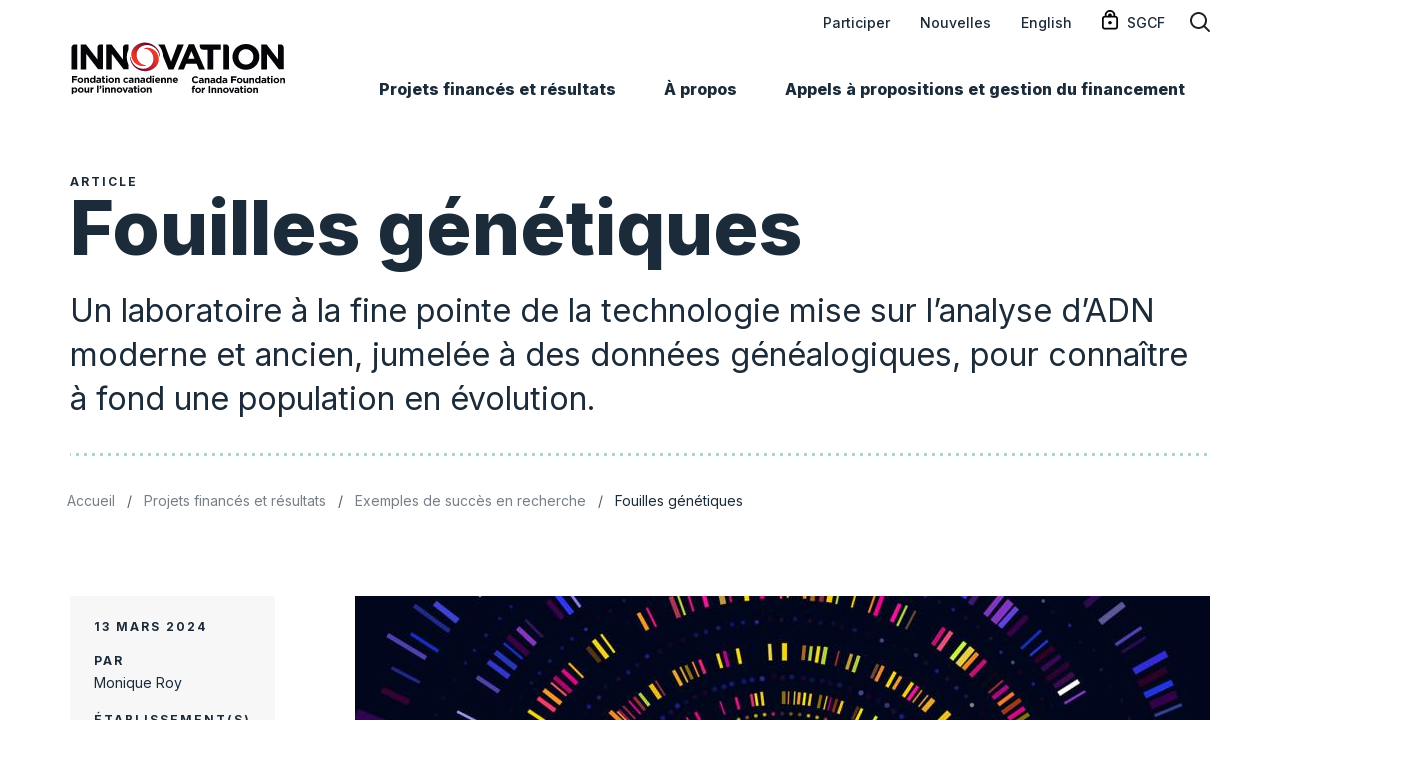

--- FILE ---
content_type: text/html; charset=UTF-8
request_url: https://www.innovation.ca/fr/projets-resultats/exemples-succes-recherche/fouilles-genetiques
body_size: 13427
content:
<!DOCTYPE html>
<html lang="fr" dir="ltr" prefix="og: https://ogp.me/ns#">
  <head>
    <!-- Google Tag Manager -->
    <script>(function(w,d,s,l,i){w[l]=w[l]||[];w[l].push({'gtm.start':
    new Date().getTime(),event:'gtm.js'});var f=d.getElementsByTagName(s)[0],
    j=d.createElement(s),dl=l!='dataLayer'?'&l='+l:'';j.async=true;j.src=
    'https://www.googletagmanager.com/gtm.js?id='+i+dl;f.parentNode.insertBefore(j,f);
    })(window,document,'script','dataLayer','GTM-N94RVK2');</script>
    <!-- End Google Tag Manager -->
    <meta charset="utf-8" />
<meta name="description" content="Découvrez un laboratoire à la fine pointe de la technologie mise sur l’analyse d’ADN moderne et ancien, jumelée à des données généalogiques, pour connaître à fond une population québécoise d’origine canadienne-française, y compris la prévalence de certaines maladies en son sein. Découvrez dans cet article le franc succès d’un laboratoire financé par la Fondation canadienne pour l’innovation." />
<link rel="canonical" href="https://www.innovation.ca/fr/projets-resultats/exemples-succes-recherche/fouilles-genetiques" />
<meta name="robots" content="index, follow" />
<link rel="image_src" href="https://www.innovation.ca/sites/default/files/2023-10/Square-Genetics-Story-FR.jpg" />
<meta property="og:site_name" content="Fondation canadienne pour l&#039;innovation" />
<meta property="og:type" content="article" />
<meta property="og:url" content="https://www.innovation.ca/fr/projets-resultats/exemples-succes-recherche/fouilles-genetiques" />
<meta property="og:title" content="Fouilles génétiques | Fondation canadienne pour l&#039;innovation" />
<meta property="og:description" content="Un laboratoire à la fine pointe de la technologie mise sur l’analyse d’ADN moderne et ancien, jumelée à des données généalogiques, pour connaître à fond une population en évolution." />
<meta property="og:image" content="https://www.innovation.ca/sites/default/files/2023-10/Square-Genetics-Story-FR.jpg" />
<meta name="twitter:card" content="summary_large_image" />
<meta name="twitter:description" content="Un laboratoire à la fine pointe de la technologie mise sur l’analyse d’ADN moderne et ancien, jumelée à des données généalogiques, pour connaître à fond une population en évolution." />
<meta name="twitter:site" content="@innovationca" />
<meta name="twitter:image" content="https://www.innovation.ca/sites/default/files/2023-10/Square-Genetics-Story-FR.jpg" />
<meta name="Generator" content="Drupal 11 (https://www.drupal.org)" />
<meta name="MobileOptimized" content="width" />
<meta name="HandheldFriendly" content="true" />
<meta name="viewport" content="width=device-width, initial-scale=1.0" />
<link rel="icon" href="/themes/custom/cfi_glider/196x196.png" type="image/png" />
<link rel="alternate" hreflang="en" href="https://www.innovation.ca/projects-results/research-stories/genetic-sleuthing" />
<link rel="alternate" hreflang="fr" href="https://www.innovation.ca/fr/projets-resultats/exemples-succes-recherche/fouilles-genetiques" />

    <title>Fouilles génétiques | Fondation canadienne pour l&#039;innovation</title>
    <link rel="stylesheet" media="all" href="/themes/contrib/stable/css/system/components/align.module.css?t967nr" />
<link rel="stylesheet" media="all" href="/themes/contrib/stable/css/system/components/container-inline.module.css?t967nr" />
<link rel="stylesheet" media="all" href="/themes/contrib/stable/css/system/components/clearfix.module.css?t967nr" />
<link rel="stylesheet" media="all" href="/themes/contrib/stable/css/system/components/hidden.module.css?t967nr" />
<link rel="stylesheet" media="all" href="/themes/contrib/stable/css/system/components/item-list.module.css?t967nr" />
<link rel="stylesheet" media="all" href="/themes/contrib/stable/css/system/components/js.module.css?t967nr" />
<link rel="stylesheet" media="all" href="/themes/contrib/stable/css/system/components/position-container.module.css?t967nr" />
<link rel="stylesheet" media="all" href="/themes/contrib/stable/css/system/components/reset-appearance.module.css?t967nr" />
<link rel="stylesheet" media="all" href="/modules/contrib/responsive_table_filter/css/responsive-table-filter.css?t967nr" />
<link rel="stylesheet" media="all" href="/themes/custom/cfi_glider/patterns/atoms/breadcrumb/dist/css/styles.min.css?t967nr" />
<link rel="stylesheet" media="all" href="/themes/custom/cfi_glider/patterns/molecules/card/dist/css/styles.min.css?t967nr" />
<link rel="stylesheet" media="all" href="/themes/custom/cfi_glider/patterns/organisms/collection/dist/css/styles.min.css?t967nr" />
<link rel="stylesheet" media="all" href="/themes/custom/cfi_glider/patterns/molecules/featured_card/dist/css/styles.min.css?t967nr" />
<link rel="stylesheet" media="all" href="/themes/custom/cfi_glider/patterns/organisms/header/dist/css/styles.min.css?t967nr" />
<link rel="stylesheet" media="all" href="/themes/custom/cfi_glider/patterns/atoms/page_title/dist/css/styles.min.css?t967nr" />
<link rel="stylesheet" media="all" href="/themes/custom/cfi_glider/patterns/organisms/section/dist/css/styles.min.css?t967nr" />
<link rel="stylesheet" media="all" href="/themes/custom/cfi_glider/patterns/organisms/text_section/dist/css/styles.min.css?t967nr" />
<link rel="stylesheet" media="all" href="/themes/custom/cfi_glider/patterns/organisms/two_column_layout/dist/css/styles.min.css?t967nr" />
<link rel="stylesheet" media="all" href="/themes/custom/cfi_glider/patterns/organisms/view/dist/css/styles.min.css?t967nr" />
<link rel="stylesheet" media="all" href="/themes/contrib/stable/css/views/views.module.css?t967nr" />
<link rel="stylesheet" media="all" href="/modules/contrib/better_exposed_filters/css/better_exposed_filters.css?t967nr" />
<link rel="stylesheet" media="all" href="/modules/custom/cfi_subscribe_popup/css/cfi-subscribe-popup.css?t967nr" />
<link rel="stylesheet" media="all" href="/modules/contrib/paragraphs/css/paragraphs.unpublished.css?t967nr" />
<link rel="stylesheet" media="all" href="/modules/contrib/social_media_links/css/social_media_links.theme.css?t967nr" />
<link rel="stylesheet" media="all" href="/themes/contrib/stable/css/core/assets/vendor/normalize-css/normalize.css?t967nr" />
<link rel="stylesheet" media="all" href="/themes/contrib/stable/css/core/normalize-fixes.css?t967nr" />
<link rel="stylesheet" media="all" href="/themes/contrib/classy/css/components/action-links.css?t967nr" />
<link rel="stylesheet" media="all" href="/themes/contrib/classy/css/components/breadcrumb.css?t967nr" />
<link rel="stylesheet" media="all" href="/themes/contrib/classy/css/components/button.css?t967nr" />
<link rel="stylesheet" media="all" href="/themes/contrib/classy/css/components/collapse-processed.css?t967nr" />
<link rel="stylesheet" media="all" href="/themes/contrib/classy/css/components/container-inline.css?t967nr" />
<link rel="stylesheet" media="all" href="/themes/contrib/classy/css/components/details.css?t967nr" />
<link rel="stylesheet" media="all" href="/themes/contrib/classy/css/components/exposed-filters.css?t967nr" />
<link rel="stylesheet" media="all" href="/themes/contrib/classy/css/components/field.css?t967nr" />
<link rel="stylesheet" media="all" href="/themes/contrib/classy/css/components/form.css?t967nr" />
<link rel="stylesheet" media="all" href="/themes/contrib/classy/css/components/icons.css?t967nr" />
<link rel="stylesheet" media="all" href="/themes/contrib/classy/css/components/inline-form.css?t967nr" />
<link rel="stylesheet" media="all" href="/themes/contrib/classy/css/components/item-list.css?t967nr" />
<link rel="stylesheet" media="all" href="/themes/contrib/classy/css/components/link.css?t967nr" />
<link rel="stylesheet" media="all" href="/themes/contrib/classy/css/components/links.css?t967nr" />
<link rel="stylesheet" media="all" href="/themes/contrib/classy/css/components/menu.css?t967nr" />
<link rel="stylesheet" media="all" href="/themes/contrib/classy/css/components/more-link.css?t967nr" />
<link rel="stylesheet" media="all" href="/themes/contrib/classy/css/components/pager.css?t967nr" />
<link rel="stylesheet" media="all" href="/themes/contrib/classy/css/components/tabledrag.css?t967nr" />
<link rel="stylesheet" media="all" href="/themes/contrib/classy/css/components/tableselect.css?t967nr" />
<link rel="stylesheet" media="all" href="/themes/contrib/classy/css/components/tablesort.css?t967nr" />
<link rel="stylesheet" media="all" href="/themes/contrib/classy/css/components/tabs.css?t967nr" />
<link rel="stylesheet" media="all" href="/themes/contrib/classy/css/components/textarea.css?t967nr" />
<link rel="stylesheet" media="all" href="/themes/contrib/classy/css/components/ui-dialog.css?t967nr" />
<link rel="stylesheet" media="all" href="/themes/contrib/classy/css/components/messages.css?t967nr" />
<link rel="stylesheet" media="all" href="/libraries/fortawesome--fontawesome-free/css/all.min.css?t967nr" />
<link rel="stylesheet" media="all" href="/libraries/aos/dist/aos.css?t967nr" />
<link rel="stylesheet" media="all" href="/libraries/bootstrap-select/dist/css/bootstrap-select.css?t967nr" />
<link rel="stylesheet" media="all" href="https://fonts.googleapis.com/css2?family=Inter:wght@400;500;700;800&amp;display=swap" />
<link rel="stylesheet" media="all" href="/themes/custom/cfi_glider/dist/css/styles.min.css?t967nr" />
<link rel="stylesheet" media="all" href="/libraries/swiper/swiper-bundle.min.css?t967nr" />

    
  </head>
  <body class="body-sidebars-none alias--projets-resultats-exemples-succes-recherche-fouilles-genetiques nodetype--story_article logged-out path-node page-node-type-story-article">
    <!-- Google Tag Manager (noscript) -->
    <noscript><iframe src="https://www.googletagmanager.com/ns.html?id=GTM-N94RVK2"
    height="0" width="0" style="display:none;visibility:hidden"></iframe></noscript>
    <!-- End Google Tag Manager (noscript) -->
        <a href="#main" class="visually-hidden focusable skip-link" tabindex="0">
      Aller au contenu principal
    </a>
    
      <div class="dialog-off-canvas-main-canvas" data-off-canvas-main-canvas>
    <div  class="page-standard" id="pg__c">

        
    


<header id="header" class="header header-light">
        <div class="region region-header-site-banner">
    
  </div>

    <div id="navbar" class="navbar">
    <div class="navbar-container container">
      <a href="/fr" class="header__branding">
        <span class="visually-hidden">Link to home page</span>
                  <img class="site-logo-light" src="/themes/custom/cfi_glider/images/cfi-logo-new-light-fr.svg" alt="">
          <img class="site-logo-dark" src="/themes/custom/cfi_glider/images/cfi-logo--rgb-10072021-fr.svg" alt="">
              </a>
      <div class="header__menu">
        <div class="d-none d-xl-flex secondary-navigation-wrapper">
          <div class="secondary-navigation">  <div class="region region-header-menu">
    <nav role="navigation" aria-labelledby="block-secondary-navigation-menu" id="block-secondary-navigation" class="block block-menu navigation menu--secondary">
            
  <h2 class="visually-hidden" id="block-secondary-navigation-menu">Secondary navigation</h2>
  

        
        <ul block="block-secondary-navigation" class="menu navbar-nav mx-0">
                  <li class="menu-item nav-item">
                          <a href="/fr/participer" class="nav-link" data-drupal-link-system-path="node/13037">Participer</a>
                      </li>
                <li class="menu-item nav-item">
                          <a href="/fr/nouvelles" class="nav-link" data-drupal-link-system-path="node/13038">Nouvelles</a>
                      </li>
      </ul>
    


  </nav>
<div class="language-switcher-language-url block block-language block-language-blocklanguage-interface" id="block-languageswitcher" role="navigation">
  
    
      <ul class="links"><li hreflang="en" data-drupal-link-system-path="node/143245" class="en"><a href="/projects-results/research-stories/genetic-sleuthing" class="language-link" hreflang="en" data-drupal-link-system-path="node/143245">English</a></li></ul>
  </div>
<nav role="navigation" aria-labelledby="block-cams-menu" id="block-cams" class="block block-menu navigation menu--cams">
            
  <h2 class="visually-hidden" id="block-cams-menu">CAMS</h2>
  

        
        <ul block="block-cams" class="menu navbar-nav mx-0">
                  <li class="menu-item nav-item">
                          <a href="https://www2.innovation.ca/sso/signIn.jsf?camsLanguage=fr" class="nav-link">SGCF</a>
                      </li>
      </ul>
    


  </nav>

  </div>
</div>
          <button class="search-button" data-bs-toggle="modal" data-bs-target="#search-block">
            <span class="visually-hidden">Show search field</span>
            <img class="search-light" src="/themes/custom/cfi_glider/images/search-icon.svg" width="20" height="20" alt="">
            <img class="search-dark" src="/themes/custom/cfi_glider/images/search-icon-dark.svg" width="20" height="20" alt="">
          </button>
        </div>
        <div class="d-none d-xl-flex main-navigation-wrapper">
          <nav role="navigation" aria-labelledby="block-header-menu" id="block-header" class="block block-menu navigation menu--header">
            
  <h2 class="visually-hidden" id="block-header-menu">Header</h2>
  

        
        <ul block="block-header" class="menu navbar-nav mx-0 header-main-menu">
                  <li class="menu-item nav-item nav-item--expanded dropdown">
                          <a href="/fr/projets-resultats" class="nav-link dropdown-toggle" data-drupal-link-system-path="node/13033">Projets financés et résultats</a>
                                    <ul class="menu dropdown-menu menu-level--1">
                    <li class="menu-item nav-item">
                          <a href="/fr/projets-resultats/dossiers-financement-recherche" class="nav-link" data-drupal-link-system-path="node/20105">Dossiers sur le financement de la recherche</a>
                      </li>
                <li class="menu-item nav-item">
                          <a href="/fr/projets-resultats/tableau-bord-projets-finances" class="nav-link" data-drupal-link-system-path="node/31490">Tableau de bord des projets financés</a>
                      </li>
                <li class="menu-item nav-item">
                          <a href="/fr/projets-resultats/exemples-succes-recherche" class="nav-link" data-drupal-link-system-path="node/20101">Exemples de succès en recherche</a>
                      </li>
                <li class="menu-item nav-item">
                          <a href="/fr/evaluer-rendement/faire-rapport-resultats" class="nav-link" data-drupal-link-system-path="node/43196">Faire rapport sur les résultats</a>
                      </li>
      </ul>
    
              </li>
                <li class="menu-item nav-item nav-item--expanded dropdown">
                          <a href="/fr/propos" class="nav-link dropdown-toggle" data-drupal-link-system-path="node/13034">À propos</a>
                                    <ul class="menu dropdown-menu menu-level--1">
                    <li class="menu-item nav-item">
                          <a href="/fr/propos/mandat" class="nav-link" data-drupal-link-system-path="node/31497">Mandat</a>
                      </li>
                <li class="menu-item nav-item">
                          <a href="/fr/propos/historique" class="nav-link" data-drupal-link-system-path="node/20103">Historique</a>
                      </li>
                <li class="menu-item nav-item">
                          <a href="/fr/propos/gouvernance" class="nav-link" data-drupal-link-system-path="node/31502">Gouvernance</a>
                      </li>
      </ul>
    
              </li>
                <li class="menu-item nav-item nav-item--expanded dropdown">
                          <a href="/fr/appel-gestion" class="nav-link dropdown-toggle" data-drupal-link-system-path="node/13036">Appels à propositions et gestion du financement</a>
                                    <ul class="menu dropdown-menu menu-level--1">
                    <li class="menu-item nav-item nav-item--expanded dropdown">
                          <a href="/fr/appel-gestion/financement" class="nav-link dropdown-toggle" data-drupal-link-system-path="node/43167">Possibilités de financement</a>
                                    <ul class="menu dropdown-menu menu-level--2">
                    <li class="menu-item nav-item">
                          <a href="/fr/appel-gestion/financement/fonds-infrastructure-recherche-impact-plus-canada" class="nav-link" data-drupal-link-system-path="node/288565">Fonds d’infrastructure de recherche Impact+ Canada (FIRIC)</a>
                      </li>
                <li class="menu-item nav-item">
                          <a href="/fr/appel-gestion/financement/fonds-leaders-john-r-evans" class="nav-link" data-drupal-link-system-path="node/19171">Fonds des leaders John-R.-Evans (FLJE)</a>
                      </li>
                <li class="menu-item nav-item">
                          <a href="/fr/appel-gestion/financement/fonds-innovation" class="nav-link" data-drupal-link-system-path="node/43236">Fonds d&#039;innovation</a>
                      </li>
                <li class="menu-item nav-item">
                          <a href="/fr/appel-gestion/financement/fonds-colleges" class="nav-link" data-drupal-link-system-path="node/43244">Fonds des collèges </a>
                      </li>
                <li class="menu-item nav-item">
                          <a href="/fr/appel-gestion/financement/fonds-initiatives-scientifiques-majeures" class="nav-link" data-drupal-link-system-path="node/43165">Fonds des initiatives scientifiques majeures</a>
                      </li>
                <li class="menu-item nav-item">
                          <a href="/fr/appel-gestion/financement/fonds-occasions-exceptionnelles" class="nav-link" data-drupal-link-system-path="node/19175">Fonds des occasions exceptionelles</a>
                      </li>
                <li class="menu-item nav-item">
                          <a href="/fr/appel-gestion/financement/fonds-infrastructure-recherche-sciences-biologiques" class="nav-link" data-drupal-link-system-path="node/43213">Fonds d’infrastructure de recherche en sciences biologiques</a>
                      </li>
                <li class="menu-item nav-item">
                          <a href="/fr/appel-gestion/financement/fonds-nord" class="nav-link" data-drupal-link-system-path="node/130702">Fonds du Nord</a>
                      </li>
      </ul>
    
              </li>
                <li class="menu-item nav-item">
                          <a href="/fr/appel-gestion/ressources-lien-avec-appels-propositions-gestion-financement" class="nav-link" data-drupal-link-system-path="node/43161">Ressources en lien avec les appels à propositions et la gestion du financement</a>
                      </li>
                <li class="menu-item nav-item">
                          <a href="/fr/appel-gestion/processus-devaluation-merite" class="nav-link" data-drupal-link-system-path="node/43159">Processus d’évaluation</a>
                      </li>
                <li class="menu-item nav-item">
                          <a href="/fr/appel-gestion/fonds-exploitation-infrastructures" class="nav-link" data-drupal-link-system-path="node/19191">Fonds d&#039;exploitation des infrastructures</a>
                      </li>
                <li class="menu-item nav-item">
                          <a href="/fr/appel-gestion/concours-anterieurs" class="nav-link" data-drupal-link-system-path="node/19190">Concours antérieurs</a>
                      </li>
                <li class="menu-item nav-item">
                          <a href="/fr/appel-gestion/comprendre-comment-utiliser-sgfc" class="nav-link" data-drupal-link-system-path="node/43188">Mode d&#039;emploi du Système de gestion des contributions de la FCI (SGCF)</a>
                      </li>
      </ul>
    
              </li>
      </ul>
    


  </nav>

        </div>
        <div class="d-flex d-xl-none mobile-nav-block">
          <a class="search-button" data-bs-toggle="modal" href="#search-block"><span class="visually-hidden">Show search field</span></a>
          <a class="mobile-menu-button" data-bs-toggle="modal" href="#mobile-menu"><span class="visually-hidden">Show search field</span></a>
        </div>
      </div>
    </div>
  </div>
</header>


  
  <!-- ______________________ Pre content _______________________ -->
      <div class="clearfix pre-content" id="pre-content">
      <div class="cog--mq mq-precontent">
          <div class="region region-pre-content">
    <div id="block-subscribepopup" class="block block-cfi-subscribe-popup block-cfi-subscribe-popup-block">
  
    
      <div class="subscribe-popup subscribe-popup--fr" id="Email-Popup-FR-Feb2021">
  <div class="subscribe-popup--content">
    <button class="subscribe-popup--close close"><span>Fermer</span></button>
    <div class="column column-first">
      <div class="column--content state--default">
        <h2>Restez en contact</h2>
        <div class="mobile-content d-block d-md-none">
          <h3>Pour tout savoir sur:</h3>
          <ul>
            <li>les programmes de financement</li>
            <li>les publications sur la recherche de pointe</li>
            <li>les activités... et plus encore!</li>
          </ul>
        </div>
        <iframe class="subscribe-popup--embed" src="//analytics.clickdimensions.com/innovationca-aee9p/pages/tmfpsnveeuoewanovqiw.html" allowtransparency="true" width="100%" height="370px" type="text/html" frameborder="0" style="border:0"></iframe>
      </div>
      <div class="column--content state--success">
        <h2>Tout est prêt!</h2>
        <h3>Nous allons vous envoyer un courriel de confirmation. Surveillez votre boîte de réception.</h3>
      </div>
    </div>
    <div class="column column-second d-none d-md-block">
      <div class="column--content state--default">
        <h2>Restez en contact</h2>
        <h3>Pour tout savoir sur:</h3>
        <ul>
          <li>les programmes de financement</li>
          <li>les publications sur la recherche de pointe</li>
          <li>les activités... et plus encore!</li>
        </ul>
      </div>
    </div>
  </div>
  <div class="subscribe-popup--overlay"></div>
</div>

  </div>

  </div>

      </div>
    </div>
  
  <!-- ______________________ MAIN _______________________ -->

  <div class="clearfix" id="main" role="main">
    <div class="cog--mq mq-main">

            <!-- /sidebar-first -->

      <section id="content">

        
        <div id="content-area">
            <div class="region region-content">
    <div data-drupal-messages-fallback class="hidden"></div><article class="node node--stories node--type-story-article node--view-mode-full">
  






<section  class="page-title page-title--default has-pre-title no-post-title has-summary container section section--default" id="pt--fouilles-gntiques">
     <div class="page-title--left">
          <div class="pre-title">Article</div>
    
    <h1 class="title" id="heading">Fouilles génétiques</h1>

    
          <div class="summary">Un laboratoire à la fine pointe de la technologie mise sur l’analyse d’ADN moderne et ancien, jumelée à des données généalogiques, pour connaître à fond une population en évolution.</div>
      </div>
  
</section>



  <div class="block block-system block-system-breadcrumb-block">
  
    
      


  <nav role="navigation" aria-labelledby="system-breadcrumb" class="breadcrumb breadcrumb--default container">
    <h2 id="system-breadcrumb" class="visually-hidden">Fil d'Ariane</h2>
    <ol>
              <li class="breadcrumb-item">
                      <a href="/fr">Accueil</a>
                  </li>
              <li class="breadcrumb-item">
                      <a href="/fr/projets-resultats">Projets financés et résultats</a>
                  </li>
              <li class="breadcrumb-item">
                      <a href="/fr/projets-resultats/exemples-succes-recherche">Exemples de succès en recherche</a>
                  </li>
              <li class="breadcrumb-item">
                      Fouilles génétiques
                  </li>
          </ol>
  </nav>


  </div>


  
  
  <div class="node__content">
    





<section  class="two-column-layout two-column-layout--default container section section--default">
     <div class="two-column-layout__left">    <div class="info-card"  data-aos="fade-up" data-aos-once="true">
      <div class="info-card--content">
        <div class="info-card--header"><time datetime="2024-03-13T12:00:00Z" class="datetime">13 mars 2024</time>
</div>
      </div>

              <div class="info-card--content">
          <div class="info-card--header">Par</div>
          <div class="info-card--text">Monique Roy</div>
        </div>
      
              <div class="info-card--content">
          <div class="info-card--header">Établissement(s)</div>
          <div class="info-card--text">
                                                                                                                                                                                                                                                                                                                                                                                                                                                <div class="node-item">Université du Québec à Trois-Rivières</div>
                                                                                        </div>
        </div>
      
              <div class="info-card--content">
          <div class="info-card--header">Province(s)</div>
          <div class="info-card--text">
                                                                                                                                                                                                                                                                                                                                                                                                                                                <div class="node-item">Québec</div>
                                                                                        </div>
        </div>
      
              <div class="info-card--content">
          <div class="info-card--header">Sujet(s)</div>
          <div class="info-card--text">
                                                                                                                                                                                                                                                                                                                                                                                                                                                <div class="node-item">Sciences de la santé</div>
                                                        <div class="node-item">Génétique</div>
                                                                                        </div>
        </div>
          </div>
  </div>
  <div class="two-column-layout__right">    <div class="story-content">
              <div class="story-image">
<article class="media media--type-image media--view-mode-stories-featured">
  
            <picture>
                  <source srcset="/sites/default/files/styles/stories_featured_xxl_1024px_x_680px/public/2023-10/Square-Genetics-Story-FR.jpg?h=73d16ebb&amp;itok=RTN_UMNn 1x, /sites/default/files/styles/stories_featured_xxl_2x_2048px_x_1360px/public/2023-10/Square-Genetics-Story-FR.jpg?h=73d16ebb&amp;itok=GyUCKzRl 2x" media="all and (min-width: 1400px)" type="image/jpeg" width="1024" height="680"/>
              <source srcset="/sites/default/files/styles/stories_featured_xl_1x_855px_x_570px/public/2023-10/Square-Genetics-Story-FR.jpg?h=73d16ebb&amp;itok=iRuz8drp 1x, /sites/default/files/styles/storied_featured_xl_2x_1710px_x_1140px/public/2023-10/Square-Genetics-Story-FR.jpg?h=73d16ebb&amp;itok=RS5nbomE 2x" media="all and (min-width: 1170px)" type="image/jpeg" width="855" height="570"/>
              <source srcset="/sites/default/files/styles/stories_featured_large_1x_930px_x_620px/public/2023-10/Square-Genetics-Story-FR.jpg?h=73d16ebb&amp;itok=Zzx2-q3n 1x, /sites/default/files/styles/storied_featured_large_2x_1860px_x_1240px/public/2023-10/Square-Genetics-Story-FR.jpg?h=73d16ebb&amp;itok=KbpVS_uf 2x" media="all and (min-width: 960px)" type="image/jpeg" width="930" height="620"/>
              <source srcset="/sites/default/files/styles/stories_featured_medium_1x_700px_x_465px/public/2023-10/Square-Genetics-Story-FR.jpg?h=73d16ebb&amp;itok=5sFzDLGX 1x, /sites/default/files/styles/stories_featured_medium_2x_1400px_x_930px/public/2023-10/Square-Genetics-Story-FR.jpg?h=73d16ebb&amp;itok=V0GQobFh 2x" media="all and (min-width: 730px)" type="image/jpeg" width="700" height="465"/>
              <source srcset="/sites/default/files/styles/storied_featured_small_1x_600px_x_400px/public/2023-10/Square-Genetics-Story-FR.jpg?h=73d16ebb&amp;itok=5keslWDG 1x, /sites/default/files/styles/stories_featured_small_2x_1200px_x_800px/public/2023-10/Square-Genetics-Story-FR.jpg?h=73d16ebb&amp;itok=mrGY9mdN 2x" media="all and (min-width: 630px)" type="image/jpeg" width="600" height="400"/>
              <source srcset="/sites/default/files/styles/storied_featured_small_1x_600px_x_400px/public/2023-10/Square-Genetics-Story-FR.jpg?h=73d16ebb&amp;itok=5keslWDG 1x, /sites/default/files/styles/stories_featured_small_2x_1200px_x_800px/public/2023-10/Square-Genetics-Story-FR.jpg?h=73d16ebb&amp;itok=mrGY9mdN 2x" type="image/jpeg" width="600" height="400"/>
                  <img loading="lazy" width="1024" height="680" src="/sites/default/files/styles/stories_featured_xxl_1024px_x_680px/public/2023-10/Square-Genetics-Story-FR.jpg?h=73d16ebb&amp;itok=RTN_UMNn" alt="Image génétique qui ressemble à un mandala de couleurs bleu-violet à l’extérieur et orange-rose vers l’Intérieur; au centre des fibres de couleurs chaudes s’entremêlent." class="img-fluid" />

  </picture>


        </article>
</div>
            
      


    





    
<section  class="text-section text-section--default container has-bottom-separator push-left section section--default" id="section--fouilles-gntiques">
     
  
            <div class="content clearfix" data-aos="fade-up" data-aos-once="true"><p>Un nouveau laboratoire à l’Université du Québec à Trois-Rivières (UQTR) vise à brosser le portrait génétique le plus complet au monde d’une population québécoise d’origine canadienne-française depuis sa fondation. Dénommé TRACES, ce laboratoire sera équipé pour faire non seulement l’extraction et l’analyse d’ADN moderne (provenant de tissus échantillonnés sur des individus), mais aussi et surtout d’ADN ancien (prélevé de restes biologiques ou d’ossements anonymes). Il sera le premier au Canada à établir des liens directs entre ces deux sources d’information génétique et la généalogie. Par conséquent, les recherches effectuées étofferont le portrait génétique de la population ciblée.</p>
<article class="align-right media media--type-image media--view-mode-large-600px-wide-">
  
          <img loading="lazy" src="/sites/default/files/styles/large_600px_wide_/public/2024-02/Square-Genetics-Story-Embed-FR.jpg?itok=BLzNbGMA" width="600" height="360" alt="Technicienne de laboratoire vêtu d'une combinaison avec capuchon et de gants blancs manipulant un os crânien." class="img-fluid image-style-large-600px-wide-">



            <span class="img-tooltip" data-bs-toggle="tooltip" data-bs-placement="right" title="La chercheuse Kariane Larocque extrait l’ADN d’un os crânien humain au laboratoire TRACES de l'Université du Québec à Trois-Rivières. (Source: Camille Julien)" aria-label="Image Caption: La chercheuse Kariane Larocque extrait l’ADN d’un os crânien humain au laboratoire TRACES de l'Université du Québec à Trois-Rivières. (Source: Camille Julien)" tabindex="0">
      </span>
        </article>
<p>Certes, l’histoire généalogique de cette population est déjà bien documentée depuis plus de 350 ans dans les registres paroissiaux catholiques et plusieurs banques de données provinciales. Toutefois, le recoupement de données génétiques modernes, anciennes et généalogiques «&nbsp;va nous permettre d’étudier des questions telles que les grandes propagations de mutations dans les maladies, qu’il s’agisse du diabète ou des cancers,&nbsp;» affirme Emmanuel Milot, professeur de génétique et d’interprétation forensique à l’UQTR qui dirige ce vaste projet de recherche. «&nbsp;Cette perspective historique de la génétique peut apporter beaucoup de points de compréhension sur la prévalence de certaines maladies aujourd’hui.&nbsp;»</p><p>Grâce à un financement du Fonds d’innovation de la Fondation canadienne pour l’innovation, le professeur Milot et une dizaine de chercheuses et chercheurs chevronnés profiteront notamment de TRACES pour mieux comprendre les patrons historiques des migrations, développer de nouvelles façons d’utiliser l’ADN de traces biologiques dans les enquêtes criminelles et étudier les facteurs environnementaux impliqués dans l’expression génétique de maladies respiratoires.</p><p>De plus, Emmanuel Milot souhaite que ce laboratoire soit mis à la disposition des communautés autochtones et d’autres communautés qui s’interrogent sur leur histoire et dont la composition génétique a été peu étudiée. «&nbsp;Comment peut-on mieux desservir les communautés autres que les Canadiens et Canadiennes d’ascendance européenne en termes de connaissances de la génétique?&nbsp;» demande-t-il. «&nbsp;J’aimerais voir émerger des chercheuses et chercheurs qui pourraient prendre en charge les analyses génétiques qui touchent leurs communautés.&nbsp;»</p><p>Par ailleurs, TRACES facilitera une collaboration de recherche entre le Musée de l’Homme de Paris et l’UQTR. Celle-ci comparera l’évolution du fardeau génétique dans une population source (la France) à celle de la population canadienne-française qui lui a succédé en Amérique du Nord.</p><p><a href="/projects-results/research-stories/power-transform" data-entity-type="node" data-entity-uuid="388d710e-cb36-477b-969f-aa1f2d3e1378" data-entity-substitution="canonical"><span>Retour à la page « Le pouvoir de changer les choses »</span></a></p></div>
      
  
</section>



      
    </div>
  </div>

</section>


  </div>

  
  
  

</article>


  </div>

        </div>

        
      </section>
      <!-- /content-inner /content -->

            <!-- /sidebar-first -->

    </div>
    <!-- /cog--mq -->
  </div>
  <!-- /main -->
  <button id="scroll-to-top" class="scroll-to-top" aria-label="Click to scroll top"></button>
  <!-- ______________________ Post content _______________________ -->

      <div class="clearfix post-content" id="post-content">
      <div class="cog--mq mq-postcontent">
          <div class="region region-post-content">
    <div id="block-relatedstories" class="block-type-component-block block block-block-content block-block-content18c73eca-61bc-468e-88b0-18f2c937a6be">
  
    
      <div class="field field--name-field-sections field--type-entity-reference-revisions field--label-hidden field__items">
      <div class="field__item">






    
<section  class="view-component view-component--default has-bg section section--default" style="background-color:#F7F7F7" id="section--russites-lies">
     <div class="view-component__content container">
              <div class="view-component__title">
                  <h2>Réussites liées</h2>
        
              </div>
        
    <div class="views-element-container"><div class="view view-related-content view-id-related_content view-display-id-block_stories js-view-dom-id-821c24107590e3c71cb0a405795c6150c50dfc8317d7c291eeec5c31adedf9a9">
  
    
      
      <div class="view-content">
      

  











<section  class="collection collection--grid collection--generic-card overflow-hidden section section--default" data-aos="fade-up" data-aos-once="true">
     <div class="container">
        
        
        
    
    
    <div class="collection--container row">
      <div  class="content has-3-columns layout--33-33-33 columns collection--content-wrapper">
                                          

  






<div  class="featured featured--small featured--articles card card--default">
    <div class="image-container">
    <a href="/fr/projets-resultats/exemples-succes-recherche/stockage-donnees-adn" class="image with_object_fit" aria-label="Link to Exploiter le potentiel du stockage de données sur ADN : le Canada au premier plan">
              
<article class="media media--type-image media--view-mode-featured-small">
  
            <picture>
                  <source srcset="/sites/default/files/styles/featured_small_xxl_1x/public/2025-03/DNA-story-main.jpg?h=7950deae&amp;itok=TJTlbuP3 1x, /sites/default/files/styles/featured_small_xxl_2x/public/2025-03/DNA-story-main.jpg?h=7950deae&amp;itok=FBPJtIWk 2x" media="all and (min-width: 1400px)" type="image/jpeg" width="585" height="585"/>
              <source srcset="/sites/default/files/styles/featured_small_xl_1x/public/2025-03/DNA-story-main.jpg?h=7950deae&amp;itok=KsJ-6S0l 1x, /sites/default/files/styles/featured_small_xl_2x/public/2025-03/DNA-story-main.jpg?h=7950deae&amp;itok=p-Ys-9ig 2x" media="all and (min-width: 1170px)" type="image/jpeg" width="470" height="470"/>
              <source srcset="/sites/default/files/styles/featured_small_lg_1x/public/2025-03/DNA-story-main.jpg?h=7950deae&amp;itok=_PXZL6li 1x, /sites/default/files/styles/featured_small_lg_2x/public/2025-03/DNA-story-main.jpg?h=7950deae&amp;itok=372HUp3X 2x" media="all and (min-width: 960px)" type="image/jpeg" width="365" height="365"/>
              <source srcset="/sites/default/files/styles/featured_small_md_1x/public/2025-03/DNA-story-main.jpg?h=7950deae&amp;itok=mC3zyJnw 1x, /sites/default/files/styles/featured_small_md_2x/public/2025-03/DNA-story-main.jpg?h=7950deae&amp;itok=4rzBJTPB 2x" media="all and (min-width: 730px)" type="image/jpeg" width="325" height="325"/>
              <source srcset="/sites/default/files/styles/featured_small_sm_1x/public/2025-03/DNA-story-main.jpg?h=7950deae&amp;itok=podYiVh0 1x, /sites/default/files/styles/featured_small_sm_2x/public/2025-03/DNA-story-main.jpg?h=7950deae&amp;itok=IuOJCZI5 2x" media="all and (min-width: 630px)" type="image/jpeg" width="600" height="600"/>
              <source srcset="/sites/default/files/styles/featured_small_xs_1x/public/2025-03/DNA-story-main.jpg?h=7950deae&amp;itok=ccXQGLst 1x, /sites/default/files/styles/featured_small_xs_2x/public/2025-03/DNA-story-main.jpg?h=7950deae&amp;itok=VRzLld_0 2x" type="image/jpeg" width="600" height="600"/>
                  <img loading="eager" width="600" height="600" src="/sites/default/files/styles/featured_small_xs_1x/public/2025-03/DNA-story-main.jpg?h=7950deae&amp;itok=ccXQGLst" alt="Illustration d’un brin d’ADN parsemé de points de données lumineux." class="img-fluid" />

  </picture>


        </article>

          </a>
          <div class="type">articles</div>
      </div>
  <div class="date">  <span><time datetime="2025-03-18T12:00:00Z" class="datetime">18 Mar, 2025</time>
</span>
  <span>Colombie-Britannique</span>
</div>
  <h4 class="title">
    <a href="/fr/projets-resultats/exemples-succes-recherche/stockage-donnees-adn">Exploiter le potentiel du stockage de données sur ADN : le Canada au premier plan</a>
  </h4>
      <div class="summary">
      La méthode de « l’origami d’ADN » permettrait-elle de stocker une partie des 149 billions de gigaoctets d’information de la planète et ainsi contribuer à relever le défi lié au stockage des mégadonnées? William Hughes, du Campus Okanagan de l’Université de la Colombie-Britannique, explore cette voie.
    </div>
    <a class="featured__link" href="/fr/projets-resultats/exemples-succes-recherche/stockage-donnees-adn" aria-label="Link to /fr/projets-resultats/exemples-succes-recherche/stockage-donnees-adn">
    <img src="/themes/custom/cfi_glider/images/icon-long-arrow-dark.svg" width="50" height="auto" alt=""/>
  </a>

</div>



                                                    

  






<div  class="featured featured--small featured--articles card card--default">
    <div class="image-container">
    <a href="/fr/projets-resultats/exemples-succes-recherche/histoire-peuple-metis-convergence-donnees-recherche" class="image with_object_fit" aria-label="Link to Comprendre l’importance de l’endroit où nous vivons">
              
<article class="media media--type-image media--view-mode-featured-small">
  
            <picture>
                  <source srcset="/sites/default/files/styles/featured_small_xxl_1x/public/2024-01/Square-Mapping-Story-Header.jpg?h=73d16ebb&amp;itok=S6Ca8nQV 1x, /sites/default/files/styles/featured_small_xxl_2x/public/2024-01/Square-Mapping-Story-Header.jpg?h=73d16ebb&amp;itok=EzizbbRO 2x" media="all and (min-width: 1400px)" type="image/jpeg" width="585" height="585"/>
              <source srcset="/sites/default/files/styles/featured_small_xl_1x/public/2024-01/Square-Mapping-Story-Header.jpg?h=73d16ebb&amp;itok=XvNhuIMN 1x, /sites/default/files/styles/featured_small_xl_2x/public/2024-01/Square-Mapping-Story-Header.jpg?h=73d16ebb&amp;itok=yXydg1vz 2x" media="all and (min-width: 1170px)" type="image/jpeg" width="470" height="470"/>
              <source srcset="/sites/default/files/styles/featured_small_lg_1x/public/2024-01/Square-Mapping-Story-Header.jpg?h=73d16ebb&amp;itok=iA3Ul54y 1x, /sites/default/files/styles/featured_small_lg_2x/public/2024-01/Square-Mapping-Story-Header.jpg?h=73d16ebb&amp;itok=zsrU7v4H 2x" media="all and (min-width: 960px)" type="image/jpeg" width="365" height="365"/>
              <source srcset="/sites/default/files/styles/featured_small_md_1x/public/2024-01/Square-Mapping-Story-Header.jpg?h=73d16ebb&amp;itok=4dyv-lqp 1x, /sites/default/files/styles/featured_small_md_2x/public/2024-01/Square-Mapping-Story-Header.jpg?h=73d16ebb&amp;itok=ikH6hyYL 2x" media="all and (min-width: 730px)" type="image/jpeg" width="325" height="325"/>
              <source srcset="/sites/default/files/styles/featured_small_sm_1x/public/2024-01/Square-Mapping-Story-Header.jpg?h=73d16ebb&amp;itok=r1xrsSa6 1x, /sites/default/files/styles/featured_small_sm_2x/public/2024-01/Square-Mapping-Story-Header.jpg?h=73d16ebb&amp;itok=5OctGcNK 2x" media="all and (min-width: 630px)" type="image/jpeg" width="600" height="600"/>
              <source srcset="/sites/default/files/styles/featured_small_xs_1x/public/2024-01/Square-Mapping-Story-Header.jpg?h=73d16ebb&amp;itok=76mg3QKR 1x, /sites/default/files/styles/featured_small_xs_2x/public/2024-01/Square-Mapping-Story-Header.jpg?h=73d16ebb&amp;itok=0_Qv2yAz 2x" type="image/jpeg" width="600" height="600"/>
                  <img loading="eager" width="600" height="600" src="/sites/default/files/styles/featured_small_xs_1x/public/2024-01/Square-Mapping-Story-Header.jpg?h=73d16ebb&amp;itok=76mg3QKR" alt="Une carte de l&#039;Amérique du Nord ultra pixelisée." class="img-fluid" />

  </picture>


        </article>

          </a>
          <div class="type">articles</div>
      </div>
  <div class="date">  <span><time datetime="2024-01-12T12:00:00Z" class="datetime">12 Jan, 2024</time>
</span>
  <span>Saskatchewan</span>
</div>
  <h4 class="title">
    <a href="/fr/projets-resultats/exemples-succes-recherche/histoire-peuple-metis-convergence-donnees-recherche">Comprendre l’importance de l’endroit où nous vivons</a>
  </h4>
      <div class="summary">
      Des spécialistes de l’Histoire associent méthodes de recherche autochtones et données historiques numériques pour revoir notre perception des lieux où nous vivons et leur évolution au fil du temps. 
    </div>
    <a class="featured__link" href="/fr/projets-resultats/exemples-succes-recherche/histoire-peuple-metis-convergence-donnees-recherche" aria-label="Link to /fr/projets-resultats/exemples-succes-recherche/histoire-peuple-metis-convergence-donnees-recherche">
    <img src="/themes/custom/cfi_glider/images/icon-long-arrow-dark.svg" width="50" height="auto" alt=""/>
  </a>

</div>



                                                    

  






<div  class="featured featured--small featured--articles card card--default">
    <div class="image-container">
    <a href="/fr/projets-resultats/exemples-succes-recherche/recherche-scientifique-cour-grands" class="image with_object_fit" aria-label="Link to La recherche scientifique dans la cour des grands">
              
<article class="media media--type-image media--view-mode-featured-small">
  
            <picture>
                  <source srcset="/sites/default/files/styles/featured_small_xxl_1x/public/Impact/main-majorleaguescience.png.jpg?h=21632617&amp;itok=iW-WDtPT 1x, /sites/default/files/styles/featured_small_xxl_2x/public/Impact/main-majorleaguescience.png.jpg?h=21632617&amp;itok=YF1Gnri8 2x" media="all and (min-width: 1400px)" type="image/jpeg" width="585" height="585"/>
              <source srcset="/sites/default/files/styles/featured_small_xl_1x/public/Impact/main-majorleaguescience.png.jpg?h=21632617&amp;itok=nqMlXQD6 1x, /sites/default/files/styles/featured_small_xl_2x/public/Impact/main-majorleaguescience.png.jpg?h=21632617&amp;itok=TCNIV1WJ 2x" media="all and (min-width: 1170px)" type="image/jpeg" width="470" height="470"/>
              <source srcset="/sites/default/files/styles/featured_small_lg_1x/public/Impact/main-majorleaguescience.png.jpg?h=21632617&amp;itok=-yyxxnim 1x, /sites/default/files/styles/featured_small_lg_2x/public/Impact/main-majorleaguescience.png.jpg?h=21632617&amp;itok=DC9-glLN 2x" media="all and (min-width: 960px)" type="image/jpeg" width="365" height="365"/>
              <source srcset="/sites/default/files/styles/featured_small_md_1x/public/Impact/main-majorleaguescience.png.jpg?h=21632617&amp;itok=KPET-RZk 1x, /sites/default/files/styles/featured_small_md_2x/public/Impact/main-majorleaguescience.png.jpg?h=21632617&amp;itok=nOxqgsik 2x" media="all and (min-width: 730px)" type="image/jpeg" width="325" height="325"/>
              <source srcset="/sites/default/files/styles/featured_small_sm_1x/public/Impact/main-majorleaguescience.png.jpg?h=21632617&amp;itok=y0PcbVC6 1x, /sites/default/files/styles/featured_small_sm_2x/public/Impact/main-majorleaguescience.png.jpg?h=21632617&amp;itok=PS7bL41f 2x" media="all and (min-width: 630px)" type="image/jpeg" width="600" height="600"/>
              <source srcset="/sites/default/files/styles/featured_small_xs_1x/public/Impact/main-majorleaguescience.png.jpg?h=21632617&amp;itok=-PJttkfZ 1x, /sites/default/files/styles/featured_small_xs_2x/public/Impact/main-majorleaguescience.png.jpg?h=21632617&amp;itok=4hB_3tYZ 2x" type="image/jpeg" width="600" height="600"/>
                  <img loading="eager" width="600" height="600" src="/sites/default/files/styles/featured_small_xs_1x/public/Impact/main-majorleaguescience.png.jpg?h=21632617&amp;itok=-PJttkfZ" alt="Un assortiment d’images représentant quatre initiatives scientifiques majeures. La première montre une plateforme sombre éclairée d’une vive lumière verte; la deuxième, un bâtiment angulaire et pointu; la troisième, une station radar météorologique dotée d’une antenne parabolique dans un champ enneigé; la dernière, un immense brise-glace rouge et blanc prisonnier des glaces." class="img-fluid" />

  </picture>


        </article>

          </a>
          <div class="type">articles</div>
      </div>
  <div class="date">  <span><time datetime="2015-11-23T12:00:00Z" class="datetime">23 Nov, 2015</time>
</span>
  <span>Alberta,Ontario,Québec,Saskatchewan</span>
</div>
  <h4 class="title">
    <a href="/fr/projets-resultats/exemples-succes-recherche/recherche-scientifique-cour-grands">La recherche scientifique dans la cour des grands</a>
  </h4>
      <div class="summary">
      Un regroupement de neuf installations de recherche uniques permet au Canada de demeurer un chef de file mondial en recherche et innovation
    </div>
    <a class="featured__link" href="/fr/projets-resultats/exemples-succes-recherche/recherche-scientifique-cour-grands" aria-label="Link to /fr/projets-resultats/exemples-succes-recherche/recherche-scientifique-cour-grands">
    <img src="/themes/custom/cfi_glider/images/icon-long-arrow-dark.svg" width="50" height="auto" alt=""/>
  </a>

</div>



                        </div>
      <div class="swiper-pagination"></div>
    </div>

          </div>

</section>



    </div>
  
          </div>
</div>

  </div>

</section>


</div>
</div>
  </div>

  </div>

      </div>
    </div>
  
    <footer id="footer">
    <div class="container">
      <div class="footer__menu">
        
      </div>
      <div class="footer__content footer__french">
          <div class="region region-footer">
    <div id="block-config-pages-footer" class="block block-config-pages block-config-pages-block">
  
    
      <div class="config_pages config_pages--type--footer config_pages--view-mode--footer config_pages--footer--footer">
  <div class="footer__nav">
    <nav role="navigation" aria-labelledby="block-footer-menu" id="block-footer" class="block block-menu navigation menu--footer">
            
  <h2 class="visually-hidden" id="block-footer-menu">Footer</h2>
  

        
        <ul block="block-footer-printed" class="menu navbar-nav mx-0">
                  <li class="menu-item nav-item">
                          <a href="/fr/evaluer-rendement" class="nav-link" data-drupal-link-system-path="node/43194">Évaluer le rendement</a>
                      </li>
                <li class="menu-item nav-item">
                          <a href="/fr/conditions-dutilisation-politique-confidentialite" class="nav-link" data-drupal-link-system-path="node/19079">Conditions d’utilisation et politique de confidentialité</a>
                      </li>
                <li class="menu-item nav-item">
                          <a href="/fr/normes-daccessibilite" class="nav-link" data-drupal-link-system-path="node/13039">Normes d&#039;accessibilité</a>
                      </li>
                <li class="menu-item nav-item">
                          <a href="/fr/contacts" class="nav-link" data-drupal-link-system-path="node/13044">Contacts</a>
                      </li>
                <li class="menu-item nav-item">
                          <a href="https://navigator.innovation.ca/fr" class="nav-link">Navigateur d’installations de recherche</a>
                      </li>
                <li class="menu-item nav-item">
                          <a href="/fr/acces-linformation-protection-renseignements-personnels" class="nav-link" data-drupal-link-system-path="node/43189">Lois sur l&#039;accès à l&#039;information et la protection des renseignements personnels</a>
                      </li>
                <li class="menu-item nav-item">
                          <a href="/fr/carrieres" class="nav-link" data-drupal-link-system-path="node/43157">Carrières</a>
                      </li>
      </ul>
    


  </nav>

  </div>
  <div class="footer__top">
    <div id="block-socialmedialinks" class="block-social-media-links block block-social-media-links-block">
  
    
      

<ul class="social-media-links--platforms platforms inline horizontal">
      <li>
      <a class="social-media-link-icon--facebook" href="https://www.facebook.com/cfifci"  >
        <span class="visually-hidden">Link to our Facebook page</span>
        <span class='fab fa-facebook fa-2x'></span>
      </a>

          </li>
      <li>
      <a class="social-media-link-icon--twitter" href="https://x.com/innovationca"  >
        <span class="visually-hidden">Link to our X page</span>
        <span class='fab fa-x-twitter fa-2x'></span>
      </a>

          </li>
      <li>
      <a class="social-media-link-icon--linkedin" href="https://www.linkedin.com/company/canada-foundation-for-innovation"  >
        <span class="visually-hidden">Link to our LinkedIn page</span>
        <span class='fab fa-linkedin fa-2x'></span>
      </a>

          </li>
      <li>
      <a class="social-media-link-icon--youtube" href="https://www.youtube.com/user/InnovationCanada"  >
        <span class="visually-hidden">Link to our Youtube page</span>
        <span class='fab fa-youtube fa-2x'></span>
      </a>

          </li>
  </ul>

  </div>

    <div class="subscribe-block"><p>Recevez régulièrement des informations&nbsp;<a href="/fr/sabonner" data-entity-type="node" data-entity-uuid="acd713c8-9041-4c9d-b14c-e6caa3234cfc" data-entity-substitution="canonical">Je m’inscris</a></p></div>
  </div>
  <div class="footer__bottom">
    <div class="footer__logo">
      <a href="/fr">
        <span class="visually-hidden">Link to homepage</span>
        <img class="english-logo" src="/themes/custom/cfi_glider/images/cfi-logo-new-light.svg" alt=""/>
        <img class="french-logo" src="/themes/custom/cfi_glider/images/cfi-logo-new-light-fr.svg" alt=""/>
      </a>
    </div>
    <div class="footer__legal">
      <div class="footer__address">Fondation canadienne pour l’innovation, 55, rue Metcalfe, Bureau 1100, Ottawa ON K1P 6L5, Canada</div>
      <div class="footer__copyright">©FCI 2025</div>
    </div>
  </div>
</div>

  </div>

  </div>

      </div>
    </div>
  </footer>
  
        <div class="modal fade" id="mobile-menu" tabindex="-1" role="dialog" aria-label="Mobile menu">
      <div class="modal-dialog" role="document">
        <div class="modal-content">
          <div class="modal-body">
            <div class="modal-header">
              <a class="modal-logo" href="/fr">
                <span class="visually-hidden">link to homepage</span>
                                  <img class="site-logo-dark" src="/themes/custom/cfi_glider/images/cfi-logo--rgb-10072021-fr.svg" width="150" alt="">
                              </a>
              <div class="button-group">
                <button class="search-button" data-bs-toggle="modal" data-bs-dismiss="modal" data-bs-target="#search-block">
                  <span class="visually-hidden">Show search field</span>
                  <img class="search-dark" src="/themes/custom/cfi_glider/images/search-icon-dark.svg" width="20" height="20" alt="">
                </button>
                <button type="button" class="btn-close" data-bs-dismiss="modal" aria-label="Fermer"></button>
              </div>
            </div>
            <div class="modal-menu">
                <div class="region region-mobile-menu">
    <nav role="navigation" aria-labelledby="block-mainnavigation-mobile-menu" id="block-mainnavigation-mobile" class="block block-menu navigation menu--main">
            
  <h2 class="visually-hidden" id="block-mainnavigation-mobile-menu">Main navigation - mobile</h2>
  

        
        <ul block="block-mainnavigation-mobile" class="menu navbar-nav mx-0">
                        
            <li class="menu-item nav-item nav-item--expanded dropdown">
                          <div class="button-group">
            <a href="/fr/projets-resultats" class="nav-link" data-drupal-link-system-path="node/13033">Projets financés et résultats</a>
            <button class="dropdown-toggle collapsed" type="button" data-bs-toggle="collapse"
                    data-bs-target="#l-projets-financs-et-rsultats9395" aria-label="Show/hide sub menu"></button>
          </div>
                                    <ul class="menu collapse" id="l-projets-financs-et-rsultats9395">
                          
            <li class="menu-item nav-item nav-item--expanded dropdown">
                          <div class="button-group">
            <a href="/fr/projets-resultats/dossiers-financement-recherche" class="nav-link" data-drupal-link-system-path="node/20105">Dossiers sur le financement de la recherche</a>
            <button class="dropdown-toggle collapsed" type="button" data-bs-toggle="collapse"
                    data-bs-target="#l-dossiers-sur-le-financement-de-la-recherche84174" aria-label="Show/hide sub menu"></button>
          </div>
                                    <ul class="menu collapse" id="l-dossiers-sur-le-financement-de-la-recherche84174">
                          
            <li class="menu-item nav-item">
                          <a href="/fr/projets-resultats/dossiers-financement-recherche/investissements-strategiques-retombees-nationales" class="nav-link" data-drupal-link-system-path="node/274628">Investissements stratégiques, retombées nationales</a>
                      </li>
                      
            <li class="menu-item nav-item">
                          <a href="/fr/projets-resultats/dossiers-financement-recherche/batir-la-prosperite" class="nav-link" data-drupal-link-system-path="node/234196">Bâtir la prospérité</a>
                      </li>
                      
            <li class="menu-item nav-item">
                          <a href="/fr/projets-resultats/dossiers-financement-recherche/prets-monde-mutation" class="nav-link" data-drupal-link-system-path="node/143238">Prêts pour un monde en mutation</a>
                      </li>
                      
            <li class="menu-item nav-item">
                          <a href="/fr/projets-resultats/dossiers-financement-recherche/jeunes-recherche-avenir-prometteur" class="nav-link" data-drupal-link-system-path="node/43247">Jeunes et recherche : un avenir prometteur</a>
                      </li>
                      
            <li class="menu-item nav-item">
                          <a href="/fr/projets-resultats/dossiers-financement-recherche/repondre-covid-19" class="nav-link" data-drupal-link-system-path="node/31500">Répondre à la COVID-19</a>
                      </li>
                      
            <li class="menu-item nav-item">
                          <a href="/fr/projets-resultats/dossiers-financement-recherche/soutenir-prochaine-generation" class="nav-link" data-drupal-link-system-path="node/43166">Soutenir la prochaine génération</a>
                      </li>
      </ul>
    
              </li>
                      
            <li class="menu-item nav-item">
                          <a href="/fr/projets-resultats/tableau-bord-projets-finances" class="nav-link" data-drupal-link-system-path="node/31490">Tableau de bord des projets financés</a>
                      </li>
                      
            <li class="menu-item nav-item nav-item--expanded dropdown">
                          <div class="button-group">
            <a href="/fr/projets-resultats/exemples-succes-recherche" class="nav-link" data-drupal-link-system-path="node/20101">Exemples de succès en recherche</a>
            <button class="dropdown-toggle collapsed" type="button" data-bs-toggle="collapse"
                    data-bs-target="#l-exemples-de-succs-en-recherche84075" aria-label="Show/hide sub menu"></button>
          </div>
                                    <ul class="menu collapse" id="l-exemples-de-succs-en-recherche84075">
                          
            <li class="menu-item nav-item">
                          <a href="/fr/projets-resultats/exemples-succes-recherche/10-000-experimentations" class="nav-link" data-drupal-link-system-path="node/43299">Balado « 10 000 expérimentations »</a>
                      </li>
      </ul>
    
              </li>
      </ul>
    
              </li>
                      
            <li class="menu-item nav-item nav-item--expanded dropdown">
                          <div class="button-group">
            <a href="/fr/propos" class="nav-link" data-drupal-link-system-path="node/13034">À propos</a>
            <button class="dropdown-toggle collapsed" type="button" data-bs-toggle="collapse"
                    data-bs-target="#l--propos47495" aria-label="Show/hide sub menu"></button>
          </div>
                                    <ul class="menu collapse" id="l--propos47495">
                          
            <li class="menu-item nav-item">
                          <a href="/fr/propos/mandat" class="nav-link" data-drupal-link-system-path="node/31497">Mandat</a>
                      </li>
                      
            <li class="menu-item nav-item">
                          <a href="/fr/propos/historique" class="nav-link" data-drupal-link-system-path="node/20103">Historique</a>
                      </li>
                      
            <li class="menu-item nav-item nav-item--expanded dropdown">
                          <div class="button-group">
            <a href="/fr/propos/gouvernance" class="nav-link" data-drupal-link-system-path="node/31502">Gouvernance</a>
            <button class="dropdown-toggle collapsed" type="button" data-bs-toggle="collapse"
                    data-bs-target="#l-gouvernance2261" aria-label="Show/hide sub menu"></button>
          </div>
                                    <ul class="menu collapse" id="l-gouvernance2261">
                          
            <li class="menu-item nav-item">
                          <a href="/fr/propos/gouvernance/equipe-direction" class="nav-link" data-drupal-link-system-path="node/19105">Équipe de direction</a>
                      </li>
                      
            <li class="menu-item nav-item">
                          <a href="/fr/propos/gouvernance/membres-conseil-dadministration" class="nav-link" data-drupal-link-system-path="node/19106">Membres et conseil d&#039;administration</a>
                      </li>
                      
            <li class="menu-item nav-item">
                          <a href="/fr/propos/gouvernance/rapports-annuels-plans-directeurs" class="nav-link" data-drupal-link-system-path="node/19107">Rapports annuels et plans directeurs</a>
                      </li>
                      
            <li class="menu-item nav-item">
                          <a href="/fr/propos/gouvernance/assemblee-publique-annuelle" class="nav-link" data-drupal-link-system-path="node/43310">Assemblée publique annuelle</a>
                      </li>
      </ul>
    
              </li>
      </ul>
    
              </li>
                      
            <li class="menu-item nav-item nav-item--expanded dropdown">
                          <div class="button-group">
            <a href="/fr/appel-gestion" class="nav-link" data-drupal-link-system-path="node/13036">Appels à propositions et gestion du financement</a>
            <button class="dropdown-toggle collapsed" type="button" data-bs-toggle="collapse"
                    data-bs-target="#l-appels-propositions-et-gestion-du-financement37233" aria-label="Show/hide sub menu"></button>
          </div>
                                    <ul class="menu collapse" id="l-appels-propositions-et-gestion-du-financement37233">
                          
            <li class="menu-item nav-item nav-item--expanded dropdown">
                          <div class="button-group">
            <a href="/fr/appel-gestion/financement" class="nav-link" data-drupal-link-system-path="node/43167">Possibilités de financement</a>
            <button class="dropdown-toggle collapsed" type="button" data-bs-toggle="collapse"
                    data-bs-target="#l-possibilits-de-financement20429" aria-label="Show/hide sub menu"></button>
          </div>
                                    <ul class="menu collapse" id="l-possibilits-de-financement20429">
                          
            <li class="menu-item nav-item">
                          <a href="/fr/appel-gestion/financement/fonds-infrastructure-recherche-impact-plus-canada" class="nav-link" data-drupal-link-system-path="node/288565">Fonds d’infrastructure de recherche Impact+ Canada (FIRIC)</a>
                      </li>
                      
            <li class="menu-item nav-item">
                          <a href="/fr/appel-gestion/financement/fonds-leaders-john-r-evans" class="nav-link" data-drupal-link-system-path="node/19171">Fonds des leaders John-R.-Evans (FLJE)</a>
                      </li>
                      
            <li class="menu-item nav-item">
                          <a href="/fr/appel-gestion/financement/fonds-innovation" class="nav-link" data-drupal-link-system-path="node/43236">Fonds d&#039;innovation</a>
                      </li>
                      
            <li class="menu-item nav-item">
                          <a href="/fr/appel-gestion/financement/fonds-colleges" class="nav-link" data-drupal-link-system-path="node/43244">Fonds des collèges</a>
                      </li>
                      
            <li class="menu-item nav-item">
                          <a href="/fr/appel-gestion/financement/fonds-initiatives-scientifiques-majeures" class="nav-link" data-drupal-link-system-path="node/43165">Fonds des initiatives scientifique majeures</a>
                      </li>
                      
            <li class="menu-item nav-item">
                          <a href="/fr/appel-gestion/financement/fonds-occasions-exceptionnelles" class="nav-link" data-drupal-link-system-path="node/19175">Fonds des occasions exceptionelles</a>
                      </li>
                      
            <li class="menu-item nav-item">
                          <a href="/fr/appel-gestion/financement/fonds-infrastructure-recherche-sciences-biologiques" class="nav-link" data-drupal-link-system-path="node/43213">Fonds d’infrastructure de recherche en sciences biologiques</a>
                      </li>
                      
            <li class="menu-item nav-item">
                          <a href="/fr/appel-gestion/financement/fonds-nord" class="nav-link" data-drupal-link-system-path="node/130702">Fonds du Nord</a>
                      </li>
      </ul>
    
              </li>
                      
            <li class="menu-item nav-item nav-item--expanded dropdown">
                          <div class="button-group">
            <a href="/fr/appel-gestion/ressources-lien-avec-appels-propositions-gestion-financement" class="nav-link" data-drupal-link-system-path="node/43161">Ressources en lien avec les appels à propositions et la gestion du financement</a>
            <button class="dropdown-toggle collapsed" type="button" data-bs-toggle="collapse"
                    data-bs-target="#l-ressources-en-lien-avec-les-appels-propositions-et-la-gestion-du-financement65546" aria-label="Show/hide sub menu"></button>
          </div>
                                    <ul class="menu collapse" id="l-ressources-en-lien-avec-les-appels-propositions-et-la-gestion-du-financement65546">
                          
            <li class="menu-item nav-item">
                          <a href="/fr/appel-gestion/ressources-lien-avec-appels-propositions-gestion-financement/guide-politiques" class="nav-link" data-drupal-link-system-path="node/118113">Guide des politiques et des programmes</a>
                      </li>
                      
            <li class="menu-item nav-item">
                          <a href="/fr/appel-gestion/ressources-lien-avec-appels-propositions-gestion-financement/securite-recherche" class="nav-link" data-drupal-link-system-path="node/182073">Sécurité de la recherche</a>
                      </li>
                      
            <li class="menu-item nav-item">
                          <a href="/fr/appel-gestion/ressources-lien-appels-propositions-gestion-financement/bonnes-pratiques" class="nav-link" data-drupal-link-system-path="node/31492">Bonnes pratiques utilisées par les établissements</a>
                      </li>
      </ul>
    
              </li>
                      
            <li class="menu-item nav-item">
                          <a href="/fr/appel-gestion/processus-devaluation-merite" class="nav-link" data-drupal-link-system-path="node/43159">Notre processus d’évaluation du mérite</a>
                      </li>
                      
            <li class="menu-item nav-item">
                          <a href="/fr/appel-gestion/fonds-exploitation-infrastructures" class="nav-link" data-drupal-link-system-path="node/19191">Fonds d&#039;exploitation des infrastructures</a>
                      </li>
                      
            <li class="menu-item nav-item nav-item--expanded dropdown">
                          <div class="button-group">
            <a href="/fr/appel-gestion/concours-anterieurs" class="nav-link" data-drupal-link-system-path="node/19190">Concours antérieurs</a>
            <button class="dropdown-toggle collapsed" type="button" data-bs-toggle="collapse"
                    data-bs-target="#l-concours-antrieurs19840" aria-label="Show/hide sub menu"></button>
          </div>
                                    <ul class="menu collapse" id="l-concours-antrieurs19840">
                          
            <li class="menu-item nav-item">
                          <a href="/fr/appel-gestion/concours-anterieurs/fonds-dinnovation-2023" class="nav-link" data-drupal-link-system-path="node/221028">Fonds d’innovation 2023</a>
                      </li>
                      
            <li class="menu-item nav-item">
                          <a href="/fr/appel-gestion/concours-anterieurs/fonds-initiatives-scientifiques-majeures-2023" class="nav-link" data-drupal-link-system-path="node/143241"> Fonds des initiatives scientifiques majeures 2023</a>
                      </li>
                      
            <li class="menu-item nav-item">
                          <a href="/fr/appel-gestion/concours-anterieurs/fonds-occasions-exceptionnelles-covid-19-lintention-universites" class="nav-link" data-drupal-link-system-path="node/19196">Fonds des occasions exceptionnelles ‒ COVID-19 à l’intention des Universités</a>
                      </li>
                      
            <li class="menu-item nav-item">
                          <a href="/fr/appel-gestion/concours-anterieurs/fonds-occasions-exceptionnelles-covid-19-lintention-colleges" class="nav-link" data-drupal-link-system-path="node/19197">Fonds des occasions exceptionnelles – COVID-19 à l’intention des collèges, des écoles polytechniques et des cégeps</a>
                      </li>
                      
            <li class="menu-item nav-item">
                          <a href="/fr/appel-gestion/concours-anterieurs/fonds-dinnovation-2020" class="nav-link" data-drupal-link-system-path="node/31524">Fonds d’innovation 2020</a>
                      </li>
                      
            <li class="menu-item nav-item">
                          <a href="/fr/appel-gestion/concours-anterieurs/fonds-dinnovation-2017" class="nav-link" data-drupal-link-system-path="node/19194">Fonds d’innovation 2017</a>
                      </li>
                      
            <li class="menu-item nav-item">
                          <a href="/fr/appel-gestion/concours-anterieurs/fonds-initiatives-scientifiques-majeures-2017" class="nav-link" data-drupal-link-system-path="node/43209">Fonds des initiatives scientifiques majeures 2017</a>
                      </li>
                      
            <li class="menu-item nav-item">
                          <a href="/fr/appel-gestion/concours-anterieurs/initiative-cyberinfrastructure-2015-2017" class="nav-link" data-drupal-link-system-path="node/19193">Initiative sur la cyberinfrastructure 2015 et 2017</a>
                      </li>
                      
            <li class="menu-item nav-item">
                          <a href="/fr/appel-gestion/concours-anterieurs/fonds-dinnovation-2015" class="nav-link" data-drupal-link-system-path="node/19179">Fonds d’innovation 2015</a>
                      </li>
      </ul>
    
              </li>
                      
            <li class="menu-item nav-item">
                          <a href="/fr/appel-gestion/comprendre-comment-utiliser-sgfc" class="nav-link" data-drupal-link-system-path="node/43188">Mode d&#039;emploi du Système de gestion des contributions de la FCI (SGCF)</a>
                      </li>
      </ul>
    
              </li>
                      
            <li class="menu-item nav-item nav-item--expanded dropdown">
                          <div class="button-group">
            <a href="/fr/acces-linformation-protection-renseignements-personnels" class="hide-on-mobile nav-link" data-drupal-link-system-path="node/43189">Accès à l&#039;information et protection des renseignements personnels</a>
            <button class="dropdown-toggle collapsed" type="button" data-bs-toggle="collapse"
                    data-bs-target="#l-accs-linformation-et-protection-des-renseignements-personnels45750" aria-label="Show/hide sub menu"></button>
          </div>
                                    <ul class="menu collapse" id="l-accs-linformation-et-protection-des-renseignements-personnels45750">
                          
            <li class="menu-item nav-item">
                          <a href="/fr/acces-linformation-protection-renseignements-personnels/demandes-dacces-linformation-completees" class="nav-link" data-drupal-link-system-path="node/43190">Demandes d&#039;accès à l&#039;information complétées</a>
                      </li>
                      
            <li class="menu-item nav-item nav-item--expanded dropdown">
                          <div class="button-group">
            <a href="/fr/acces-linformation-protection-renseignements-personnels/sommaires-evaluations-facteurs-relatifs-vie" class="nav-link" data-drupal-link-system-path="node/43191">Sommaires des évaluations des facteurs relatifs à la vie privée complétées</a>
            <button class="dropdown-toggle collapsed" type="button" data-bs-toggle="collapse"
                    data-bs-target="#l-sommaires-des-valuations-des-facteurs-relatifs-la-vie-prive-compltes81157" aria-label="Show/hide sub menu"></button>
          </div>
                                    <ul class="menu collapse" id="l-sommaires-des-valuations-des-facteurs-relatifs-la-vie-prive-compltes81157">
                          
            <li class="menu-item nav-item">
                          <a href="/fr/acces-linformation-protection-renseignements-personnels/sommaires-evaluations-facteurs-relatifs-0" class="nav-link" data-drupal-link-system-path="node/19144">Programmes de financement de l&#039;infrastructure de recherche</a>
                      </li>
      </ul>
    
              </li>
                      
            <li class="menu-item nav-item">
                          <a href="/fr/acces-linformation-protection-renseignements-personnels/enonce-confidentialite-chercheurs" class="nav-link" data-drupal-link-system-path="node/43192">Énoncé de confidentialité pour les chercheurs</a>
                      </li>
                      
            <li class="menu-item nav-item">
                          <a href="/fr/acces-linformation-protection-renseignements-personnels/fonds-renseignements" class="nav-link" data-drupal-link-system-path="node/43193">Fonds de renseignements</a>
                      </li>
      </ul>
    
              </li>
                      
            <li class="menu-item nav-item nav-item--expanded dropdown">
                          <div class="button-group">
            <a href="/fr/evaluer-rendement" class="hide-on-mobile nav-link" data-drupal-link-system-path="node/43194">Évaluer le rendement</a>
            <button class="dropdown-toggle collapsed" type="button" data-bs-toggle="collapse"
                    data-bs-target="#l-valuer-le-rendement62626" aria-label="Show/hide sub menu"></button>
          </div>
                                    <ul class="menu collapse" id="l-valuer-le-rendement62626">
                          
            <li class="menu-item nav-item">
                          <a href="/fr/evaluer-rendement/cadre-evaluations" class="nav-link" data-drupal-link-system-path="node/43195">Cadre et évaluations</a>
                      </li>
                      
            <li class="menu-item nav-item">
                          <a href="/fr/evaluer-rendement/faire-rapport-resultats" class="nav-link" data-drupal-link-system-path="node/43196">Faire rapport sur les résultats</a>
                      </li>
                      
            <li class="menu-item nav-item">
                          <a href="/fr/evaluer-rendement/evaluer-capacite-recherche" class="nav-link" data-drupal-link-system-path="node/43197">Évaluer la capacité de recherche</a>
                      </li>
                      
            <li class="menu-item nav-item">
                          <a href="/fr/evaluer-rendement/analyse-retombees-impacts" class="nav-link" data-drupal-link-system-path="node/43198">Analyse des retombées et des impacts</a>
                      </li>
      </ul>
    
              </li>
      </ul>
    


  </nav>
<nav role="navigation" aria-labelledby="block-secondarynavigation-menu" id="block-secondarynavigation" class="block block-menu navigation menu--secondary">
            
  <h2 class="visually-hidden" id="block-secondarynavigation-menu">Secondary navigation - mobile</h2>
  

        
        <ul block="block-secondarynavigation" class="menu navbar-nav mx-0">
                  <li class="menu-item nav-item">
                          <a href="/fr/participer" class="nav-link" data-drupal-link-system-path="node/13037">Participer</a>
                      </li>
                <li class="menu-item nav-item">
                          <a href="/fr/nouvelles" class="nav-link" data-drupal-link-system-path="node/13038">Nouvelles</a>
                      </li>
      </ul>
    


  </nav>
<div class="language-switcher-language-url block block-language block-language-blocklanguage-interface" id="block-languageswitcher-2" role="navigation">
  
    
      <ul class="links"><li hreflang="en" data-drupal-link-system-path="node/143245" class="en"><a href="/projects-results/research-stories/genetic-sleuthing" class="language-link" hreflang="en" data-drupal-link-system-path="node/143245">English</a></li></ul>
  </div>
<nav role="navigation" aria-labelledby="block-cams-2-menu" id="block-cams-2" class="block block-menu navigation menu--cams">
            
  <h2 class="visually-hidden" id="block-cams-2-menu">CAMS - mobile</h2>
  

        
        <ul block="block-cams-2" class="menu navbar-nav mx-0">
                  <li class="menu-item nav-item">
                          <a href="https://www2.innovation.ca/sso/signIn.jsf?camsLanguage=fr" class="nav-link">SGCF</a>
                      </li>
      </ul>
    


  </nav>

  </div>

            </div>
          </div>
        </div>
      </div>
    </div>
  
        <div class="modal search-modal fade" id="search-block" tabindex="-1" role="dialog" aria-label="Search block element">
      <div class="modal-dialog" role="document">
        <div class="modal-content">
          <div class="modal-body container">
            <div class="modal-header">
              <a class="modal-logo" href="/">
                <span class="visually-hidden">Link to home page</span>
                                  <img class="site-logo-dark" src="/themes/custom/cfi_glider/images/cfi-logo--rgb-10072021-fr.svg" alt="">
                              </a>
              <button type="button" class="btn-close" data-bs-dismiss="modal" aria-label="Close menu"></button>
            </div>
            <div class="modal-content">
              <div class="views-exposed-form bef-exposed-form block block-views block-views-exposed-filter-blocksearch-search-block-header" data-bef-auto-submit="" data-bef-auto-submit-delay="500" data-bef-auto-submit-minimum-length="3" data-bef-auto-submit-full-form="" data-drupal-selector="views-exposed-form-search-search-block-header">
  
    
      <form action="/fr/search" method="get" id="views-exposed-form-search-search-block-header" accept-charset="UTF-8">
  
<button class="form-collapse-toggle collapsed" type="button" data-bs-toggle="collapse" data-bs-target="#collapse-filter14855" aria-expanded="false" aria-controls="collapse-filter14855">Montrer les filtres</button>
<div class="form--inline form-collapse clearfix" id="collapse-filter14855">
  <div class="js-form-item form-item js-form-type-textfield form-type-textfield js-form-item-search form-item-search form-no-label">
      <label for="edit-search" class="visually-hidden">Searched For:</label>
  
            <input data-drupal-selector="edit-search" type="text" id="edit-search" name="search" value="" size="30" maxlength="128" class="form-text form-control" placeholder="Que recherchez-vous?" />

        </div>
<div data-drupal-selector="edit-actions" class="form-actions js-form-wrapper form-wrapper" id="edit-actions"><input data-bef-auto-submit-click="" class="js-hide button js-form-submit form-submit btn btn-primary" data-drupal-selector="edit-submit-search" type="submit" id="edit-submit-search" value="Apply" />
</div>

</div>

</form>

  </div>

            </div>
          </div>
        </div>
      </div>
    </div>
  
  
  
  
  
  </div>

  </div>

    
    <script type="application/json" data-drupal-selector="drupal-settings-json">{"path":{"baseUrl":"\/","pathPrefix":"fr\/","currentPath":"node\/143245","currentPathIsAdmin":false,"isFront":false,"currentLanguage":"fr"},"pluralDelimiter":"\u0003","suppressDeprecationErrors":true,"better_exposed_filters":{"autosubmit_exclude_textfield":true},"ajaxTrustedUrl":{"\/fr\/search":true},"user":{"uid":0,"permissionsHash":"4b0532bc5687f344c04df493d587a57112e18788a4e4662452cd1e62bd2547e9"}}</script>
<script src="/core/assets/vendor/jquery/jquery.min.js?v=4.0.0-rc.1"></script>
<script src="/sites/default/files/js/js_2rFdDD7QJ4MDgLwFzK2QajUnkxaFod9cIOYoUGxXZkQ.js?scope=footer&amp;delta=1&amp;language=fr&amp;theme=cfi_glider&amp;include=eJxtjlEOwzAIQy_UJUeKIKEdUtogINuOv3T7mDL1B3iykY3kTproJc2opJXrQIvQvSXruLMveG3Z6CCFuuSV01a5kEZszc0V5GZUKfu15q1VZ_mII8KyMlKSJl3iHy-dk8AZf1hEJShZ-47hd06OlcC7jo4ZtISJJt99fJOG75qUB9MznOMNgfhvYA"></script>
<script src="https://cdn.jsdelivr.net/npm/js-cookie@3.0.5/dist/js.cookie.min.js"></script>
<script src="/sites/default/files/js/js_aB9CIuoZH-B-yWj9lDelc1msTcJW9KKPz0zrh9oX6zk.js?scope=footer&amp;delta=3&amp;language=fr&amp;theme=cfi_glider&amp;include=eJxtjlEOwzAIQy_UJUeKIKEdUtogINuOv3T7mDL1B3iykY3kTproJc2opJXrQIvQvSXruLMveG3Z6CCFuuSV01a5kEZszc0V5GZUKfu15q1VZ_mII8KyMlKSJl3iHy-dk8AZf1hEJShZ-47hd06OlcC7jo4ZtISJJt99fJOG75qUB9MznOMNgfhvYA"></script>

  </body>
</html>


--- FILE ---
content_type: text/html; charset=utf-8
request_url: https://analytics.clickdimensions.com/innovationca-aee9p/pages/tmfpsnveeuoewanovqiw.html
body_size: 18672
content:
<!DOCTYPE html PUBLIC "-//W3C//DTD XHTML 1.1//EN" "http://www.w3.org/TR/xhtml11/DTD/xhtml11.dtd">
<html xmlns="http://www.w3.org/1999/xhtml">
  <head>
    <title>CFI Subscription Management Contact Information - Pop-up -FR</title>
    <meta http-equiv="content-type" content="text/html; charset=utf-8" />
    <meta http-equiv="Expires" content="0" />
    <meta http-equiv="Cache-Control" content="no-cache" />
    <meta http-equiv="Pragma" content="no-cache" />
    <meta name="viewport" content="width=device-width, initial-scale=1" />
    <link href="https://cdn-us.clickdimensions.com/web/v10/cdform2.min.css" rel="stylesheet" type="text/css" />
    <script src="https://cdn-us.clickdimensions.com/web/v10/cdform.jquery.js" type="text/javascript"><!----></script>
    <script type="text/javascript">
//<![CDATA[
          clickd_jquery = jQuery.noConflict(true);
          var onLoadCaptcha = function() {grecaptcha.render('gcaptcha', {'sitekey' : '6LcqVusrAAAAAJ-uoneoLRY9SVxJd13kXODRQDgE','theme' : 'light' });};//]]>
</script>
    <script src="https://cdn-us.clickdimensions.com/web/v10/cdform.min.noanalytics.js" type="text/javascript"><!----></script>
    <script src="https://cdn-us.clickdimensions.com/web/v10/xsscheck.js" type="text/javascript"><!----></script>
    <style type="text/css">/*--- BODY STYLE ---*/
body
{
margin:0px;
padding:0px;
-webkit-text-size-adjust: 100%;
background-color: #A2DBD6;
}

/*--- FONT STYLE ---*/
span 
{ 
font-family: Arial, Helvetica, sans-serif;
}

/*--- FORM CONTAINER STYLE ---*/
.mainDiv
{
float:left;

}

/*--- FIELD INPUT STYLE ---*/
.clickdform input[type='text'],
.clickdform textarea,
.clickdform select
{
   font-family: Arial, Helvetica, sans-serif;
    font-size:13px !important;
    color:#333;
    padding: 0.64em;
    margin: 10px 0 1px 0;
    width: 100%;
    border: none;
    border-bottom: 1px solid black;
    max-width: 500px;
}

.clickdform input.EmailComponent {
  text-transform: unset;
}

.clickdform form{
 padding: 10px;
    margin: 10px 0 1em 0;
}

.maxSize2 {
  color: black;
  font-family: "aktiv_grotesk",Helvetica,sans-serif!important;
  font-size: 11px!important;
  font-weight: 600!important;
}

/*--- SUBMIT BUTTON STYLE ---*/
#btnSubmit
{
    -webkit-tap-highlight-color: transparent;
    outline: none;
    border: none;
    border-radius: 20px;
    display: inline-block;
    text-transform: sentence;
    position: relative;
    font-family: Arial, Helvetica, sans-serif;
    font-size: 0.8em;
    font-weight: 700;
    overflow: hidden;
    padding: 0.8em 3.05176em;
    text-decoration: none;
    background-color: #1C2839;
    color: white;
    border: none;
}

/*--- OVERRIDES ---*/
.clickdform.mainDiv {
  padding: 0 !important;
}

.clickdform form {
  padding: 0;
  margin: 0;
}

.clickdform .responsiveRow {
  margin-top: 10px;
}

.clickdform .responsiveRow:last-child {
  margin-top: 0;
}

.clickdform .requiredStar {
  display: none;
}

.clickdform .responsiveCell {
  width: 100%;
  min-height: 100%;
  display: flex;
  flex-direction: column-reverse;
}

.clickdform .responsiveCell div {
  display: block !important;
  width: auto;
  min-width: auto;
}

.clickdform .captcha > div #gcaptcha {
  transform-origin: inherit !important;
}

.clickdform .captcha > div #gcaptcha > div {
  width: 100% !important;
  text-align: center;
}

.clickdform .buttonContainer {
  margin: 0 !important;
  text-align: center;
}

.clickdform #btnSubmit {
  font-size: 18px !important;
  padding: 0.4em 1em;
}

.clickdform input[type='text'] {
  outline: none;
  background: transparent; 
  margin: 0 0 2px 0;
  border: none !important;
  border-bottom: 1px solid black !important;
}

.clickdform .requiredInfo {
  font-size: 0 !important;
}

.clickdform .requiredInfo > div {
  font-size: 12px !important;
}</style><script src='https://www.google.com/recaptcha/api.js?onload=onLoadCaptcha&amp;render=explicit' async='async' defer='defer'></script></head>
  <body>
    <div class="clickdform mainDiv" style="padding-top:10px;padding-left:10px;padding-bottom:0px;padding-right:0px;">
      <form id="clickdimensionsForm" name="clickdimensionsForm" method="post" accept-charset="utf-8" enctype="multipart/form-data" action="https://analytics.clickdimensions.com/forms/?visitor=contact"><input type="HIDDEN" name="cd_accountkey" id="cd_accountkey" value="aee9PH5cS4UmlF1uPkbYgH" /><input type="HIDDEN" name="cd_domain" id="cd_domain" value="innovation.ca" /><input type="HIDDEN" name="cd_visitorkey" id="cd_visitorkey" value="" /><input type="HIDDEN" name="cd_visitoremail" id="cd_visitoremail" value="" /><input type="HIDDEN" name="cd_timezone" id="cd_timezone" value="" /><input type="HIDDEN" name="cd_domainalias" id="cd_domainalias" value="stats.innovation.ca" /><input type="HIDDEN" name="cd_postsettings" id="cd_postsettings" value="[base64]" /><input type="text" id="cd_ht_text" name="cd_ht_text" value="" style="display:none;" /><div class="responsiveRow"><div class="responsiveCell responsiveCellSize2">
          <div class="alignBottom minSize2">
            <span class="maxSize2" style="font-family:Verdana; font-weight:normal; font-size:13px; color:#000000;">Prénom<span class="requiredStar" aria-label="Required Star" aria-required="true">*</span>
            </span>
          </div>
          <div class="clear"> </div>
          <div colspan="2" class="alignTop minSize2">
            <div id="cont_id_f_99dd66445934e811a956000d3af3ef40">
              <input aria-label="Prénom" aria-required="true" aria-invalid="false" leadField="firstname" contactField="firstname" class="maxSize2 width100per" type="text" id="f_99dd66445934e811a956000d3af3ef40" name="f_99dd66445934e811a956000d3af3ef40" maxlength="50" style="font-family:Verdana;" value="" />
              <div id="required_info_f_99dd66445934e811a956000d3af3ef40" class="requiredInfo floatLeft"> 
    </div>
              <input type="hidden" name="reqField" value="f_99dd66445934e811a956000d3af3ef40" alt="Text" req="true" errorMsg="Please enter a valid value." requredErrorMsg="Veuillez entrer un prénom." patternID="0" customRegex="" />
            </div>
          </div>
        </div>
        <div class="responsiveCell responsiveCellSize1 emptyCell"> </div></div><div class="responsiveRow"><div class="responsiveCell responsiveCellSize2">
          <div class="alignBottom minSize2">
            <span class="maxSize2" style="font-family:Verdana; font-weight:normal; font-size:13px; color:#000000;">Nom de famille<span class="requiredStar" aria-label="Required Star" aria-required="true">*</span>
            </span>
          </div>
          <div class="clear"> </div>
          <div colspan="2" class="alignTop minSize2">
            <div id="cont_id_f_b7ae58745934e811a956000d3af3ef40">
              <input aria-label="Nom de famille" aria-required="true" aria-invalid="false" leadField="lastname" contactField="lastname" class="maxSize2 width100per" type="text" id="f_b7ae58745934e811a956000d3af3ef40" name="f_b7ae58745934e811a956000d3af3ef40" maxlength="50" style="font-family:Verdana;" value="" />
              <div id="required_info_f_b7ae58745934e811a956000d3af3ef40" class="requiredInfo floatLeft"> 
    </div>
              <input type="hidden" name="reqField" value="f_b7ae58745934e811a956000d3af3ef40" alt="Text" req="true" errorMsg="Please enter a valid value." requredErrorMsg="Veuillez entrer un nom de famille." patternID="0" customRegex="" />
            </div>
          </div>
        </div>
        <div class="responsiveCell responsiveCellSize1 emptyCell"> </div></div><div class="responsiveRow"><div class="responsiveCell responsiveCellSize2">
          <div class="alignBottom minSize2">
            <span class="maxSize2" style="font-family:Verdana; font-weight:normal; font-size:13px; color:#000000;">Courriel<span class="requiredStar" aria-label="Required Star" aria-required="true">*</span>
            </span>
          </div>
          <div class="clear"> </div>
          <div colspan="2" class="alignTop minSize2">
            <div id="cont_id_f_1f0069955934e811a956000d3af3ef40">
              <input leadField="emailaddress1" contactField="emailaddress1" class="maxSize2 width100per EmailComponent" type="text" id="f_1f0069955934e811a956000d3af3ef40" name="f_1f0069955934e811a956000d3af3ef40" aria-label="Courriel" aria-required="true" aria-invalid="false" maxlength="100" style="font-family:Verdana;" value="" onkeypress="return onFieldKeyPress(event)" />
              <div id="required_info_f_1f0069955934e811a956000d3af3ef40" class="requiredInfo floatLeft"> 
    </div>
              <input type="hidden" name="reqField" value="f_1f0069955934e811a956000d3af3ef40" alt="Email" req="true" errorMsg="Veuillez entrer un courriel valide." requredErrorMsg="Veuillez entrer une adresse de courriel." patternID="1" customRegex="" filterFreeEmail="False" />
            </div>
          </div>
        </div>
        <div class="responsiveCell responsiveCellSize1 emptyCell"> </div></div><div class="responsiveRow"><div class="alignBottom responsiveCell responsiveCellSize1 line">
          <div class="formHr floatLeft minSize1" style="color:null; background-color:null; height:1px;"> </div>
        </div>
        <div class="responsiveCell responsiveCellSize1 emptyCell"> </div>
        <div class="responsiveCell responsiveCellSize1 emptyCell"> </div></div><div class="responsiveRow"><div style="vertical-align:bottom;" class="responsiveCell responsiveCellSize1 alignBottom captcha">
          <div>
            <input type="hidden" id="lockTextCaptchaServer" value="Veuillez cocher « Je ne suis pas un robot »" aria-label="Google Captcha" aria-required="false" aria-invalid="false" />
            <div id="gcaptcha" style="transform:scale(0.66);transform-origin:0 0"> </div>
            <div id="required_info_gcaptcha" class="requiredInfo floatLeft"> 
                          </div>
          </div>
        </div>
        <div class="responsiveCell responsiveCellSize1 emptyCell"> </div>
        <div class="responsiveCell responsiveCellSize1 emptyCell"> </div></div><div class="responsiveRow">
          <div style="text-align:left;" class="responsiveCell responsiveCellSize1">
            <div class="buttonContainer">
              <input type="button" id="btnSubmit" value="M’abonner" style="font-family:Verdana;color:#FFFFFF;font-size:13px;background-color:none;" onclick="SendForm(this, &quot;clickdimensionsForm&quot;, &quot;Form&quot;);" />
            </div>
          </div>
          <div class="responsiveCell responsiveCellSize1 emptyCell"> </div>
          <div class="responsiveCell responsiveCellSize1 emptyCell"> </div>
        </div>
        <script type="text/javascript" language="javascript">
//<![CDATA[

      function onDocumentReady (){

      clickd_pageType = 'Form';
      clickd_handlersLocation = 'https://analytics.clickdimensions.com';
      clickd_directory = 'https://cdn-us.clickdimensions.com/web/v10/';

      FitSize();
      SetFormResizable();
      initForm();

      }//]]>
</script>
        <script type="text/javascript" language="javascript">
//<![CDATA[
      clickd_jquery(function () {
      onDocumentReady();
      });
      //]]>
</script>
        <div class="clear"> </div>
      </form>
    </div><script type="text/javascript" src="https://analytics.clickdimensions.com/ts.js"></script><script type="text/javascript" src="https://analytics.clickdimensions.com/optout.js"></script><script type="text/javascript" src="https://analytics.clickdimensions.com/forms.js"></script><script type="text/javascript"> cdDomainKey = 'ff5d567bf01ae811a953000d3af3e5ff'; cdPageKey = '3d9f39f96f23eb11a813000d3af43f23';</script><script type="text/javascript">  var cdAnalytics = new clickdimensions.Analytics('analytics.clickdimensions.com');  cdAnalytics.setDomain('innovation.ca');  cdAnalytics.setAccountKey('aee9PH5cS4UmlF1uPkbYgH');  cdAnalytics.setPageType('FORM');  cdAnalytics.setScore(typeof(cdScore) == "undefined" ? 0 : (cdScore == 0 ? null : cdScore));  cdAnalytics.optOutTracking(typeof(optOut) != "undefined" && optOut);</script><script type="text/javascript">  var cdForms = new clickdimensions.Forms();</script></body>
</html>

--- FILE ---
content_type: text/html; charset=utf-8
request_url: https://www.google.com/recaptcha/api2/anchor?ar=1&k=6LcqVusrAAAAAJ-uoneoLRY9SVxJd13kXODRQDgE&co=aHR0cHM6Ly9hbmFseXRpY3MuY2xpY2tkaW1lbnNpb25zLmNvbTo0NDM.&hl=en&v=PoyoqOPhxBO7pBk68S4YbpHZ&theme=light&size=normal&anchor-ms=20000&execute-ms=30000&cb=v26nxv81b5iw
body_size: 49310
content:
<!DOCTYPE HTML><html dir="ltr" lang="en"><head><meta http-equiv="Content-Type" content="text/html; charset=UTF-8">
<meta http-equiv="X-UA-Compatible" content="IE=edge">
<title>reCAPTCHA</title>
<style type="text/css">
/* cyrillic-ext */
@font-face {
  font-family: 'Roboto';
  font-style: normal;
  font-weight: 400;
  font-stretch: 100%;
  src: url(//fonts.gstatic.com/s/roboto/v48/KFO7CnqEu92Fr1ME7kSn66aGLdTylUAMa3GUBHMdazTgWw.woff2) format('woff2');
  unicode-range: U+0460-052F, U+1C80-1C8A, U+20B4, U+2DE0-2DFF, U+A640-A69F, U+FE2E-FE2F;
}
/* cyrillic */
@font-face {
  font-family: 'Roboto';
  font-style: normal;
  font-weight: 400;
  font-stretch: 100%;
  src: url(//fonts.gstatic.com/s/roboto/v48/KFO7CnqEu92Fr1ME7kSn66aGLdTylUAMa3iUBHMdazTgWw.woff2) format('woff2');
  unicode-range: U+0301, U+0400-045F, U+0490-0491, U+04B0-04B1, U+2116;
}
/* greek-ext */
@font-face {
  font-family: 'Roboto';
  font-style: normal;
  font-weight: 400;
  font-stretch: 100%;
  src: url(//fonts.gstatic.com/s/roboto/v48/KFO7CnqEu92Fr1ME7kSn66aGLdTylUAMa3CUBHMdazTgWw.woff2) format('woff2');
  unicode-range: U+1F00-1FFF;
}
/* greek */
@font-face {
  font-family: 'Roboto';
  font-style: normal;
  font-weight: 400;
  font-stretch: 100%;
  src: url(//fonts.gstatic.com/s/roboto/v48/KFO7CnqEu92Fr1ME7kSn66aGLdTylUAMa3-UBHMdazTgWw.woff2) format('woff2');
  unicode-range: U+0370-0377, U+037A-037F, U+0384-038A, U+038C, U+038E-03A1, U+03A3-03FF;
}
/* math */
@font-face {
  font-family: 'Roboto';
  font-style: normal;
  font-weight: 400;
  font-stretch: 100%;
  src: url(//fonts.gstatic.com/s/roboto/v48/KFO7CnqEu92Fr1ME7kSn66aGLdTylUAMawCUBHMdazTgWw.woff2) format('woff2');
  unicode-range: U+0302-0303, U+0305, U+0307-0308, U+0310, U+0312, U+0315, U+031A, U+0326-0327, U+032C, U+032F-0330, U+0332-0333, U+0338, U+033A, U+0346, U+034D, U+0391-03A1, U+03A3-03A9, U+03B1-03C9, U+03D1, U+03D5-03D6, U+03F0-03F1, U+03F4-03F5, U+2016-2017, U+2034-2038, U+203C, U+2040, U+2043, U+2047, U+2050, U+2057, U+205F, U+2070-2071, U+2074-208E, U+2090-209C, U+20D0-20DC, U+20E1, U+20E5-20EF, U+2100-2112, U+2114-2115, U+2117-2121, U+2123-214F, U+2190, U+2192, U+2194-21AE, U+21B0-21E5, U+21F1-21F2, U+21F4-2211, U+2213-2214, U+2216-22FF, U+2308-230B, U+2310, U+2319, U+231C-2321, U+2336-237A, U+237C, U+2395, U+239B-23B7, U+23D0, U+23DC-23E1, U+2474-2475, U+25AF, U+25B3, U+25B7, U+25BD, U+25C1, U+25CA, U+25CC, U+25FB, U+266D-266F, U+27C0-27FF, U+2900-2AFF, U+2B0E-2B11, U+2B30-2B4C, U+2BFE, U+3030, U+FF5B, U+FF5D, U+1D400-1D7FF, U+1EE00-1EEFF;
}
/* symbols */
@font-face {
  font-family: 'Roboto';
  font-style: normal;
  font-weight: 400;
  font-stretch: 100%;
  src: url(//fonts.gstatic.com/s/roboto/v48/KFO7CnqEu92Fr1ME7kSn66aGLdTylUAMaxKUBHMdazTgWw.woff2) format('woff2');
  unicode-range: U+0001-000C, U+000E-001F, U+007F-009F, U+20DD-20E0, U+20E2-20E4, U+2150-218F, U+2190, U+2192, U+2194-2199, U+21AF, U+21E6-21F0, U+21F3, U+2218-2219, U+2299, U+22C4-22C6, U+2300-243F, U+2440-244A, U+2460-24FF, U+25A0-27BF, U+2800-28FF, U+2921-2922, U+2981, U+29BF, U+29EB, U+2B00-2BFF, U+4DC0-4DFF, U+FFF9-FFFB, U+10140-1018E, U+10190-1019C, U+101A0, U+101D0-101FD, U+102E0-102FB, U+10E60-10E7E, U+1D2C0-1D2D3, U+1D2E0-1D37F, U+1F000-1F0FF, U+1F100-1F1AD, U+1F1E6-1F1FF, U+1F30D-1F30F, U+1F315, U+1F31C, U+1F31E, U+1F320-1F32C, U+1F336, U+1F378, U+1F37D, U+1F382, U+1F393-1F39F, U+1F3A7-1F3A8, U+1F3AC-1F3AF, U+1F3C2, U+1F3C4-1F3C6, U+1F3CA-1F3CE, U+1F3D4-1F3E0, U+1F3ED, U+1F3F1-1F3F3, U+1F3F5-1F3F7, U+1F408, U+1F415, U+1F41F, U+1F426, U+1F43F, U+1F441-1F442, U+1F444, U+1F446-1F449, U+1F44C-1F44E, U+1F453, U+1F46A, U+1F47D, U+1F4A3, U+1F4B0, U+1F4B3, U+1F4B9, U+1F4BB, U+1F4BF, U+1F4C8-1F4CB, U+1F4D6, U+1F4DA, U+1F4DF, U+1F4E3-1F4E6, U+1F4EA-1F4ED, U+1F4F7, U+1F4F9-1F4FB, U+1F4FD-1F4FE, U+1F503, U+1F507-1F50B, U+1F50D, U+1F512-1F513, U+1F53E-1F54A, U+1F54F-1F5FA, U+1F610, U+1F650-1F67F, U+1F687, U+1F68D, U+1F691, U+1F694, U+1F698, U+1F6AD, U+1F6B2, U+1F6B9-1F6BA, U+1F6BC, U+1F6C6-1F6CF, U+1F6D3-1F6D7, U+1F6E0-1F6EA, U+1F6F0-1F6F3, U+1F6F7-1F6FC, U+1F700-1F7FF, U+1F800-1F80B, U+1F810-1F847, U+1F850-1F859, U+1F860-1F887, U+1F890-1F8AD, U+1F8B0-1F8BB, U+1F8C0-1F8C1, U+1F900-1F90B, U+1F93B, U+1F946, U+1F984, U+1F996, U+1F9E9, U+1FA00-1FA6F, U+1FA70-1FA7C, U+1FA80-1FA89, U+1FA8F-1FAC6, U+1FACE-1FADC, U+1FADF-1FAE9, U+1FAF0-1FAF8, U+1FB00-1FBFF;
}
/* vietnamese */
@font-face {
  font-family: 'Roboto';
  font-style: normal;
  font-weight: 400;
  font-stretch: 100%;
  src: url(//fonts.gstatic.com/s/roboto/v48/KFO7CnqEu92Fr1ME7kSn66aGLdTylUAMa3OUBHMdazTgWw.woff2) format('woff2');
  unicode-range: U+0102-0103, U+0110-0111, U+0128-0129, U+0168-0169, U+01A0-01A1, U+01AF-01B0, U+0300-0301, U+0303-0304, U+0308-0309, U+0323, U+0329, U+1EA0-1EF9, U+20AB;
}
/* latin-ext */
@font-face {
  font-family: 'Roboto';
  font-style: normal;
  font-weight: 400;
  font-stretch: 100%;
  src: url(//fonts.gstatic.com/s/roboto/v48/KFO7CnqEu92Fr1ME7kSn66aGLdTylUAMa3KUBHMdazTgWw.woff2) format('woff2');
  unicode-range: U+0100-02BA, U+02BD-02C5, U+02C7-02CC, U+02CE-02D7, U+02DD-02FF, U+0304, U+0308, U+0329, U+1D00-1DBF, U+1E00-1E9F, U+1EF2-1EFF, U+2020, U+20A0-20AB, U+20AD-20C0, U+2113, U+2C60-2C7F, U+A720-A7FF;
}
/* latin */
@font-face {
  font-family: 'Roboto';
  font-style: normal;
  font-weight: 400;
  font-stretch: 100%;
  src: url(//fonts.gstatic.com/s/roboto/v48/KFO7CnqEu92Fr1ME7kSn66aGLdTylUAMa3yUBHMdazQ.woff2) format('woff2');
  unicode-range: U+0000-00FF, U+0131, U+0152-0153, U+02BB-02BC, U+02C6, U+02DA, U+02DC, U+0304, U+0308, U+0329, U+2000-206F, U+20AC, U+2122, U+2191, U+2193, U+2212, U+2215, U+FEFF, U+FFFD;
}
/* cyrillic-ext */
@font-face {
  font-family: 'Roboto';
  font-style: normal;
  font-weight: 500;
  font-stretch: 100%;
  src: url(//fonts.gstatic.com/s/roboto/v48/KFO7CnqEu92Fr1ME7kSn66aGLdTylUAMa3GUBHMdazTgWw.woff2) format('woff2');
  unicode-range: U+0460-052F, U+1C80-1C8A, U+20B4, U+2DE0-2DFF, U+A640-A69F, U+FE2E-FE2F;
}
/* cyrillic */
@font-face {
  font-family: 'Roboto';
  font-style: normal;
  font-weight: 500;
  font-stretch: 100%;
  src: url(//fonts.gstatic.com/s/roboto/v48/KFO7CnqEu92Fr1ME7kSn66aGLdTylUAMa3iUBHMdazTgWw.woff2) format('woff2');
  unicode-range: U+0301, U+0400-045F, U+0490-0491, U+04B0-04B1, U+2116;
}
/* greek-ext */
@font-face {
  font-family: 'Roboto';
  font-style: normal;
  font-weight: 500;
  font-stretch: 100%;
  src: url(//fonts.gstatic.com/s/roboto/v48/KFO7CnqEu92Fr1ME7kSn66aGLdTylUAMa3CUBHMdazTgWw.woff2) format('woff2');
  unicode-range: U+1F00-1FFF;
}
/* greek */
@font-face {
  font-family: 'Roboto';
  font-style: normal;
  font-weight: 500;
  font-stretch: 100%;
  src: url(//fonts.gstatic.com/s/roboto/v48/KFO7CnqEu92Fr1ME7kSn66aGLdTylUAMa3-UBHMdazTgWw.woff2) format('woff2');
  unicode-range: U+0370-0377, U+037A-037F, U+0384-038A, U+038C, U+038E-03A1, U+03A3-03FF;
}
/* math */
@font-face {
  font-family: 'Roboto';
  font-style: normal;
  font-weight: 500;
  font-stretch: 100%;
  src: url(//fonts.gstatic.com/s/roboto/v48/KFO7CnqEu92Fr1ME7kSn66aGLdTylUAMawCUBHMdazTgWw.woff2) format('woff2');
  unicode-range: U+0302-0303, U+0305, U+0307-0308, U+0310, U+0312, U+0315, U+031A, U+0326-0327, U+032C, U+032F-0330, U+0332-0333, U+0338, U+033A, U+0346, U+034D, U+0391-03A1, U+03A3-03A9, U+03B1-03C9, U+03D1, U+03D5-03D6, U+03F0-03F1, U+03F4-03F5, U+2016-2017, U+2034-2038, U+203C, U+2040, U+2043, U+2047, U+2050, U+2057, U+205F, U+2070-2071, U+2074-208E, U+2090-209C, U+20D0-20DC, U+20E1, U+20E5-20EF, U+2100-2112, U+2114-2115, U+2117-2121, U+2123-214F, U+2190, U+2192, U+2194-21AE, U+21B0-21E5, U+21F1-21F2, U+21F4-2211, U+2213-2214, U+2216-22FF, U+2308-230B, U+2310, U+2319, U+231C-2321, U+2336-237A, U+237C, U+2395, U+239B-23B7, U+23D0, U+23DC-23E1, U+2474-2475, U+25AF, U+25B3, U+25B7, U+25BD, U+25C1, U+25CA, U+25CC, U+25FB, U+266D-266F, U+27C0-27FF, U+2900-2AFF, U+2B0E-2B11, U+2B30-2B4C, U+2BFE, U+3030, U+FF5B, U+FF5D, U+1D400-1D7FF, U+1EE00-1EEFF;
}
/* symbols */
@font-face {
  font-family: 'Roboto';
  font-style: normal;
  font-weight: 500;
  font-stretch: 100%;
  src: url(//fonts.gstatic.com/s/roboto/v48/KFO7CnqEu92Fr1ME7kSn66aGLdTylUAMaxKUBHMdazTgWw.woff2) format('woff2');
  unicode-range: U+0001-000C, U+000E-001F, U+007F-009F, U+20DD-20E0, U+20E2-20E4, U+2150-218F, U+2190, U+2192, U+2194-2199, U+21AF, U+21E6-21F0, U+21F3, U+2218-2219, U+2299, U+22C4-22C6, U+2300-243F, U+2440-244A, U+2460-24FF, U+25A0-27BF, U+2800-28FF, U+2921-2922, U+2981, U+29BF, U+29EB, U+2B00-2BFF, U+4DC0-4DFF, U+FFF9-FFFB, U+10140-1018E, U+10190-1019C, U+101A0, U+101D0-101FD, U+102E0-102FB, U+10E60-10E7E, U+1D2C0-1D2D3, U+1D2E0-1D37F, U+1F000-1F0FF, U+1F100-1F1AD, U+1F1E6-1F1FF, U+1F30D-1F30F, U+1F315, U+1F31C, U+1F31E, U+1F320-1F32C, U+1F336, U+1F378, U+1F37D, U+1F382, U+1F393-1F39F, U+1F3A7-1F3A8, U+1F3AC-1F3AF, U+1F3C2, U+1F3C4-1F3C6, U+1F3CA-1F3CE, U+1F3D4-1F3E0, U+1F3ED, U+1F3F1-1F3F3, U+1F3F5-1F3F7, U+1F408, U+1F415, U+1F41F, U+1F426, U+1F43F, U+1F441-1F442, U+1F444, U+1F446-1F449, U+1F44C-1F44E, U+1F453, U+1F46A, U+1F47D, U+1F4A3, U+1F4B0, U+1F4B3, U+1F4B9, U+1F4BB, U+1F4BF, U+1F4C8-1F4CB, U+1F4D6, U+1F4DA, U+1F4DF, U+1F4E3-1F4E6, U+1F4EA-1F4ED, U+1F4F7, U+1F4F9-1F4FB, U+1F4FD-1F4FE, U+1F503, U+1F507-1F50B, U+1F50D, U+1F512-1F513, U+1F53E-1F54A, U+1F54F-1F5FA, U+1F610, U+1F650-1F67F, U+1F687, U+1F68D, U+1F691, U+1F694, U+1F698, U+1F6AD, U+1F6B2, U+1F6B9-1F6BA, U+1F6BC, U+1F6C6-1F6CF, U+1F6D3-1F6D7, U+1F6E0-1F6EA, U+1F6F0-1F6F3, U+1F6F7-1F6FC, U+1F700-1F7FF, U+1F800-1F80B, U+1F810-1F847, U+1F850-1F859, U+1F860-1F887, U+1F890-1F8AD, U+1F8B0-1F8BB, U+1F8C0-1F8C1, U+1F900-1F90B, U+1F93B, U+1F946, U+1F984, U+1F996, U+1F9E9, U+1FA00-1FA6F, U+1FA70-1FA7C, U+1FA80-1FA89, U+1FA8F-1FAC6, U+1FACE-1FADC, U+1FADF-1FAE9, U+1FAF0-1FAF8, U+1FB00-1FBFF;
}
/* vietnamese */
@font-face {
  font-family: 'Roboto';
  font-style: normal;
  font-weight: 500;
  font-stretch: 100%;
  src: url(//fonts.gstatic.com/s/roboto/v48/KFO7CnqEu92Fr1ME7kSn66aGLdTylUAMa3OUBHMdazTgWw.woff2) format('woff2');
  unicode-range: U+0102-0103, U+0110-0111, U+0128-0129, U+0168-0169, U+01A0-01A1, U+01AF-01B0, U+0300-0301, U+0303-0304, U+0308-0309, U+0323, U+0329, U+1EA0-1EF9, U+20AB;
}
/* latin-ext */
@font-face {
  font-family: 'Roboto';
  font-style: normal;
  font-weight: 500;
  font-stretch: 100%;
  src: url(//fonts.gstatic.com/s/roboto/v48/KFO7CnqEu92Fr1ME7kSn66aGLdTylUAMa3KUBHMdazTgWw.woff2) format('woff2');
  unicode-range: U+0100-02BA, U+02BD-02C5, U+02C7-02CC, U+02CE-02D7, U+02DD-02FF, U+0304, U+0308, U+0329, U+1D00-1DBF, U+1E00-1E9F, U+1EF2-1EFF, U+2020, U+20A0-20AB, U+20AD-20C0, U+2113, U+2C60-2C7F, U+A720-A7FF;
}
/* latin */
@font-face {
  font-family: 'Roboto';
  font-style: normal;
  font-weight: 500;
  font-stretch: 100%;
  src: url(//fonts.gstatic.com/s/roboto/v48/KFO7CnqEu92Fr1ME7kSn66aGLdTylUAMa3yUBHMdazQ.woff2) format('woff2');
  unicode-range: U+0000-00FF, U+0131, U+0152-0153, U+02BB-02BC, U+02C6, U+02DA, U+02DC, U+0304, U+0308, U+0329, U+2000-206F, U+20AC, U+2122, U+2191, U+2193, U+2212, U+2215, U+FEFF, U+FFFD;
}
/* cyrillic-ext */
@font-face {
  font-family: 'Roboto';
  font-style: normal;
  font-weight: 900;
  font-stretch: 100%;
  src: url(//fonts.gstatic.com/s/roboto/v48/KFO7CnqEu92Fr1ME7kSn66aGLdTylUAMa3GUBHMdazTgWw.woff2) format('woff2');
  unicode-range: U+0460-052F, U+1C80-1C8A, U+20B4, U+2DE0-2DFF, U+A640-A69F, U+FE2E-FE2F;
}
/* cyrillic */
@font-face {
  font-family: 'Roboto';
  font-style: normal;
  font-weight: 900;
  font-stretch: 100%;
  src: url(//fonts.gstatic.com/s/roboto/v48/KFO7CnqEu92Fr1ME7kSn66aGLdTylUAMa3iUBHMdazTgWw.woff2) format('woff2');
  unicode-range: U+0301, U+0400-045F, U+0490-0491, U+04B0-04B1, U+2116;
}
/* greek-ext */
@font-face {
  font-family: 'Roboto';
  font-style: normal;
  font-weight: 900;
  font-stretch: 100%;
  src: url(//fonts.gstatic.com/s/roboto/v48/KFO7CnqEu92Fr1ME7kSn66aGLdTylUAMa3CUBHMdazTgWw.woff2) format('woff2');
  unicode-range: U+1F00-1FFF;
}
/* greek */
@font-face {
  font-family: 'Roboto';
  font-style: normal;
  font-weight: 900;
  font-stretch: 100%;
  src: url(//fonts.gstatic.com/s/roboto/v48/KFO7CnqEu92Fr1ME7kSn66aGLdTylUAMa3-UBHMdazTgWw.woff2) format('woff2');
  unicode-range: U+0370-0377, U+037A-037F, U+0384-038A, U+038C, U+038E-03A1, U+03A3-03FF;
}
/* math */
@font-face {
  font-family: 'Roboto';
  font-style: normal;
  font-weight: 900;
  font-stretch: 100%;
  src: url(//fonts.gstatic.com/s/roboto/v48/KFO7CnqEu92Fr1ME7kSn66aGLdTylUAMawCUBHMdazTgWw.woff2) format('woff2');
  unicode-range: U+0302-0303, U+0305, U+0307-0308, U+0310, U+0312, U+0315, U+031A, U+0326-0327, U+032C, U+032F-0330, U+0332-0333, U+0338, U+033A, U+0346, U+034D, U+0391-03A1, U+03A3-03A9, U+03B1-03C9, U+03D1, U+03D5-03D6, U+03F0-03F1, U+03F4-03F5, U+2016-2017, U+2034-2038, U+203C, U+2040, U+2043, U+2047, U+2050, U+2057, U+205F, U+2070-2071, U+2074-208E, U+2090-209C, U+20D0-20DC, U+20E1, U+20E5-20EF, U+2100-2112, U+2114-2115, U+2117-2121, U+2123-214F, U+2190, U+2192, U+2194-21AE, U+21B0-21E5, U+21F1-21F2, U+21F4-2211, U+2213-2214, U+2216-22FF, U+2308-230B, U+2310, U+2319, U+231C-2321, U+2336-237A, U+237C, U+2395, U+239B-23B7, U+23D0, U+23DC-23E1, U+2474-2475, U+25AF, U+25B3, U+25B7, U+25BD, U+25C1, U+25CA, U+25CC, U+25FB, U+266D-266F, U+27C0-27FF, U+2900-2AFF, U+2B0E-2B11, U+2B30-2B4C, U+2BFE, U+3030, U+FF5B, U+FF5D, U+1D400-1D7FF, U+1EE00-1EEFF;
}
/* symbols */
@font-face {
  font-family: 'Roboto';
  font-style: normal;
  font-weight: 900;
  font-stretch: 100%;
  src: url(//fonts.gstatic.com/s/roboto/v48/KFO7CnqEu92Fr1ME7kSn66aGLdTylUAMaxKUBHMdazTgWw.woff2) format('woff2');
  unicode-range: U+0001-000C, U+000E-001F, U+007F-009F, U+20DD-20E0, U+20E2-20E4, U+2150-218F, U+2190, U+2192, U+2194-2199, U+21AF, U+21E6-21F0, U+21F3, U+2218-2219, U+2299, U+22C4-22C6, U+2300-243F, U+2440-244A, U+2460-24FF, U+25A0-27BF, U+2800-28FF, U+2921-2922, U+2981, U+29BF, U+29EB, U+2B00-2BFF, U+4DC0-4DFF, U+FFF9-FFFB, U+10140-1018E, U+10190-1019C, U+101A0, U+101D0-101FD, U+102E0-102FB, U+10E60-10E7E, U+1D2C0-1D2D3, U+1D2E0-1D37F, U+1F000-1F0FF, U+1F100-1F1AD, U+1F1E6-1F1FF, U+1F30D-1F30F, U+1F315, U+1F31C, U+1F31E, U+1F320-1F32C, U+1F336, U+1F378, U+1F37D, U+1F382, U+1F393-1F39F, U+1F3A7-1F3A8, U+1F3AC-1F3AF, U+1F3C2, U+1F3C4-1F3C6, U+1F3CA-1F3CE, U+1F3D4-1F3E0, U+1F3ED, U+1F3F1-1F3F3, U+1F3F5-1F3F7, U+1F408, U+1F415, U+1F41F, U+1F426, U+1F43F, U+1F441-1F442, U+1F444, U+1F446-1F449, U+1F44C-1F44E, U+1F453, U+1F46A, U+1F47D, U+1F4A3, U+1F4B0, U+1F4B3, U+1F4B9, U+1F4BB, U+1F4BF, U+1F4C8-1F4CB, U+1F4D6, U+1F4DA, U+1F4DF, U+1F4E3-1F4E6, U+1F4EA-1F4ED, U+1F4F7, U+1F4F9-1F4FB, U+1F4FD-1F4FE, U+1F503, U+1F507-1F50B, U+1F50D, U+1F512-1F513, U+1F53E-1F54A, U+1F54F-1F5FA, U+1F610, U+1F650-1F67F, U+1F687, U+1F68D, U+1F691, U+1F694, U+1F698, U+1F6AD, U+1F6B2, U+1F6B9-1F6BA, U+1F6BC, U+1F6C6-1F6CF, U+1F6D3-1F6D7, U+1F6E0-1F6EA, U+1F6F0-1F6F3, U+1F6F7-1F6FC, U+1F700-1F7FF, U+1F800-1F80B, U+1F810-1F847, U+1F850-1F859, U+1F860-1F887, U+1F890-1F8AD, U+1F8B0-1F8BB, U+1F8C0-1F8C1, U+1F900-1F90B, U+1F93B, U+1F946, U+1F984, U+1F996, U+1F9E9, U+1FA00-1FA6F, U+1FA70-1FA7C, U+1FA80-1FA89, U+1FA8F-1FAC6, U+1FACE-1FADC, U+1FADF-1FAE9, U+1FAF0-1FAF8, U+1FB00-1FBFF;
}
/* vietnamese */
@font-face {
  font-family: 'Roboto';
  font-style: normal;
  font-weight: 900;
  font-stretch: 100%;
  src: url(//fonts.gstatic.com/s/roboto/v48/KFO7CnqEu92Fr1ME7kSn66aGLdTylUAMa3OUBHMdazTgWw.woff2) format('woff2');
  unicode-range: U+0102-0103, U+0110-0111, U+0128-0129, U+0168-0169, U+01A0-01A1, U+01AF-01B0, U+0300-0301, U+0303-0304, U+0308-0309, U+0323, U+0329, U+1EA0-1EF9, U+20AB;
}
/* latin-ext */
@font-face {
  font-family: 'Roboto';
  font-style: normal;
  font-weight: 900;
  font-stretch: 100%;
  src: url(//fonts.gstatic.com/s/roboto/v48/KFO7CnqEu92Fr1ME7kSn66aGLdTylUAMa3KUBHMdazTgWw.woff2) format('woff2');
  unicode-range: U+0100-02BA, U+02BD-02C5, U+02C7-02CC, U+02CE-02D7, U+02DD-02FF, U+0304, U+0308, U+0329, U+1D00-1DBF, U+1E00-1E9F, U+1EF2-1EFF, U+2020, U+20A0-20AB, U+20AD-20C0, U+2113, U+2C60-2C7F, U+A720-A7FF;
}
/* latin */
@font-face {
  font-family: 'Roboto';
  font-style: normal;
  font-weight: 900;
  font-stretch: 100%;
  src: url(//fonts.gstatic.com/s/roboto/v48/KFO7CnqEu92Fr1ME7kSn66aGLdTylUAMa3yUBHMdazQ.woff2) format('woff2');
  unicode-range: U+0000-00FF, U+0131, U+0152-0153, U+02BB-02BC, U+02C6, U+02DA, U+02DC, U+0304, U+0308, U+0329, U+2000-206F, U+20AC, U+2122, U+2191, U+2193, U+2212, U+2215, U+FEFF, U+FFFD;
}

</style>
<link rel="stylesheet" type="text/css" href="https://www.gstatic.com/recaptcha/releases/PoyoqOPhxBO7pBk68S4YbpHZ/styles__ltr.css">
<script nonce="vo0Ij53b7ch4BMMZJ6jonA" type="text/javascript">window['__recaptcha_api'] = 'https://www.google.com/recaptcha/api2/';</script>
<script type="text/javascript" src="https://www.gstatic.com/recaptcha/releases/PoyoqOPhxBO7pBk68S4YbpHZ/recaptcha__en.js" nonce="vo0Ij53b7ch4BMMZJ6jonA">
      
    </script></head>
<body><div id="rc-anchor-alert" class="rc-anchor-alert"></div>
<input type="hidden" id="recaptcha-token" value="[base64]">
<script type="text/javascript" nonce="vo0Ij53b7ch4BMMZJ6jonA">
      recaptcha.anchor.Main.init("[\x22ainput\x22,[\x22bgdata\x22,\x22\x22,\[base64]/[base64]/[base64]/ZyhXLGgpOnEoW04sMjEsbF0sVywwKSxoKSxmYWxzZSxmYWxzZSl9Y2F0Y2goayl7RygzNTgsVyk/[base64]/[base64]/[base64]/[base64]/[base64]/[base64]/[base64]/bmV3IEJbT10oRFswXSk6dz09Mj9uZXcgQltPXShEWzBdLERbMV0pOnc9PTM/bmV3IEJbT10oRFswXSxEWzFdLERbMl0pOnc9PTQ/[base64]/[base64]/[base64]/[base64]/[base64]\\u003d\x22,\[base64]\\u003d\x22,\x22w6M1VkzCucKawrTClcOwwqgZJsOkw4DDqXkDwoXDpsOmwpHDmkgaM8K2wooCKQVJBcOtw4HDjsKGwo1AViJ7w5sFw4XCuSvCnRFyf8Ozw6PCnjLCjsKbV8O0fcO9woNmwq5vIi8ew5DCu2vCrMOQEsOFw7Vww6ZzCcOCwoB+wqTDmgFmLhYrRHZIw4V/YsK+w6xRw6nDrsORw6oJw5TDn3TClsKOwqTDsSTDmBc9w6skJlHDsUxiw4PDtkPCuDvCqMOPwqLCrcKMAMKgwphVwpYKTWV7YFlaw4Flw6PDilfDscOhwpbCsMKcwrDDiMKVTG1CGzMgNUhGOX3DlMK2wq0Rw41rFMKna8Orw4nCr8OwJsOtwq/CgX80BcOINH/CkVASw6jDuwjCuF0tQsOLw6ESw7/Cn2d9OxXDmMK2w4cXDsKCw7TDncOTSMOowp88YRnClXLDmRJhw7DCslVsZcKdFk3Dtx9Lw55rasKzMcK6KcKBZW4cwr4Pwp1vw6Uaw5p1w5HDrh05e1MrIsKrw4xMKsOwwqXDmcOgHcK/[base64]/BSzCvcKSc0/Duh/[base64]/w44sw6hOw4wkPsK0w71Iw51vBCDDjw7Cu8Ktw6s9w44Dw6nCn8KvKsK/TwrDnMO2BsO7HE7CisKoBR7DplpWYwPDtiXDpUkOSsOhCcK2wq/[base64]/DgsOmwq7DhMKYScKsw5B8MBrCmMOSXR8swqjDrMO1w6BNw5Qsw6/[base64]/DmsK5HMOdw50DeMOhRsOXw6xHw5sCwqnCu8KLRCLDrRPCkB1Xwq3CklrCoMOUQ8Oqwp49TsKwLAZpw6wiZ8KeFhUye2tuwp/ClsKiw4fDs3AcacKPwopOBUjDrSY4csO6XcKVwrpBwqMYw4d4wp7CrsK9BsOZSsKiwoLDh3jDjWYcwprCocKOJ8OiTMOjc8OYEsOCIsK/HcO/MBVfVcOFIwEvOlEqwrNOacOcw5vCl8OTwoHCuGTDlS7DvMOHT8KGf1tcwpI0Mx9yRcKqw5YWAcOAw47Cr8OuGgE9fMKIwqbDoG59wobDgwzCsRR5w45LGngDw7nCqzZkclTDrjpPw6DCuxnCqHsQwqxrGsOKw6fDoh/DksKIw40IwrbCiFtKwo4VeMO4fcKRVcKiXzfDogJcBX4aHMOCBhJpw4XClljCh8KzwpjCpcOETyU0woh2w70HJV4Pw5XCmBPCgcKqMljCrw/Cl2PCusOGE3EFBWs7wqPCv8O2ZMKzwobDiMKnAsKofcOfHzrCtMOrEH7CocKKGQlqw5U3EDc6wpdwwpIYBMOewo0Mw6LClMOTwoAdOk/Ctnx9GTTDmn7DvsKFw6bDmMOPIsOCwpzDs0pvwoxLS8Kuw6JcX1fCksKzVsKAwrcJwr52cFoCE8O5w6/[base64]/wrx5w5YXw4ZQw71uJCvCnCbCs8KBwqk+w4dTw6fCk2Aew6DClg/DrsK8w7/Ck2XDjCjCrsOuOzFrPMOhw6xVwo7Dv8Ogwps7wpBow6sEYsOXwpnDnsKiNCfCrMOHwr0Rw4TDvw0qw5/DucKBCGwWThXCgx1DTMOKfVrDkMK2wpTCgB/[base64]/Cg0M2e8KLw7zCiBYpD1nDhmhbJsK2QcOvcjXDlcOQwr4SC8KFfQ1dw7Jgw7TDhcOwViLDhWLDksKLQWYIw47ClMKPw4nDjcOzwrvCtiEZwr/CnijCtMOJBVtKQjwRwp/ClMOpw6rCucK3w6cOWT1TVhQIwrzCmWnDjVbCusOcw6bDlsOvZSbDnmHDnMKXwpnDksOKwqZ5MWTCuEkTHgHDrMOFNmDDgHTDmsKOw67Do3MSXw5Ew5jDqlPClh5lCXVBwofDqyl/ChxfD8OeXMKWPljDo8KAG8K4w58BYUJawpjCncOeCcKlDAIjOsKUwrHCsQ7CmAxlwoHDm8ONwp/Cv8Okw57CqsKewqM4woDCrMKbIcKqwpLCvAchwqcvU3jCjMK+w7bDicKmW8OcJ37Du8O+dz3DkELDgsK/wr0zFcOBw6bCgUzClcKgNiJBHsOJXcORw7zCqMK9wpk6w6nDmHYew6rDlMKjw4prFMOOXcKTbQrClsOcUcK9wqAAPEInW8Kvw6FHwrJlDcKfLMO7wrHCnQzDuMKbDMO/SFbDrsOkbMK9NsOBw75bwp/[base64]/[base64]/DmHrCq8KPGcKkdcKrwrPDr8Kcw43CusKhJMOFwofCqsKiw69Ew7tabj8lSGI3WcOKBhbDpcKhesKpw4dgKhJ3wo1WVMO7H8K3VsOqw50GwoFaMMOXwptlF8Krw5suw7FqXMKoQ8OBJ8OuEzhTwrjCqyTDpcKWwq/CmcKnVMKzVVESHUoHSV0VwoMOHmPDocO2wo81DTAow5QUDGjCq8OAw4LCmi/DqMKkfMOqDMKDwotYQcOxTDswMk5jcBXDmBfDjsKdJ8O4w4bCscK/[base64]/[base64]/Cu8OJCDTCvsO/[base64]/FRokBHPCm8OQSic3w5jDv0jCvMONw6R2HVYnwogXHcKmbMOew4YkwqNnNcKJw43CksOjOcKtw6JDRCzDm1AeO8KhRkLCsCEUw4PCk34hwqZtFcKZdF/CliTDscOmX3XCjnMhw4lOUcK/B8KqaXEnTkvCgG/[base64]/[base64]/[base64]/DlcOBQMOUwqLDl8Kfw5JJWEbClj/CrMKywqrCqB4Wwqc/XcOvw7vCp8Kcw4LCjcKCLMOcA8KYw6fDjMOxw6rClgXCrGMlw7bCnRPComtcw7/[base64]/wpvDvRs+HWnDphkIw6R0wq4nZSo7H8KtesKEwoAOw60vw5QHLcKKwrZ7w6RsQsK3VcKywpI3w77CkcOCFlNANAvCvMOsw7nDk8Osw7XChcKUwqBJNG/DicOkZcOGw4rCvi9HVsO6w40KAXjCq8OiwpXDrQjDkcKOOw/DgyzCuDdMf8OlWwrDrsO/[base64]/CosKtwoYtwqzDhMKOwq7Dok3DuRPDr2tJwpdBLGvDocOlw6DCl8Kyw4PCrsOUdcKFUcOQw5jCsV/Cp8KCwrlNw73Cu3hTwoHDi8K8GR0CwonCjBfDngbCt8OzwpnCoUgIwotQwpDCucO7HcOId8OLclJ/[base64]/Dt8O2wo/Ds8O4YFQ5wonDkMK3wptrSmXDusOzYUjDpcOaYGbDosO3woEkYcKab8Ksw5MDfXHDhMKdw4nDpTHCucK2w4nCqFrDr8KWwoMjUwR3Elt1wqPDtcOGOCvCoSNAZMOKwqA5w40uw48CH1PCs8KKGxrCjMOSNcOxw4fCrgdYw77Dv1shwqAywojCnhTCncO/wqF/[base64]/DksONwo1PYRp+w43Cn17DuBDDigg4DldiEhdLwqwww43CuMO0wq3CiMKpS8Oww4Ffwo1awrwTwo/DgsOBwo7DlsKJK8KLCiA7FURITMO8w6lLw7kwwq99wqPCqxIubFZcTsOYB8KzdQ/CisOcfD1Jwo/CucOawqrCsW/DlW/[base64]/DssOAQ8Ofw7/DnBvCpcOEwqI/DsOaPA/[base64]/LcO7cw4AwqXDhQQAw4rCuXLDnsKcw5g5NkHChMOpXcOcScO0acOMWCJLwo4+w6nChXzCm8O/[base64]/DqsO3IMO3wovDv8KaBMKuwrDCssONwoEwGsO0w6kMw6zCth5+wrQcw6kawqEvZjTDqxh4w7ATd8OKacOGXcKuw6hmTsKRX8Ktw6TClsOIQMKkwq/DqE0xfHfCgE/[base64]/DsX96I2MVw6nCizBnwosowqbDhWbDhgRTOcKfCQLCgsKtwocqbjvCpzLCrjVTwqDDvsKVVcO0w7xjw4LCqsO5HVIIJMOVw47CmsKWcMOZRzbDmUcZVsKHw6bCqgYcw4AOw6Fdam/DncKCBi7Do11cWsOTw4IlXkvCrE/Du8KDw53DlDnDq8KrwoBmwp3DnVlrIGJKOFVqw78+w6fCnS3ChgXDq1c8w7BsMW8KJyvDosO1OMOpw5EIDSV5ZwjDrcK/QkB/R04pQMOQWMKSHid6QDzCr8OFTMKrLUF6PFBVUDcZwrPDjzpkDMK1wqXCrCfCmypJw4Eawp0LHElcw4fCgljCmHHDnsKjwo4ew4sWIMOew7Ywwp3CuMKtPQjDn8O/[base64]/DFjCr8K/[base64]/CrAfDs34Qwq1pw6jDi3TCmFDCsMKsU8OzMiTDq8OgIcOKU8OUMzvCnsOywr7Dt1pWM8OwHcK4w5zDsBfDm8Oxwr/CpcK1Y8KNw6XClsOsw4PDsjdMOMKKf8OAJiEQZMOMZCXDux3Di8KKX8K2RMKowqvCicKhOHXCn8K/wrDCtQZFw6/[base64]/M1XDjkLDhmTDvMOyH8Oow68zXsOCw7TDmm7ClxfCnQzDvMOWLng8w5lFwr3CunzDu2YYwp9pDi0/WcKOKMO2w7TCnMO6W3nDssK3Y8OxwrEkbsKLw5UEw7jDsxkvY8KJaRNmZ8O6wotYw5zCgSLCtHcjNSbDgsKzwoEdwqvCr3LCsMKAw6p/w5tQLAzCrXxuwpDCtsKqEcK2w6lsw4hUSsOieXYPw5HCnAbDpsOSw4UvT3MrelzCuXvCtzcnwrPDhhbCpsOLQ0HDmsK7eV/[base64]/DssOGamvCocK6HcOse8K6w5xfw6Ezw4jCjlllP8OXwox0dMO0w6XDgMKPGMOrAkvChMO7dAPCosO6R8OMw6bDrhvCi8OLw5PClWbCgQ7DuEzCrSd0wocsw5JnRMO/wrtuQRZ8w77DqjDDrcOjXcKcJmXDr8KNw7/Cl10jwpp0fcO3w6NqwoFHdsO3B8O4wp8MfX0BYsKBw4JES8KEw4HCgMOeEsKRMMOiwrnDp00EPw4Iw6Y1cHvDgzrDnk1Lw5bDkVxaPMO/w5DDiMORwrpew5vCoW1CF8KTd8K5wrtGw5TDncOAwrzCk8KLw7zCk8KbNWjCiCxIZcOdNUFmScOyEsKpwqjDqMOGQS7ChlvDswPCoBNlwpdrw5YBL8OmwoDDtEYjbkV4w6UROi1vwoDCnWdLw7cpw5VbwpNYJMOKS1wxwrXDqWfCpcO2wqXCt8OHwqNOIyfDrBhiw5/Dv8O4w4w2w4A5w5XDtF/[base64]/CiWNFw5UmfwtJw7BKw6/Dnh0OX2oLw4ocL8OrJsKBw5nDm8K1w5knw7rCuj7CpMOiwpkkfMKowqxlwrpHZ3p/w4ckV8O3BjLDv8OPFMO0RcOrBsOaPMKtQzrCjsK/H8KLw71mOzMDw4jCk0HDnwvDucOiIWbDu10nwo5hFsKKw40Fw7NicsKyHMOlDFw8PAskw6w7w4rDijzDpUQ/w4fDg8ORVS0TesObwoLCpHUhw7AZWsKww7XCv8KVwoDCn3TCkVtrXkUue8KJBMO4TsO1csOMwoFiw7MTw5JXaMOdw699JcOgfkoPRcK7woltw4XCmwttVSFgw55IwoHCqTVfwrrDv8OUUHM/[base64]/Ciix1wrV8woMbAsKfw7RMwrbDncKEwpo5QXrCtHDCrsK1T2vCr8OhMm/CjcOFwpgEfGMzHlsTw5MoTcKyMl8YDi0RFsOpC8KMwrQvf3zCnTdcw7x+wqJPw7LDkV/Cp8OCAgY+HMKSLXdrDWDCpV1AK8Kyw49zeMOpdhTCrBdzcwnDncOkwpHCncOWw7nDu1DDusKoMHvDgsOZw4DDvcK3w7QaB0VewrNeKcKAw4s8w4gwMMKePTDDvcOjworDjcOLwq3DsCZ+w4wAB8Ogw7/DizDDqcOrPcOIw4IHw60Lw55Qw5cBGFbDsFRYw54TbMKJw7N+PsOtacOvHTxJw7DDmBTCkX3CvFTDm0zCrWLDt28uTgXDmlTDoEd0TsOtwpwTwqNfwr0Sw49lw6Rla8OYKyPDk09nMMKfw78bRAtYwrVkMsK1w5Jaw4LCrMK/wohIEsOTwpwBDMKgwr7DrsKDwrbDsjpywq7CiB0UPsKqbsKCfMKiw7BiwrwXw4R+UXTChMOPSVXCosKzNFN4w5fDvDkFfDLCgMO5w4w4wpkfOTF3dsOqwrbDt2/Dm8OEY8KOW8KoOMO4eHjCpcOtw7bDlHIgw7bDkcKcwpvDvTpkwr7CjcO+wqFPw5RVw6TDvEYCHEbCiMOSd8OVw69+w5HDqyXCl3wow5NLw4bDuR3DgTFIF8OgK37Dl8OMEjrDvTwRL8KYw4/DqsK5XsKwYGt/w6ZIIsKjw4vCtsKRw77CnsKjXEMmworCpzosJsKSw5TCugQyFw/Dv8KQwpk3w5LDi0Y2FcKZwr/CrT/[base64]/PsO1wpMCdcO5Eyl0w5QIOsOHwp5vw7Qnw5nCkEAHw5PDl8KIw6rCv8OddUcIA8KyNkzDhnzDnF1DwrvCpcKIwqjDuB3CkMK7PyDDvcKCwqvCvMOFYBLCqF3Csnsgwo/[base64]/Dm8O6eC/DvcOyw4EPbcKswr7Dh8KpFD54ZXzDmS4VwqxxfMOlDMOFw70mwpw+wr/[base64]/DtF8rwrtmbcKewrrCncOVPMKrwrLCkMKqw6NLwot8PlE6wq1FLg3Cr3TDusO8MH3CoEvDizcbJsO/woDDhGcLw5DCpMOjBGtSwqTDjMKfIMORcRLDlQbCtwsMwo9VXzLCj8Ojw7sTZ1bCsRzDvcOMFEPDo8K2ORhtFsKQPgI6wqTDlMOGYlMJw4IsECQMw68RCxPDhMKwwr4JZMOCw5jCksO/EQjCl8K/[base64]/wrvCt8Kgw514cFrCkT3CswfCh8KoCcKEw5oPwr7DgMOZHljCjW/CvjDCmFDCr8K5VMOxTcOiRUHDisO+w67CvcO4CsKhw57DtcO/[base64]/Dv8Obw6fCoAbCnMOuSsK3w5wKwrvCtlM/MAsTf8KaKQMlOsOJGsO/SQzCgBnCnsKZKzVHwokQw5BywrjDgMKWZFE9fsKmw6HCsTXDvgHCt8KDwo/[base64]/[base64]/Do8OxWsO5TMKCfsK6TMO1woMKesKdKEIWQcKyw7rCiMO8wr3CkMK+w5zCtcOeHhtfLFbCk8KrFG8XfxIlaBZdw43DsMKyHwnDqcOKMnTCukNhwrslw5/[base64]/Du8OPw4pXw4kLYzrDsg3CuVDCvgDDscOaw5BWE8Kvwq5/acKXLcOqBMOAw4bDosK+w4ZawoFIw5/[base64]/w6t1wpouwrbDjcO8w5sjwoAKwoPDicKFI8OeeMO/[base64]/w6LCkT4Zw792E8OwwqLChmDCh8KmwpxBPMObw7PCgizDqwfDqsK6IwhJwpMVNUNiVsKHw64aBQbDg8OuwqIfw6bDocKADAErwrBpwqrDucKyTFF4MsKNY1dawoVMwpLDmUp/QMKRw6MVE2xeGSt/PUEKw4cUS8OkHMOUay7CnsOyVnzDnl3Cu8OWbsObL1pQf8K/w4NoZ8OjTy/Du8OLMsK3w5Vuwr0QNCTDu8OQd8OhVnTCtcO8w6Vzw7BXw4bCosOmwq5aZXglYsKfw6UEOcOXwrcQwqJ7wrFRBcKMTmPDiMOwG8KGRsOeBBvDo8OvwpLCi8OabnBFw4DDkD0sJCPCnE3DhAhcw6/DsQfDkg0IUyTCkUtKwrHDmMOQw7/DtDAkw7bDpMOQw4LCkg0LH8O2wqoWwqhKCsKcElnDtMKoGsKhAgHCsMOPwoBVwoQ+K8Oaw7DCtQALw5XDg8OgAgDCszATw4hOw6vDkcKfw7ocwoDCnHQSw4V+w6ULaTbCpsK/[base64]/[base64]/[base64]/bl8Gw7XClMONWFzDjSB4wq57w6LCgMOFRMKMM8OEw5xVw6trEsK6wrXCk8KVSRHCim/DgDcTwoXCqBZVEcKiaCJTPFMSw5/CtcKyFFxTXU3Ci8KrwohVwo7CgMOkdMO6RcKqw6nCnwBFaELDrSNJw746w5/ClMOKCTNZwpjCgFBJw4DCgMOjN8OBI8KcRip2w7TDtRjCuHXCm3lad8K6w6xWUn9Kwr8IUCPCoRQNasKkwoTCijJiw6XCnyDCpMOnwrTDtxfDocKjJsKgwqjCpCXDk8KJw4/Cgk7DogRSwqZiwoFLBQjDoMOjw53Cp8OdfsOFDSfCmcOYfCEJw5sBYybDnx3Dg0QrC8K1ZV3CsUfCucK3w47CvcK/[base64]/DhsOLPcOTw7HClMKqw5wTw5dFwqY9w6vDhsKse8K+YkLDisKJRVYBClbCoQBPVCTDrsKmWcOswoohw7pZw7Uiw6fChcKTwoRkw5HCq8Kew409w7TDo8OewoMBB8OOMsOBXMOICWFPLgHCrsOPF8Kjwo3DjsKfw6/Cok9kwpXCuUwIMUPCnS3DnxTCnMO0Xh7CpMK+OyhOw5/CvsKiwodveMKXwqdwwpknwoEtSj4oZsK/woUGwqnCrGbDiMKWKw/[base64]/DsizCgMOnw5kLwo82w71OZEJ5BcKbegDCqcKHWMO3I2ZUQzfDoHhbwrzCknBTHsKuw79kwqR9w5g8wpJMckZ/M8OkS8O9w45Twqd8w7/[base64]/CnsKdWRleJ8O+FsOuw4prwqPChFDCpMOIw7fCtMO3w70RYUhFbsOFdivCi8O5DTwhw6c1wrPDssO/w53CtcOXwrnCmxJhw6PClsOmwpFQwp3CnAVqwpfDucKtw4J4w4sLXsKHLsKVw5/Dqhgncwh+wrjDpMKXwqHDrHvDml/DlBDCll7DmCXCmn9bwrABAy7CsMKrw4LCjsKrwrdJNwjCvsKAw7rDukFUBMKMw7rCviFuwqZ3CXc3wo44LlXDhWQ1w7sANU5XwpLCgR4dwphLH8KTfQbCp1fDhcOUw7PDuMKve8K/wrsvwqTCocK3wpp5A8OewpXCqsKuO8KWVR3CicOII0XDs055YMOJwqDDhsOxVcKsNsK5wpjCghzDuhTDuQrChBvCk8OfOjsyw5FKw43DpcKyOV/DhmfDlws/w7rCkMKuHMOEwq4aw6xswrzCkMOTV8KyOUzCi8OGw7TDsinCnEHCrsKEw5J3WcOiTHYSV8OwG8KrF8K5EUA9WMKUw4MtHlrChcKYTsK/w4FYwpRJLSh2w69cw4nDt8KiS8OWwocOwqvCoMKswqnCghsUYsK2w7TDnU3DvcKaw7tKwo4uwqTCi8Ozwq/[base64]/Dqn/CtcOqB23CtwE1wpNkJERWLsO+w45MOMKJwqTClGzCjXHDk8Krw5vDuDYtw7jDrx9JAcORwqjDsCzCjTwtw6PCkFgmwpfCn8KGeMODbcKzwp3Ckl9/bDHDpnh/woNpZjDCgBoQwqDCgMKRSl0fwrgBwpx+wq03w6QQK8KNQ8Ohwp4nwroEXjDDh3ohLcK8wo/CszEMwpMzwqHDlMKgAsK9F8OvBEQOw4ALwpTDh8OOXsKXAklqI8KKPgXDugnDmU7Dt8KwQsOxw68WPMO4w7/Crh8ewpvDrMOUe8KiwozClSjDlUJ/[base64]/[base64]/[base64]/DkkU8w6PDl8OFS2bCpSArZGXDvRkJw6kcPcOMKBrDiSbDksKTaGQTV3jCiwNKw74BdA0iwpYGwpEedRXDkMOVwoLDiisuQ8OUIMKRcMKyZkRNSsKea8Kmw6M5w4zDtWBCGCrCkWdnGcOTOXVReFMfHmUeNDPCoFXDpk3DliItw6IEw7BZbsKGLWwSBMK/[base64]/Dgk7CnsKYJMOAw5MjPsKbfwRBLsKBw4pswonDhznCnMOtw5jDiMKhwoY2w6vCvGrDkcKUN8KHw4rCrMKSwrTCnXLCqE1eLlTCvwR1w7BSw6TDuADDlMOiw4XDuRYBMMKHw5fDisKkCMOIwqcAwojDkMONw6vDqMO/wqjDqsOLbTANfBYFw5l+MMKgBsKqeVR0UhFqw4fDvcOywrdiwpbDnG8Swoc2woDCvmnCold/[base64]/Cr8KLw5bChsKITwnChVjCosKfJMKvwoh5fDLDhFHDjRUKIcOWwrRHdMKDJRDCp13DsztMw5tCIznDicK0w7YSwoHDlgfDulRtcy1xOsOJeQVew4hINMOCw6k8wpNOZjAtw4FSw6XDh8ODNcO+w6vCuQvDpUYsGETDrsKgLGtGw5PCuz/[base64]/[base64]/DvHM3woPCgsK/wqocN8K+w7NMfsOdwpcqbcKNw7rDssOxU8KhX8Ozw4LCn33CvMK4w7QxOsOINMKrIcOEwqjCjcKOEcOsYFXDkyY5wqNEw5LDoMKmZsOYRMK+ZcOECCw1YQ7DqivCr8KaWisEwrFyw6rDsU4gPQTCr0ZGJ8O7csOww63DjsKSwpXClC/DkkfDjHQtw7fDtwXDs8OQwo/DoVjDrMK/woIFw7J9w4Rdw7I0aXjCkEbDpyQ7w4/Cn31vK8Ozw6YlwphIVcKdwqbCicKVK8KZwpvCpSDCjCLDgSPDssKbO2c+woxZfFYTwpXDrXISOATCgsKLCMKRYULDoMKea8OWSsOpRUjCoRnCjMO/Ol4sR8KNdsK1wonCrGrCom9HwpTDjcOXZsOdw43CqnHDrMOnwrzDhsKPO8OowoPDhT9Mw4JgD8KHw47DnSJoPkDDngEQw5TCjMKcJMK0w7PDncKeNcKMw7puWsOwb8K+HcK2FWsewrJmwrR7wplSwpjCh1t9wrBDZT/ChnQfwrvDhcOXLRwBZyF0WgzDicO/[base64]/DtjYEAj3CocOgwocDw5DClMOWwqjCv3nCqQ0gG0MRBsOBwrwrV8OAw4bCrcKjZ8KiMMO7wocLwrrDpQTCg8K4cH4fBw/DvMK2V8OBwqrDocK/Uw3CrznDpERxw6rCucOPw50FwpPCtnjCpWzDvVJcQUBBFcKQU8O3cMOFw4MBwodWICvDiEk9wrB6L2rCvcOrwppeNsO3wpIZeWVHwpxTw7oMFcKxQRrDuzIqesO6WQUTVMO9wq4sw5bDqsOkeRbDhCrDuxrCmsO3HRjCusOsw4fCon/CnMOPwo/DrQl8w4LCnMOkEUdjwqAQwrgHHz/DuEcRHcKHwroyw47CpUhyw4lLJMOXTsKWw6XCicKlw6PDpFcuwpEMwq3CqMOkw4HDq3DDncK7JcKzwoPCiRRgHVIyNAHCpMKrwqdPwp1/wqccb8KmPsKiw5XDv1TCs1sqwqlRPVnDi8KywrpqUkxZCcKrwqtLYMOzd15Gw7UcwptmXyDCisOqw57Ct8O/FR11w7/Dk8Kmwr3DoirDuDrDuH/Ck8Omw6J+w6gXw4HDvjrCgB9Hwp8aczLDuMK4IlrDkMOxKFnCn8KUVcKSeQPDrMKGw5PCqHsdL8OXw6bCoh83w79HwozDuBN/w6IXT2dYTMOhwplBw7Iqw5IyMkB3w4sjwpxkaDcyAMOXw6rDnj1lw4ZadRUSdVbDscKtw65xXMOcLcO9FsOcK8K0wrzCiSk1wo3Cn8KILcKew69DKcOmUAINBUxVwoRXwrxUZ8OFAnDDji8vAcO0wrfDt8Ktw6wqAAbChcOiQ1FLcMKNwpLCi8KEw7/DqsOXwo3DhcO/w7rCtn9rScKRwrssXQBSw77CnibDjsKEw4/[base64]/Dk8OKw6/CocKOKCwKKHw+wokCPcOQwrdtfMO2worDqsKhwqTCncK9w4hBw7vDicO4w6hFwq5YwpLCrzYIW8KLZEl2woTDgcOKwpZ/w6Jew5zDgQMSR8KCFsOHEWcuEEJFC3IjfzDCtT/DlxLCosKGwp8LwpjDi8KkADc/LSVZwpFgIsOhw7DDucO0wqN/csK1w60iWsOgwp0cXsKlI2bCrsK7a3rCmsOPL10OE8Odwqt2dVpia37CgsOsR38IIB7CtFcQw7PCtBBbwoHCrjDDpjx/w6vCjcO5eDTDncOAMsKKwqpcd8OiwrVaw4ZdwoHCoMO5wo40RDDDmMOnTlhGwoLDtAs3IMO3KS3DuWMFOHTDoMKLSnDCicOJwp1ZwpHCk8OfMsOje37DhcOGDS9rGhlHVMO8MmABw79/A8KIw5vCh01pJGzCshzCjD8gbsKHwqp5alMfTxrCiMK5w61PdMKtYMOJSBpMw7hNwrLChRXCv8Kaw4DDqcKGw5vDmj4Fw67DqkUSwpPCssKyBsKqw4PCpMKhfkzDq8KMQMKxdMKEw5J4ecOJa07DpMOYCyTDo8OHwqDDhMOEGcKdw4/CmXTCncKYc8KrwpxwMDvCg8KTBsOdwp4mwoVZw5JqCsKLcjJUwoRewrYdCMKZwp3Dl2A3J8OVRxtdw53DjcOBwpkTw4QZw6U/wprCscKvH8OEDMOVwpZawp/DlnbCucOXPGZTdsK8SMKiUQxkTUXCkcOCccKow6QjG8ODwqJswrlrwqdhScKgwojCncKqwo0jMsOXYsOfSTrDg8KnwqvDssKhwrrDplhZCMKhwp7DrnMpw6DDisOjKsKxw5/CtMOOSnBmwpLCoSQWwoDCpMKjZjM4d8O4VBzDn8OfworDuFoHNMKUJyXDv8KfQFoVRMKlT1Fhw5TDuk0rw5BNEFPDmsOuw7TCp8OCw6DDisOCcsOLw6zDrMKSUMKOw4LDrMKEwrDDrHgWH8OswpLDosOtw616DjYpS8OUw4/[base64]/Dn8KQw694IcOdwqliwojCjD0uw4LDjQYbeVtKUgTCpcKVwrZmw6PDiMKOw6RRw6XCsXkXw6pTV8Kza8OjY8KJwpPCk8KmJxTClF8qwp0ywr0FwpkFwplSNMOBwojCsTovTMOmB3jDk8KzKn3DrEJnfEbDhi3DnhnDs8Kfwp5Hw7BYLw/DhTUOwrzCtsK/w6AvRMKPewzDmizDj8K7w69CaMKLw4w0VsOywobCsMKzw4XDnMKewoN0w6gLW8O3wrFQwqDCghZkBsKTw4DCriZkwpHCpsOEPAluwr1KwpjCmcOxwrAZAMOwwr8mwoHCssOYMMKZQMOSw48SAQHCiMO4w4p+fS3DmC/CgXcRw5jCgnsuw4vCs8OLKcKKVQVCwozDvcO1MWnDosKuPDvDrErDqhHDtyMzV8O0FcKAZ8OEw4hkw5UKwrzDmsK3worCvizCkcOWwrgSw4/[base64]/DiMKNwo4RdFo5wqdUwrvCtcOzesO7wrrDjMKGwqhmw73CvsOdwpE+d8K/wrYhwpDCjiUjEQRIw5XDjCUXw47DnMOkKMOJwpsZDMO+esOzwqEuwr3Dv8K+wprDihvDqS3DhgLDpyLCg8OoRk7DisOkw5VZZUnDjhDCgGfCkzzDjAE2wrvCucK/[base64]/Du8KdIDbDgcKUe3B0wopNJMOywqTDr8Olwr8KJ39Jw5BKe8K1PSrDg8KdwoYKw5HDlMKwNMK5E8OqZsORAMOrw43DvMO4wqbCmC7Co8OrfsOIwqQ5WnDDol3CvsOyw7LDv8Kiw7LCkCLCt8OAwrkPbsOmYMKtf1M9w5UBw781Y2IzJsOZcT3DvhfCpMOpFT/[base64]/CvsOUw4sSwpDCnsOAGhBRfsOKwqDDgsKXPsKGw6d9w4t0w5IHC8K1w6fCosOhwpfCl8OywphzUcO/PTvCqwh2wq8Yw6d7H8KkJiEmQRrCt8OKUERbQ1JQwp8Tw5/CqBLCtFdNwrwTIsOXf8OKwpN5TcODC0IYwobCusKydsO5wpHDu2NDBcKlw6/[base64]/wp7CrA9ow4TDjMOpbyrCnjVrECTCi2fDt8OEwqt5IT7Du1PDkMOGwrw1w5nDkjjDpz0bwonCigjChMKdD2V7AGfCuGTDn8OWw6LDsMKWdUjDtlLDnMOCFsOmw4fCkUNKw4NDZcK7YxkvVMOow7F6wrfDlGBDNMORPA5ww6/[base64]/DocKKPcKrw71nIsKSwrFgw5wWwq/[base64]/[base64]/DrQcNEHnDiFXDgDUnw4xMAsKVworCjcKNP3wAw7bCrXvChR0gw4wEw4TCkDsyWgBBwo/CpMKvd8KZVxTDkGfDiMKhw4HDhnBoEsKbVnPDjCfCsMOzwqN4cD/Cr8K8XCACHSjDkcOcwqRHw7rDjMOFw4jCt8O1wq/[base64]/Ds8OYwpbCuQghZcONXcOGw78rXMO0w7/CrRMswp7Ch8OAMB/DqBHCuMKLw6vChA\\u003d\\u003d\x22],null,[\x22conf\x22,null,\x226LcqVusrAAAAAJ-uoneoLRY9SVxJd13kXODRQDgE\x22,0,null,null,null,1,[21,125,63,73,95,87,41,43,42,83,102,105,109,121],[1017145,536],0,null,null,null,null,0,null,0,1,700,1,null,0,\[base64]/76lBhnEnQkZnOKMAhmv8xEZ\x22,0,0,null,null,1,null,0,0,null,null,null,0],\x22https://analytics.clickdimensions.com:443\x22,null,[1,1,1],null,null,null,0,3600,[\x22https://www.google.com/intl/en/policies/privacy/\x22,\x22https://www.google.com/intl/en/policies/terms/\x22],\x22qCjm72VRk3VbkUyu/gA0oiXoj8CGQsPy0Q5jtXEf73Q\\u003d\x22,0,0,null,1,1769117701007,0,0,[206,167,93,190],null,[211],\x22RC-W7CDALxctanOig\x22,null,null,null,null,null,\x220dAFcWeA7bKPo8IOHeH5HrhOzokqikt-SKS79OF9aJi-mmgvZ1bSkA7DWCFAyEWSg5r6A0P6uIIu8BXk86RHLo6LAw9pqz-pb7bQ\x22,1769200501029]");
    </script></body></html>

--- FILE ---
content_type: text/css
request_url: https://www.innovation.ca/themes/custom/cfi_glider/patterns/molecules/featured_card/dist/css/styles.min.css?t967nr
body_size: 4630
content:
:root,[data-bs-theme=light]{--bs-blue:#0d6efd;--bs-indigo:#6610f2;--bs-purple:#6f42c1;--bs-pink:#d63384;--bs-red:#EE696C;--bs-orange:#fd7e14;--bs-yellow:#E8ED57;--bs-green:#198754;--bs-teal:#20c997;--bs-cyan:#0dcaf0;--bs-black:#000;--bs-white:#FFF;--bs-gray:#6c757d;--bs-gray-dark:#343a40;--bs-gray-100:#f8f9fa;--bs-gray-200:#e9ecef;--bs-gray-300:#dee2e6;--bs-gray-400:#ced4da;--bs-gray-500:#adb5bd;--bs-gray-600:#6c757d;--bs-gray-700:#495057;--bs-gray-800:#343a40;--bs-gray-900:#212529;--bs-primary:#1379A7;--bs-primary-rgb:19,121,167;--bs-primary-text-emphasis:#052c65;--bs-secondary-text-emphasis:#2b2f32;--bs-success-text-emphasis:#0a3622;--bs-info-text-emphasis:#055160;--bs-warning-text-emphasis:#5d5f23;--bs-danger-text-emphasis:#5f2a2b;--bs-light-text-emphasis:#495057;--bs-dark-text-emphasis:#495057;--bs-primary-bg-subtle:#cfe2ff;--bs-secondary-bg-subtle:#e2e3e5;--bs-success-bg-subtle:#d1e7dd;--bs-info-bg-subtle:#cff4fc;--bs-warning-bg-subtle:#fafbdd;--bs-danger-bg-subtle:#fce1e2;--bs-light-bg-subtle:#fcfcfd;--bs-dark-bg-subtle:#ced4da;--bs-primary-border-subtle:#9ec5fe;--bs-secondary-border-subtle:#c4c8cb;--bs-success-border-subtle:#a3cfbb;--bs-info-border-subtle:#9eeaf9;--bs-warning-border-subtle:#f6f8bc;--bs-danger-border-subtle:#f8c3c4;--bs-light-border-subtle:#e9ecef;--bs-dark-border-subtle:#adb5bd;--bs-white-rgb:255,255,255;--bs-black-rgb:0,0,0;--bs-font-sans-serif:system-ui,-apple-system,"Segoe UI",Roboto,"Helvetica Neue","Noto Sans","Liberation Sans",Arial,sans-serif,"Apple Color Emoji","Segoe UI Emoji","Segoe UI Symbol","Noto Color Emoji";--bs-font-monospace:SFMono-Regular,Menlo,Monaco,Consolas,"Liberation Mono","Courier New",monospace;--bs-gradient:linear-gradient(180deg, rgba(255, 255, 255, 0.15), rgba(255, 255, 255, 0));--bs-body-font-family:var(--bs-font-sans-serif);--bs-body-font-size:1rem;--bs-body-font-weight:400;--bs-body-line-height:1.5;--bs-body-color:#212529;--bs-body-color-rgb:33,37,41;--bs-body-bg:#FFF;--bs-body-bg-rgb:255,255,255;--bs-emphasis-color:#000;--bs-emphasis-color-rgb:0,0,0;--bs-secondary-color:rgba(33, 37, 41, 0.75);--bs-secondary-color-rgb:33,37,41;--bs-secondary-bg:#e9ecef;--bs-secondary-bg-rgb:233,236,239;--bs-tertiary-color:rgba(33, 37, 41, 0.5);--bs-tertiary-color-rgb:33,37,41;--bs-tertiary-bg:#f8f9fa;--bs-tertiary-bg-rgb:248,249,250;--bs-heading-color:inherit;--bs-link-color:#0d6efd;--bs-link-color-rgb:13,110,253;--bs-link-decoration:none;--bs-link-hover-color:#0a58ca;--bs-link-hover-color-rgb:10,88,202;--bs-code-color:#d63384;--bs-highlight-color:#212529;--bs-highlight-bg:#fafbdd;--bs-border-width:1px;--bs-border-style:solid;--bs-border-color:#dee2e6;--bs-border-color-translucent:rgba(0, 0, 0, 0.175);--bs-border-radius:0.375rem;--bs-border-radius-sm:0.25rem;--bs-border-radius-lg:0.5rem;--bs-border-radius-xl:1rem;--bs-border-radius-xxl:2rem;--bs-border-radius-2xl:var(--bs-border-radius-xxl);--bs-border-radius-pill:50rem;--bs-box-shadow:0 0.5rem 1rem rgba(0, 0, 0, 0.15);--bs-box-shadow-sm:0 0.125rem 0.25rem rgba(0, 0, 0, 0.075);--bs-box-shadow-lg:0 1rem 3rem rgba(0, 0, 0, 0.175);--bs-box-shadow-inset:inset 0 1px 2px rgba(0, 0, 0, 0.075);--bs-focus-ring-width:0.25rem;--bs-focus-ring-opacity:0.25;--bs-focus-ring-color:rgba(13, 110, 253, 0.25);--bs-form-valid-color:#198754;--bs-form-valid-border-color:#198754;--bs-form-invalid-color:#EE696C;--bs-form-invalid-border-color:#EE696C}[data-bs-theme=dark]{color-scheme:dark;--bs-body-color:#dee2e6;--bs-body-color-rgb:222,226,230;--bs-body-bg:#212529;--bs-body-bg-rgb:33,37,41;--bs-emphasis-color:#FFF;--bs-emphasis-color-rgb:255,255,255;--bs-secondary-color:rgba(222, 226, 230, 0.75);--bs-secondary-color-rgb:222,226,230;--bs-secondary-bg:#343a40;--bs-secondary-bg-rgb:52,58,64;--bs-tertiary-color:rgba(222, 226, 230, 0.5);--bs-tertiary-color-rgb:222,226,230;--bs-tertiary-bg:#2b3035;--bs-tertiary-bg-rgb:43,48,53;--bs-primary-text-emphasis:#6ea8fe;--bs-secondary-text-emphasis:#a7acb1;--bs-success-text-emphasis:#75b798;--bs-info-text-emphasis:#6edff6;--bs-warning-text-emphasis:#f1f49a;--bs-danger-text-emphasis:#f5a5a7;--bs-light-text-emphasis:#f8f9fa;--bs-dark-text-emphasis:#dee2e6;--bs-primary-bg-subtle:#031633;--bs-secondary-bg-subtle:#161719;--bs-success-bg-subtle:#051b11;--bs-info-bg-subtle:#032830;--bs-warning-bg-subtle:#2e2f11;--bs-danger-bg-subtle:#301516;--bs-light-bg-subtle:#343a40;--bs-dark-bg-subtle:#1a1d20;--bs-primary-border-subtle:#084298;--bs-secondary-border-subtle:#41464b;--bs-success-border-subtle:#0f5132;--bs-info-border-subtle:#087990;--bs-warning-border-subtle:#8b8e34;--bs-danger-border-subtle:#8f3f41;--bs-light-border-subtle:#495057;--bs-dark-border-subtle:#343a40;--bs-heading-color:inherit;--bs-link-color:#6ea8fe;--bs-link-hover-color:#8bb9fe;--bs-link-color-rgb:110,168,254;--bs-link-hover-color-rgb:139,185,254;--bs-code-color:#e685b5;--bs-highlight-color:#dee2e6;--bs-highlight-bg:#5d5f23;--bs-border-color:#495057;--bs-border-color-translucent:rgba(255, 255, 255, 0.15);--bs-form-valid-color:#75b798;--bs-form-valid-border-color:#75b798;--bs-form-invalid-color:#f5a5a7;--bs-form-invalid-border-color:#f5a5a7}*,::after,::before{box-sizing:border-box}@media (prefers-reduced-motion:no-preference){:root{scroll-behavior:smooth}}body{margin:0;font-family:var(--bs-body-font-family);font-size:var(--bs-body-font-size);font-weight:var(--bs-body-font-weight);line-height:var(--bs-body-line-height);color:var(--bs-body-color);text-align:var(--bs-body-text-align);background-color:var(--bs-body-bg);-webkit-text-size-adjust:100%;-webkit-tap-highlight-color:transparent}hr{margin:1rem 0;color:inherit;border:0;border-top:var(--bs-border-width) solid;opacity:.25}.h1,.h2,.h3,.h4,.h5,.h6,h1,h2,h3,h4,h5,h6{margin-top:0;margin-bottom:.5rem;font-weight:500;line-height:1.2;color:var(--bs-heading-color)}.h1,h1{font-size:calc(1.375rem + 1.5vw)}@media (min-width:1200px){.h1,h1{font-size:2.5rem}}.h2,h2{font-size:calc(1.325rem + .9vw)}@media (min-width:1200px){.h2,h2{font-size:2rem}}.h3,h3{font-size:calc(1.3rem + .6vw)}@media (min-width:1200px){.h3,h3{font-size:1.75rem}}.h4,h4{font-size:calc(1.275rem + .3vw)}@media (min-width:1200px){.h4,h4{font-size:1.5rem}}.h5,h5{font-size:1.25rem}.h6,h6{font-size:1rem}p{margin-top:0;margin-bottom:1rem}abbr[title]{-webkit-text-decoration:underline dotted;text-decoration:underline dotted;cursor:help;-webkit-text-decoration-skip-ink:none;text-decoration-skip-ink:none}address{margin-bottom:1rem;font-style:normal;line-height:inherit}ol,ul{padding-left:2rem}dl,ol,ul{margin-top:0;margin-bottom:1rem}ol ol,ol ul,ul ol,ul ul{margin-bottom:0}dt{font-weight:700}dd{margin-bottom:.5rem;margin-left:0}blockquote{margin:0 0 1rem}b,strong{font-weight:bolder}.small,small{font-size:.875em}.mark,mark{padding:.1875em;color:var(--bs-highlight-color);background-color:var(--bs-highlight-bg)}sub,sup{position:relative;font-size:.75em;line-height:0;vertical-align:baseline}sub{bottom:-.25em}sup{top:-.5em}a{color:rgba(var(--bs-link-color-rgb),var(--bs-link-opacity,1));text-decoration:none}a:hover{--bs-link-color-rgb:var(--bs-link-hover-color-rgb)}a:not([href]):not([class]),a:not([href]):not([class]):hover{color:inherit;text-decoration:none}code,kbd,pre,samp{font-family:var(--bs-font-monospace);font-size:1em}pre{display:block;margin-top:0;margin-bottom:1rem;overflow:auto;font-size:.875em}pre code{font-size:inherit;color:inherit;word-break:normal}code{font-size:.875em;color:var(--bs-code-color);word-wrap:break-word}a>code{color:inherit}kbd{padding:.1875rem .375rem;font-size:.875em;color:var(--bs-body-bg);background-color:var(--bs-body-color);border-radius:.25rem}kbd kbd{padding:0;font-size:1em}figure{margin:0 0 1rem}img,svg{vertical-align:middle}table{caption-side:bottom;border-collapse:collapse}caption{padding-top:.5rem;padding-bottom:.5rem;color:var(--bs-secondary-color);text-align:left}th{text-align:inherit;text-align:-webkit-match-parent}tbody,td,tfoot,th,thead,tr{border-color:inherit;border-style:solid;border-width:0}label{display:inline-block}button{border-radius:0}button:focus:not(:focus-visible){outline:0}button,input,optgroup,select,textarea{margin:0;font-family:inherit;font-size:inherit;line-height:inherit}button,select{text-transform:none}[role=button]{cursor:pointer}select{word-wrap:normal}select:disabled{opacity:1}[list]:not([type=date]):not([type=datetime-local]):not([type=month]):not([type=week]):not([type=time])::-webkit-calendar-picker-indicator{display:none!important}[type=button],[type=reset],[type=submit],button{-webkit-appearance:button}[type=button]:not(:disabled),[type=reset]:not(:disabled),[type=submit]:not(:disabled),button:not(:disabled){cursor:pointer}::-moz-focus-inner{padding:0;border-style:none}textarea{resize:vertical}fieldset{min-width:0;padding:0;margin:0;border:0}legend{float:left;width:100%;padding:0;margin-bottom:.5rem;line-height:inherit;font-size:calc(1.275rem + .3vw)}@media (min-width:1200px){legend{font-size:1.5rem}}legend+*{clear:left}::-webkit-datetime-edit-day-field,::-webkit-datetime-edit-fields-wrapper,::-webkit-datetime-edit-hour-field,::-webkit-datetime-edit-minute,::-webkit-datetime-edit-month-field,::-webkit-datetime-edit-text,::-webkit-datetime-edit-year-field{padding:0}::-webkit-inner-spin-button{height:auto}[type=search]{-webkit-appearance:textfield;outline-offset:-2px}::-webkit-search-decoration{-webkit-appearance:none}::-webkit-color-swatch-wrapper{padding:0}::file-selector-button{font:inherit;-webkit-appearance:button}output{display:inline-block}iframe{border:0}summary{display:list-item;cursor:pointer}progress{vertical-align:baseline}[hidden]{display:none!important}.lead{font-size:1.25rem;font-weight:300}.display-1{font-weight:300;line-height:1.2;font-size:calc(1.625rem + 4.5vw)}@media (min-width:1200px){.display-1{font-size:5rem}}.display-2{font-weight:300;line-height:1.2;font-size:calc(1.575rem + 3.9vw)}@media (min-width:1200px){.display-2{font-size:4.5rem}}.display-3{font-weight:300;line-height:1.2;font-size:calc(1.525rem + 3.3vw)}@media (min-width:1200px){.display-3{font-size:4rem}}.display-4{font-weight:300;line-height:1.2;font-size:calc(1.475rem + 2.7vw)}@media (min-width:1200px){.display-4{font-size:3.5rem}}.display-5{font-weight:300;line-height:1.2;font-size:calc(1.425rem + 2.1vw)}@media (min-width:1200px){.display-5{font-size:3rem}}.display-6{font-weight:300;line-height:1.2;font-size:calc(1.375rem + 1.5vw)}@media (min-width:1200px){.display-6{font-size:2.5rem}}.list-unstyled{padding-left:0;list-style:none}.list-inline{padding-left:0;list-style:none}.list-inline-item{display:inline-block}.list-inline-item:not(:last-child){margin-right:.5rem}.initialism{font-size:.875em;text-transform:uppercase}.blockquote{margin-bottom:1rem;font-size:1.25rem}.blockquote>:last-child{margin-bottom:0}.blockquote-footer{margin-top:-1rem;margin-bottom:1rem;font-size:.875em;color:#6c757d}.blockquote-footer::before{content:"\2014\00A0"}.card.featured{display:flex;flex-direction:column}.card.featured .image-container{margin-bottom:1.875rem;position:relative}.card.featured .image-container .image{display:block;position:relative;overflow:hidden;padding-top:100%}.card.featured .image-container .image .media--type-image,.card.featured .image-container .image img{position:absolute;top:0;left:0;bottom:0;right:0;padding:0;margin:0;width:100%;height:100%;-o-object-fit:cover;object-fit:cover;transition:transform .3s}.card.featured .image-container .image:hover img{transform:scale(1.05)}.card.featured .type{position:absolute;top:15px;left:15px;color:#1c2b39;background-color:#fff;border-radius:25px;padding:5px 15px;font-weight:700;text-transform:capitalize;font-size:13px;line-height:20px;box-shadow:0 0 20px rgba(0,0,0,.2)}.card.featured .date{letter-spacing:.125rem;font-size:.75rem;font-weight:700;line-height:120%;text-transform:uppercase;margin-bottom:.625rem;color:#1c2b39}.card.featured .date a{color:#1c2b39;font-weight:700;border-bottom:3px solid #a2dbd6;margin:0 10px;transition:background-color .3s}.card.featured .date a:hover{background-color:#a2dbd6;color:#1c2b39;text-decoration:none}.card.featured .title{margin-bottom:1rem}.card.featured .title a{color:#1c2b39;background-size:205% 100%;background-position:100% 100%;background-image:linear-gradient(to right,#a2dbd6 50%,transparent 50%);display:unset;transition:all .3s}@media (min-width:768px){.card.featured .title a{font-size:1.5rem;line-height:1.875rem}}.card.featured .title:hover a{background-position:0 100%;color:#1c2b39;text-decoration:none}.card.featured .summary{margin-bottom:1.875rem;margin-top:0;color:#1c2b39}.card.featured .featured__link img{padding:0;margin:0;width:55px;height:15px;transition:margin-left .3s}.card.featured .featured__link:hover img{margin-left:30px}.card.featured.swiper-slide{height:auto}.card.featured.card{padding:0;background-color:transparent;border-radius:0;border:none}.card.featured.active .image img{transform:scale(1.05)}.card.featured.active .title span{background-position:0 100%;color:#1c2b39;text-decoration:none}.card.featured.active .featured__link img{margin-left:30px}.card.featured.featured--podcast .type,.card.featured.featured--video .type{padding:5px 15px 5px 40px}.card.featured.featured--podcast .type::before,.card.featured.featured--video .type::before{content:'';position:absolute;width:20px;height:20px;top:0;bottom:0;left:15px;margin:auto 0}.card.featured.featured--video .type::before{background:url(/themes/custom/cfi_glider/images/icon-youtube-dark.svg) no-repeat center center/20px 20px}.card.featured.featured--podcast .type::before{background:url(/themes/custom/cfi_glider/images/icon-podcast-dark.svg) no-repeat center center/20px 20px}.card.featured--small .image-container{position:relative}.card.featured--small .image-container .image{padding-top:100%}.card.featured--team-card .type{display:none}.card.featured--team-card .title{margin-bottom:2rem}.card.featured--team-card .date{font-size:11px;line-height:14px;letter-spacing:1px}.card.featured--textonly{padding-bottom:0!important;padding-top:0!important}.card.featured--textonly .content{padding:2.3125rem 0 2rem!important;position:relative;display:flex;margin-top:0;flex-direction:column}.card.featured--textonly .content::before{content:'';position:absolute;width:100%;height:5px;top:0;left:0;background-image:linear-gradient(to right,#a2dbd6 40%,rgba(255,255,255,0) 0);background-position:bottom;background-size:8px 3px;background-repeat:repeat-x}.card.featured--textonly .content .type{position:relative;width:-webkit-fit-content;width:-moz-fit-content;width:fit-content;margin-bottom:1rem}.card.featured--textonly .content .featured-small__link{margin-bottom:1rem}.card.featured--textonly .content .featured-small__link a{font-weight:800;color:#1c2b39;transition:all .3s;background-size:201% 100%;background-position:100% 100%;background-image:linear-gradient(to right,#a2dbd6 50%,transparent 50%)}.card.featured--textonly .content .featured-small__link:hover a{background-position:0 100%;text-decoration:none}.card.featured--textonly .content .featured-small__link:hover~img{margin-left:20px}.card.featured--textonly .content img{margin-top:auto;vertical-align:top;transition:margin-left .3s}.card-wrapper .featured{margin-bottom:15px}.card-wrapper .featured~a:not(.title):not(.featured__link){margin-top:auto;color:#1c2b39;box-shadow:inset 0 0 0 1px #1c2b39;width:-webkit-fit-content;width:-moz-fit-content;width:fit-content;font-weight:500;position:relative;display:inline-block;padding:.75rem 1.5rem;margin-bottom:1.5rem;border-radius:50px;overflow:hidden;z-index:0;transition:all .3s}.card-wrapper .featured~a:not(.title):not(.featured__link)::after{content:'';background-color:#a2dbd6;position:absolute;left:0;top:0;right:0;bottom:0;height:101%;z-index:-1;transform:translate3D(-101%,0,0);transition:all .3s}.card-wrapper .featured~a:not(.title):not(.featured__link):hover{text-decoration:none;box-shadow:inset 0 0 0 1px #a2dbd6}.card-wrapper .featured~a:not(.title):not(.featured__link):hover::after{transform:translate3D(0,0,0)}
/*# sourceMappingURL=styles.min.css.map */


--- FILE ---
content_type: text/css
request_url: https://www.innovation.ca/themes/custom/cfi_glider/patterns/organisms/header/dist/css/styles.min.css?t967nr
body_size: 5246
content:
:root,[data-bs-theme=light]{--bs-blue:#0d6efd;--bs-indigo:#6610f2;--bs-purple:#6f42c1;--bs-pink:#d63384;--bs-red:#EE696C;--bs-orange:#fd7e14;--bs-yellow:#E8ED57;--bs-green:#198754;--bs-teal:#20c997;--bs-cyan:#0dcaf0;--bs-black:#000;--bs-white:#FFF;--bs-gray:#6c757d;--bs-gray-dark:#343a40;--bs-gray-100:#f8f9fa;--bs-gray-200:#e9ecef;--bs-gray-300:#dee2e6;--bs-gray-400:#ced4da;--bs-gray-500:#adb5bd;--bs-gray-600:#6c757d;--bs-gray-700:#495057;--bs-gray-800:#343a40;--bs-gray-900:#212529;--bs-primary:#1379A7;--bs-primary-rgb:19,121,167;--bs-primary-text-emphasis:#052c65;--bs-secondary-text-emphasis:#2b2f32;--bs-success-text-emphasis:#0a3622;--bs-info-text-emphasis:#055160;--bs-warning-text-emphasis:#5d5f23;--bs-danger-text-emphasis:#5f2a2b;--bs-light-text-emphasis:#495057;--bs-dark-text-emphasis:#495057;--bs-primary-bg-subtle:#cfe2ff;--bs-secondary-bg-subtle:#e2e3e5;--bs-success-bg-subtle:#d1e7dd;--bs-info-bg-subtle:#cff4fc;--bs-warning-bg-subtle:#fafbdd;--bs-danger-bg-subtle:#fce1e2;--bs-light-bg-subtle:#fcfcfd;--bs-dark-bg-subtle:#ced4da;--bs-primary-border-subtle:#9ec5fe;--bs-secondary-border-subtle:#c4c8cb;--bs-success-border-subtle:#a3cfbb;--bs-info-border-subtle:#9eeaf9;--bs-warning-border-subtle:#f6f8bc;--bs-danger-border-subtle:#f8c3c4;--bs-light-border-subtle:#e9ecef;--bs-dark-border-subtle:#adb5bd;--bs-white-rgb:255,255,255;--bs-black-rgb:0,0,0;--bs-font-sans-serif:system-ui,-apple-system,"Segoe UI",Roboto,"Helvetica Neue","Noto Sans","Liberation Sans",Arial,sans-serif,"Apple Color Emoji","Segoe UI Emoji","Segoe UI Symbol","Noto Color Emoji";--bs-font-monospace:SFMono-Regular,Menlo,Monaco,Consolas,"Liberation Mono","Courier New",monospace;--bs-gradient:linear-gradient(180deg, rgba(255, 255, 255, 0.15), rgba(255, 255, 255, 0));--bs-body-font-family:var(--bs-font-sans-serif);--bs-body-font-size:1rem;--bs-body-font-weight:400;--bs-body-line-height:1.5;--bs-body-color:#212529;--bs-body-color-rgb:33,37,41;--bs-body-bg:#FFF;--bs-body-bg-rgb:255,255,255;--bs-emphasis-color:#000;--bs-emphasis-color-rgb:0,0,0;--bs-secondary-color:rgba(33, 37, 41, 0.75);--bs-secondary-color-rgb:33,37,41;--bs-secondary-bg:#e9ecef;--bs-secondary-bg-rgb:233,236,239;--bs-tertiary-color:rgba(33, 37, 41, 0.5);--bs-tertiary-color-rgb:33,37,41;--bs-tertiary-bg:#f8f9fa;--bs-tertiary-bg-rgb:248,249,250;--bs-heading-color:inherit;--bs-link-color:#0d6efd;--bs-link-color-rgb:13,110,253;--bs-link-decoration:none;--bs-link-hover-color:#0a58ca;--bs-link-hover-color-rgb:10,88,202;--bs-code-color:#d63384;--bs-highlight-color:#212529;--bs-highlight-bg:#fafbdd;--bs-border-width:1px;--bs-border-style:solid;--bs-border-color:#dee2e6;--bs-border-color-translucent:rgba(0, 0, 0, 0.175);--bs-border-radius:0.375rem;--bs-border-radius-sm:0.25rem;--bs-border-radius-lg:0.5rem;--bs-border-radius-xl:1rem;--bs-border-radius-xxl:2rem;--bs-border-radius-2xl:var(--bs-border-radius-xxl);--bs-border-radius-pill:50rem;--bs-box-shadow:0 0.5rem 1rem rgba(0, 0, 0, 0.15);--bs-box-shadow-sm:0 0.125rem 0.25rem rgba(0, 0, 0, 0.075);--bs-box-shadow-lg:0 1rem 3rem rgba(0, 0, 0, 0.175);--bs-box-shadow-inset:inset 0 1px 2px rgba(0, 0, 0, 0.075);--bs-focus-ring-width:0.25rem;--bs-focus-ring-opacity:0.25;--bs-focus-ring-color:rgba(13, 110, 253, 0.25);--bs-form-valid-color:#198754;--bs-form-valid-border-color:#198754;--bs-form-invalid-color:#EE696C;--bs-form-invalid-border-color:#EE696C}[data-bs-theme=dark]{color-scheme:dark;--bs-body-color:#dee2e6;--bs-body-color-rgb:222,226,230;--bs-body-bg:#212529;--bs-body-bg-rgb:33,37,41;--bs-emphasis-color:#FFF;--bs-emphasis-color-rgb:255,255,255;--bs-secondary-color:rgba(222, 226, 230, 0.75);--bs-secondary-color-rgb:222,226,230;--bs-secondary-bg:#343a40;--bs-secondary-bg-rgb:52,58,64;--bs-tertiary-color:rgba(222, 226, 230, 0.5);--bs-tertiary-color-rgb:222,226,230;--bs-tertiary-bg:#2b3035;--bs-tertiary-bg-rgb:43,48,53;--bs-primary-text-emphasis:#6ea8fe;--bs-secondary-text-emphasis:#a7acb1;--bs-success-text-emphasis:#75b798;--bs-info-text-emphasis:#6edff6;--bs-warning-text-emphasis:#f1f49a;--bs-danger-text-emphasis:#f5a5a7;--bs-light-text-emphasis:#f8f9fa;--bs-dark-text-emphasis:#dee2e6;--bs-primary-bg-subtle:#031633;--bs-secondary-bg-subtle:#161719;--bs-success-bg-subtle:#051b11;--bs-info-bg-subtle:#032830;--bs-warning-bg-subtle:#2e2f11;--bs-danger-bg-subtle:#301516;--bs-light-bg-subtle:#343a40;--bs-dark-bg-subtle:#1a1d20;--bs-primary-border-subtle:#084298;--bs-secondary-border-subtle:#41464b;--bs-success-border-subtle:#0f5132;--bs-info-border-subtle:#087990;--bs-warning-border-subtle:#8b8e34;--bs-danger-border-subtle:#8f3f41;--bs-light-border-subtle:#495057;--bs-dark-border-subtle:#343a40;--bs-heading-color:inherit;--bs-link-color:#6ea8fe;--bs-link-hover-color:#8bb9fe;--bs-link-color-rgb:110,168,254;--bs-link-hover-color-rgb:139,185,254;--bs-code-color:#e685b5;--bs-highlight-color:#dee2e6;--bs-highlight-bg:#5d5f23;--bs-border-color:#495057;--bs-border-color-translucent:rgba(255, 255, 255, 0.15);--bs-form-valid-color:#75b798;--bs-form-valid-border-color:#75b798;--bs-form-invalid-color:#f5a5a7;--bs-form-invalid-border-color:#f5a5a7}*,::after,::before{box-sizing:border-box}@media (prefers-reduced-motion:no-preference){:root{scroll-behavior:smooth}}body{margin:0;font-family:var(--bs-body-font-family);font-size:var(--bs-body-font-size);font-weight:var(--bs-body-font-weight);line-height:var(--bs-body-line-height);color:var(--bs-body-color);text-align:var(--bs-body-text-align);background-color:var(--bs-body-bg);-webkit-text-size-adjust:100%;-webkit-tap-highlight-color:transparent}hr{margin:1rem 0;color:inherit;border:0;border-top:var(--bs-border-width) solid;opacity:.25}.h1,.h2,.h3,.h4,.h5,.h6,h1,h2,h3,h4,h5,h6{margin-top:0;margin-bottom:.5rem;font-weight:500;line-height:1.2;color:var(--bs-heading-color)}.h1,h1{font-size:calc(1.375rem + 1.5vw)}@media (min-width:1200px){.h1,h1{font-size:2.5rem}}.h2,h2{font-size:calc(1.325rem + .9vw)}@media (min-width:1200px){.h2,h2{font-size:2rem}}.h3,h3{font-size:calc(1.3rem + .6vw)}@media (min-width:1200px){.h3,h3{font-size:1.75rem}}.h4,h4{font-size:calc(1.275rem + .3vw)}@media (min-width:1200px){.h4,h4{font-size:1.5rem}}.h5,h5{font-size:1.25rem}.h6,h6{font-size:1rem}p{margin-top:0;margin-bottom:1rem}abbr[title]{-webkit-text-decoration:underline dotted;text-decoration:underline dotted;cursor:help;-webkit-text-decoration-skip-ink:none;text-decoration-skip-ink:none}address{margin-bottom:1rem;font-style:normal;line-height:inherit}ol,ul{padding-left:2rem}dl,ol,ul{margin-top:0;margin-bottom:1rem}ol ol,ol ul,ul ol,ul ul{margin-bottom:0}dt{font-weight:700}dd{margin-bottom:.5rem;margin-left:0}blockquote{margin:0 0 1rem}b,strong{font-weight:bolder}.small,small{font-size:.875em}.mark,mark{padding:.1875em;color:var(--bs-highlight-color);background-color:var(--bs-highlight-bg)}sub,sup{position:relative;font-size:.75em;line-height:0;vertical-align:baseline}sub{bottom:-.25em}sup{top:-.5em}a{color:rgba(var(--bs-link-color-rgb),var(--bs-link-opacity,1));text-decoration:none}a:hover{--bs-link-color-rgb:var(--bs-link-hover-color-rgb)}a:not([href]):not([class]),a:not([href]):not([class]):hover{color:inherit;text-decoration:none}code,kbd,pre,samp{font-family:var(--bs-font-monospace);font-size:1em}pre{display:block;margin-top:0;margin-bottom:1rem;overflow:auto;font-size:.875em}pre code{font-size:inherit;color:inherit;word-break:normal}code{font-size:.875em;color:var(--bs-code-color);word-wrap:break-word}a>code{color:inherit}kbd{padding:.1875rem .375rem;font-size:.875em;color:var(--bs-body-bg);background-color:var(--bs-body-color);border-radius:.25rem}kbd kbd{padding:0;font-size:1em}figure{margin:0 0 1rem}img,svg{vertical-align:middle}table{caption-side:bottom;border-collapse:collapse}caption{padding-top:.5rem;padding-bottom:.5rem;color:var(--bs-secondary-color);text-align:left}th{text-align:inherit;text-align:-webkit-match-parent}tbody,td,tfoot,th,thead,tr{border-color:inherit;border-style:solid;border-width:0}label{display:inline-block}button{border-radius:0}button:focus:not(:focus-visible){outline:0}button,input,optgroup,select,textarea{margin:0;font-family:inherit;font-size:inherit;line-height:inherit}button,select{text-transform:none}[role=button]{cursor:pointer}select{word-wrap:normal}select:disabled{opacity:1}[list]:not([type=date]):not([type=datetime-local]):not([type=month]):not([type=week]):not([type=time])::-webkit-calendar-picker-indicator{display:none!important}[type=button],[type=reset],[type=submit],button{-webkit-appearance:button}[type=button]:not(:disabled),[type=reset]:not(:disabled),[type=submit]:not(:disabled),button:not(:disabled){cursor:pointer}::-moz-focus-inner{padding:0;border-style:none}textarea{resize:vertical}fieldset{min-width:0;padding:0;margin:0;border:0}legend{float:left;width:100%;padding:0;margin-bottom:.5rem;line-height:inherit;font-size:calc(1.275rem + .3vw)}@media (min-width:1200px){legend{font-size:1.5rem}}legend+*{clear:left}::-webkit-datetime-edit-day-field,::-webkit-datetime-edit-fields-wrapper,::-webkit-datetime-edit-hour-field,::-webkit-datetime-edit-minute,::-webkit-datetime-edit-month-field,::-webkit-datetime-edit-text,::-webkit-datetime-edit-year-field{padding:0}::-webkit-inner-spin-button{height:auto}[type=search]{-webkit-appearance:textfield;outline-offset:-2px}::-webkit-search-decoration{-webkit-appearance:none}::-webkit-color-swatch-wrapper{padding:0}::file-selector-button{font:inherit;-webkit-appearance:button}output{display:inline-block}iframe{border:0}summary{display:list-item;cursor:pointer}progress{vertical-align:baseline}[hidden]{display:none!important}.lead{font-size:1.25rem;font-weight:300}.display-1{font-weight:300;line-height:1.2;font-size:calc(1.625rem + 4.5vw)}@media (min-width:1200px){.display-1{font-size:5rem}}.display-2{font-weight:300;line-height:1.2;font-size:calc(1.575rem + 3.9vw)}@media (min-width:1200px){.display-2{font-size:4.5rem}}.display-3{font-weight:300;line-height:1.2;font-size:calc(1.525rem + 3.3vw)}@media (min-width:1200px){.display-3{font-size:4rem}}.display-4{font-weight:300;line-height:1.2;font-size:calc(1.475rem + 2.7vw)}@media (min-width:1200px){.display-4{font-size:3.5rem}}.display-5{font-weight:300;line-height:1.2;font-size:calc(1.425rem + 2.1vw)}@media (min-width:1200px){.display-5{font-size:3rem}}.display-6{font-weight:300;line-height:1.2;font-size:calc(1.375rem + 1.5vw)}@media (min-width:1200px){.display-6{font-size:2.5rem}}.list-unstyled{padding-left:0;list-style:none}.list-inline{padding-left:0;list-style:none}.list-inline-item{display:inline-block}.list-inline-item:not(:last-child){margin-right:.5rem}.initialism{font-size:.875em;text-transform:uppercase}.blockquote{margin-bottom:1rem;font-size:1.25rem}.blockquote>:last-child{margin-bottom:0}.blockquote-footer{margin-top:-1rem;margin-bottom:1rem;font-size:.875em;color:#6c757d}.blockquote-footer::before{content:"\2014\00A0"}body.touch-device .main-navigation-wrapper,body.touch-device .secondary-navigation-wrapper{display:none!important}body.touch-device .mobile-nav-block{display:flex!important}body.touch-device .navbar-container{align-items:center}body.touch-device .navbar-container .header__branding{margin-bottom:0}header{position:fixed;left:0;top:0;width:100%;z-index:2;transition:top .3s}@media (min-width:1200px){header .header-main-menu .nav-item--expanded .dropdown-menu{min-width:unset!important}}@media (min-width:1440px){header .header-main-menu .nav-item--expanded .dropdown-menu{min-width:300px!important}}header .navbar{padding:0;position:relative}@media (min-width:1200px){header .navbar>.container.navbar-container{padding:10px 15px 0;align-items:flex-end}}header .navbar::before{content:'';position:absolute;top:0;left:0;width:100%;height:200px;background:linear-gradient(to top,rgba(0,0,0,0),rgba(0,0,0,.7));z-index:-1}header .navbar-container{display:flex;flex-direction:row;align-items:center;padding-top:1.5rem;padding-bottom:1.5rem}header .navbar-container .header__branding .site-logo-dark,header .navbar-container .header__branding .site-logo-light{width:158px;height:auto;padding:0}@media (min-width:1200px){header .navbar-container .header__branding .site-logo-dark,header .navbar-container .header__branding .site-logo-light{width:215px;height:auto}}@media (min-width:1200px){header .navbar-container .header__branding{margin-bottom:1.75rem}}header .navbar-container .header__branding .site-logo-dark{display:none}header .navbar-container .header__menu{flex-grow:1;margin-left:4.375rem}header .navbar-container .header__menu .mobile-nav-block{justify-content:flex-end}header .navbar-container .header__menu .mobile-nav-block .search-button{width:22px;height:22px;margin-right:25px;background:url(/themes/custom/cfi_glider/images/search-icon.svg) no-repeat center center/22px 22px}@media (min-width:768px){header .navbar-container .header__menu .mobile-nav-block .search-button{margin-right:35px}}header .navbar-container .header__menu .mobile-nav-block .mobile-menu-button{width:22px;height:22px;background:url(/themes/custom/cfi_glider/images/icon-hamburger-light.svg) no-repeat center center/22px 22px}header .navbar-container .header__menu .secondary-navigation-wrapper{align-items:center;justify-content:flex-end}header .navbar-container .header__menu .secondary-navigation-wrapper .secondary-navigation .region-header-menu{display:flex}header .navbar-container .header__menu .secondary-navigation-wrapper .search-button{background-color:transparent;border:none;padding:0;display:flex}header .navbar-container .header__menu .secondary-navigation-wrapper .search-button .search-dark{display:none}header .navbar-container .header__menu .menu--header .menu{flex-direction:row}header .navbar-container .header__menu .menu--header .menu .menu-item a{display:inline-block;line-height:1.25rem;color:#fff;padding:1.5rem;font-weight:800;position:relative;z-index:0;transition:all .3s}header .navbar-container .header__menu .menu--header .menu .menu-item a:hover{color:#1c2b39;background-color:#a2dbd6}header .navbar-container .header__menu .block-language .links,header .navbar-container .header__menu .block-language .menu,header .navbar-container .header__menu .block-language ul[block=block-languageswitcher],header .navbar-container .header__menu .menu--account .links,header .navbar-container .header__menu .menu--account .menu,header .navbar-container .header__menu .menu--account ul[block=block-languageswitcher],header .navbar-container .header__menu .menu--cams .links,header .navbar-container .header__menu .menu--cams .menu,header .navbar-container .header__menu .menu--cams ul[block=block-languageswitcher],header .navbar-container .header__menu .menu--secondary .links,header .navbar-container .header__menu .menu--secondary .menu,header .navbar-container .header__menu .menu--secondary ul[block=block-languageswitcher]{margin:0;padding:0;list-style:none;display:flex;flex-direction:row}header .navbar-container .header__menu .block-language .links li,header .navbar-container .header__menu .block-language .menu li,header .navbar-container .header__menu .block-language ul[block=block-languageswitcher] li,header .navbar-container .header__menu .menu--account .links li,header .navbar-container .header__menu .menu--account .menu li,header .navbar-container .header__menu .menu--account ul[block=block-languageswitcher] li,header .navbar-container .header__menu .menu--cams .links li,header .navbar-container .header__menu .menu--cams .menu li,header .navbar-container .header__menu .menu--cams ul[block=block-languageswitcher] li,header .navbar-container .header__menu .menu--secondary .links li,header .navbar-container .header__menu .menu--secondary .menu li,header .navbar-container .header__menu .menu--secondary ul[block=block-languageswitcher] li{margin:0;padding:0}header .navbar-container .header__menu .block-language .links li a,header .navbar-container .header__menu .block-language .menu li a,header .navbar-container .header__menu .block-language ul[block=block-languageswitcher] li a,header .navbar-container .header__menu .menu--account .links li a,header .navbar-container .header__menu .menu--account .menu li a,header .navbar-container .header__menu .menu--account ul[block=block-languageswitcher] li a,header .navbar-container .header__menu .menu--cams .links li a,header .navbar-container .header__menu .menu--cams .menu li a,header .navbar-container .header__menu .menu--cams ul[block=block-languageswitcher] li a,header .navbar-container .header__menu .menu--secondary .links li a,header .navbar-container .header__menu .menu--secondary .menu li a,header .navbar-container .header__menu .menu--secondary ul[block=block-languageswitcher] li a{color:#fff;display:inline;overflow:hidden;font-size:14px;line-height:22px;font-weight:500;margin:0 10px;padding:5px;position:relative;z-index:0;transition:all .3s}header .navbar-container .header__menu .block-language .links li a:hover,header .navbar-container .header__menu .block-language .menu li a:hover,header .navbar-container .header__menu .block-language ul[block=block-languageswitcher] li a:hover,header .navbar-container .header__menu .menu--account .links li a:hover,header .navbar-container .header__menu .menu--account .menu li a:hover,header .navbar-container .header__menu .menu--account ul[block=block-languageswitcher] li a:hover,header .navbar-container .header__menu .menu--cams .links li a:hover,header .navbar-container .header__menu .menu--cams .menu li a:hover,header .navbar-container .header__menu .menu--cams ul[block=block-languageswitcher] li a:hover,header .navbar-container .header__menu .menu--secondary .links li a:hover,header .navbar-container .header__menu .menu--secondary .menu li a:hover,header .navbar-container .header__menu .menu--secondary ul[block=block-languageswitcher] li a:hover{color:#1c2b39;text-decoration:none;background-color:#a2dbd6}header .navbar-container .header__menu .block-language .links li a.external .ext,header .navbar-container .header__menu .block-language .menu li a.external .ext,header .navbar-container .header__menu .block-language ul[block=block-languageswitcher] li a.external .ext,header .navbar-container .header__menu .menu--account .links li a.external .ext,header .navbar-container .header__menu .menu--account .menu li a.external .ext,header .navbar-container .header__menu .menu--account ul[block=block-languageswitcher] li a.external .ext,header .navbar-container .header__menu .menu--cams .links li a.external .ext,header .navbar-container .header__menu .menu--cams .menu li a.external .ext,header .navbar-container .header__menu .menu--cams ul[block=block-languageswitcher] li a.external .ext,header .navbar-container .header__menu .menu--secondary .links li a.external .ext,header .navbar-container .header__menu .menu--secondary .menu li a.external .ext,header .navbar-container .header__menu .menu--secondary ul[block=block-languageswitcher] li a.external .ext{display:none}header .navbar-container .header__menu .menu--account .menu li a{margin-left:35px!important}header .navbar-container .header__menu .menu--account .menu li a::before{position:absolute;width:20px;height:20px;background-size:20px 20px;left:-22px;top:0;bottom:0;margin:auto}header .navbar-container .header__menu .menu--account .menu li:nth-child(1) a::before{content:'';background:url(/themes/custom/cfi_glider/images/user-icon-light.svg) no-repeat center center}header .navbar-container .header__menu .menu--cams a{margin:0 20px 0 35px!important}header .navbar-container .header__menu .menu--cams a::before{position:absolute;width:20px;height:20px;left:-22px;content:'';background:url(/themes/custom/cfi_glider/images/icon-lock.svg) no-repeat center center}header.header-light,header.header-scrolled{background:#fff;transition:all .3s}header.header-light .navbar::before,header.header-scrolled .navbar::before{display:none}header.header-light .navbar-container .header__branding .site-logo-dark,header.header-scrolled .navbar-container .header__branding .site-logo-dark{display:block}header.header-light .navbar-container .header__branding .site-logo-light,header.header-scrolled .navbar-container .header__branding .site-logo-light{display:none}header.header-light .navbar-container .header__menu .block-language .links li a,header.header-light .navbar-container .header__menu .block-language .menu li a,header.header-light .navbar-container .header__menu .block-language ul[block=block-languageswitcher] li a,header.header-light .navbar-container .header__menu .menu--account .links li a,header.header-light .navbar-container .header__menu .menu--account .menu li a,header.header-light .navbar-container .header__menu .menu--account ul[block=block-languageswitcher] li a,header.header-light .navbar-container .header__menu .menu--cams .links li a,header.header-light .navbar-container .header__menu .menu--cams .menu li a,header.header-light .navbar-container .header__menu .menu--cams ul[block=block-languageswitcher] li a,header.header-light .navbar-container .header__menu .menu--header .links li a,header.header-light .navbar-container .header__menu .menu--header .menu li a,header.header-light .navbar-container .header__menu .menu--header ul[block=block-languageswitcher] li a,header.header-light .navbar-container .header__menu .menu--secondary .links li a,header.header-light .navbar-container .header__menu .menu--secondary .menu li a,header.header-light .navbar-container .header__menu .menu--secondary ul[block=block-languageswitcher] li a,header.header-scrolled .navbar-container .header__menu .block-language .links li a,header.header-scrolled .navbar-container .header__menu .block-language .menu li a,header.header-scrolled .navbar-container .header__menu .block-language ul[block=block-languageswitcher] li a,header.header-scrolled .navbar-container .header__menu .menu--account .links li a,header.header-scrolled .navbar-container .header__menu .menu--account .menu li a,header.header-scrolled .navbar-container .header__menu .menu--account ul[block=block-languageswitcher] li a,header.header-scrolled .navbar-container .header__menu .menu--cams .links li a,header.header-scrolled .navbar-container .header__menu .menu--cams .menu li a,header.header-scrolled .navbar-container .header__menu .menu--cams ul[block=block-languageswitcher] li a,header.header-scrolled .navbar-container .header__menu .menu--header .links li a,header.header-scrolled .navbar-container .header__menu .menu--header .menu li a,header.header-scrolled .navbar-container .header__menu .menu--header ul[block=block-languageswitcher] li a,header.header-scrolled .navbar-container .header__menu .menu--secondary .links li a,header.header-scrolled .navbar-container .header__menu .menu--secondary .menu li a,header.header-scrolled .navbar-container .header__menu .menu--secondary ul[block=block-languageswitcher] li a{color:#1c2b39}header.header-light .navbar-container .header__menu .mobile-nav-block .search-button,header.header-scrolled .navbar-container .header__menu .mobile-nav-block .search-button{background:url(/themes/custom/cfi_glider/images/search-icon-dark.svg) no-repeat center center/22px 22px}header.header-light .navbar-container .header__menu .mobile-nav-block .mobile-menu-button,header.header-scrolled .navbar-container .header__menu .mobile-nav-block .mobile-menu-button{background:url(/themes/custom/cfi_glider/images/icon-hamburger.svg) no-repeat center center/22px 22px}header.header-light .navbar-container .header__menu .menu--account .menu li:nth-child(1) a::before,header.header-scrolled .navbar-container .header__menu .menu--account .menu li:nth-child(1) a::before{content:'';background:url(/themes/custom/cfi_glider/images/user-icon-dark.svg) no-repeat center center}header.header-light .navbar-container .header__menu .menu--cams a::before,header.header-scrolled .navbar-container .header__menu .menu--cams a::before{content:'';background:url(/themes/custom/cfi_glider/images/icon-lock-dark.svg) no-repeat center center}header.header-light .navbar-container .header__menu .secondary-navigation-wrapper .search-button .search-dark,header.header-scrolled .navbar-container .header__menu .secondary-navigation-wrapper .search-button .search-dark{display:block}header.header-light .navbar-container .header__menu .secondary-navigation-wrapper .search-button .search-light,header.header-scrolled .navbar-container .header__menu .secondary-navigation-wrapper .search-button .search-light{display:none}header.header-scrolled{box-shadow:0 10px 10px rgba(0,0,0,.02)}header .block-views-exposed-filter-blocksearch-search-page{display:none}.user-logged-in .header-light .navbar-container .header__menu .menu--account .menu-item:nth-child(2) a::before,.user-logged-in .header-scrolled .navbar-container .header__menu .menu--account .menu-item:nth-child(2) a::before{content:'';background:url(/themes/custom/cfi_glider/images/icon-signout-dark.svg) no-repeat center center}.user-logged-in .navbar-container .header__menu .menu--account .menu-item:nth-child(2) a::before{content:'';background:url(/themes/custom/cfi_glider/images/icon-signout-light.svg) no-repeat center center}.block-type-sitewidebanner{background-color:#f8f5df;text-align:center;font-size:14px;line-height:22px;padding:1rem}.block-type-sitewidebanner .field--name-field-title{display:inline-block;font-weight:bolder}.block-type-sitewidebanner .field--name-field-banner-message{display:inline-block}.block-type-sitewidebanner p{margin:0}
/*# sourceMappingURL=styles.min.css.map */


--- FILE ---
content_type: text/css
request_url: https://www.innovation.ca/themes/custom/cfi_glider/patterns/organisms/section/dist/css/styles.min.css?t967nr
body_size: -432
content:

/*# sourceMappingURL=styles.min.css.map */


--- FILE ---
content_type: text/css
request_url: https://www.innovation.ca/themes/custom/cfi_glider/patterns/organisms/text_section/dist/css/styles.min.css?t967nr
body_size: 4893
content:
:root,[data-bs-theme=light]{--bs-blue:#0d6efd;--bs-indigo:#6610f2;--bs-purple:#6f42c1;--bs-pink:#d63384;--bs-red:#EE696C;--bs-orange:#fd7e14;--bs-yellow:#E8ED57;--bs-green:#198754;--bs-teal:#20c997;--bs-cyan:#0dcaf0;--bs-black:#000;--bs-white:#FFF;--bs-gray:#6c757d;--bs-gray-dark:#343a40;--bs-gray-100:#f8f9fa;--bs-gray-200:#e9ecef;--bs-gray-300:#dee2e6;--bs-gray-400:#ced4da;--bs-gray-500:#adb5bd;--bs-gray-600:#6c757d;--bs-gray-700:#495057;--bs-gray-800:#343a40;--bs-gray-900:#212529;--bs-primary:#1379A7;--bs-primary-rgb:19,121,167;--bs-primary-text-emphasis:#052c65;--bs-secondary-text-emphasis:#2b2f32;--bs-success-text-emphasis:#0a3622;--bs-info-text-emphasis:#055160;--bs-warning-text-emphasis:#5d5f23;--bs-danger-text-emphasis:#5f2a2b;--bs-light-text-emphasis:#495057;--bs-dark-text-emphasis:#495057;--bs-primary-bg-subtle:#cfe2ff;--bs-secondary-bg-subtle:#e2e3e5;--bs-success-bg-subtle:#d1e7dd;--bs-info-bg-subtle:#cff4fc;--bs-warning-bg-subtle:#fafbdd;--bs-danger-bg-subtle:#fce1e2;--bs-light-bg-subtle:#fcfcfd;--bs-dark-bg-subtle:#ced4da;--bs-primary-border-subtle:#9ec5fe;--bs-secondary-border-subtle:#c4c8cb;--bs-success-border-subtle:#a3cfbb;--bs-info-border-subtle:#9eeaf9;--bs-warning-border-subtle:#f6f8bc;--bs-danger-border-subtle:#f8c3c4;--bs-light-border-subtle:#e9ecef;--bs-dark-border-subtle:#adb5bd;--bs-white-rgb:255,255,255;--bs-black-rgb:0,0,0;--bs-font-sans-serif:system-ui,-apple-system,"Segoe UI",Roboto,"Helvetica Neue","Noto Sans","Liberation Sans",Arial,sans-serif,"Apple Color Emoji","Segoe UI Emoji","Segoe UI Symbol","Noto Color Emoji";--bs-font-monospace:SFMono-Regular,Menlo,Monaco,Consolas,"Liberation Mono","Courier New",monospace;--bs-gradient:linear-gradient(180deg, rgba(255, 255, 255, 0.15), rgba(255, 255, 255, 0));--bs-body-font-family:var(--bs-font-sans-serif);--bs-body-font-size:1rem;--bs-body-font-weight:400;--bs-body-line-height:1.5;--bs-body-color:#212529;--bs-body-color-rgb:33,37,41;--bs-body-bg:#FFF;--bs-body-bg-rgb:255,255,255;--bs-emphasis-color:#000;--bs-emphasis-color-rgb:0,0,0;--bs-secondary-color:rgba(33, 37, 41, 0.75);--bs-secondary-color-rgb:33,37,41;--bs-secondary-bg:#e9ecef;--bs-secondary-bg-rgb:233,236,239;--bs-tertiary-color:rgba(33, 37, 41, 0.5);--bs-tertiary-color-rgb:33,37,41;--bs-tertiary-bg:#f8f9fa;--bs-tertiary-bg-rgb:248,249,250;--bs-heading-color:inherit;--bs-link-color:#0d6efd;--bs-link-color-rgb:13,110,253;--bs-link-decoration:none;--bs-link-hover-color:#0a58ca;--bs-link-hover-color-rgb:10,88,202;--bs-code-color:#d63384;--bs-highlight-color:#212529;--bs-highlight-bg:#fafbdd;--bs-border-width:1px;--bs-border-style:solid;--bs-border-color:#dee2e6;--bs-border-color-translucent:rgba(0, 0, 0, 0.175);--bs-border-radius:0.375rem;--bs-border-radius-sm:0.25rem;--bs-border-radius-lg:0.5rem;--bs-border-radius-xl:1rem;--bs-border-radius-xxl:2rem;--bs-border-radius-2xl:var(--bs-border-radius-xxl);--bs-border-radius-pill:50rem;--bs-box-shadow:0 0.5rem 1rem rgba(0, 0, 0, 0.15);--bs-box-shadow-sm:0 0.125rem 0.25rem rgba(0, 0, 0, 0.075);--bs-box-shadow-lg:0 1rem 3rem rgba(0, 0, 0, 0.175);--bs-box-shadow-inset:inset 0 1px 2px rgba(0, 0, 0, 0.075);--bs-focus-ring-width:0.25rem;--bs-focus-ring-opacity:0.25;--bs-focus-ring-color:rgba(13, 110, 253, 0.25);--bs-form-valid-color:#198754;--bs-form-valid-border-color:#198754;--bs-form-invalid-color:#EE696C;--bs-form-invalid-border-color:#EE696C}[data-bs-theme=dark]{color-scheme:dark;--bs-body-color:#dee2e6;--bs-body-color-rgb:222,226,230;--bs-body-bg:#212529;--bs-body-bg-rgb:33,37,41;--bs-emphasis-color:#FFF;--bs-emphasis-color-rgb:255,255,255;--bs-secondary-color:rgba(222, 226, 230, 0.75);--bs-secondary-color-rgb:222,226,230;--bs-secondary-bg:#343a40;--bs-secondary-bg-rgb:52,58,64;--bs-tertiary-color:rgba(222, 226, 230, 0.5);--bs-tertiary-color-rgb:222,226,230;--bs-tertiary-bg:#2b3035;--bs-tertiary-bg-rgb:43,48,53;--bs-primary-text-emphasis:#6ea8fe;--bs-secondary-text-emphasis:#a7acb1;--bs-success-text-emphasis:#75b798;--bs-info-text-emphasis:#6edff6;--bs-warning-text-emphasis:#f1f49a;--bs-danger-text-emphasis:#f5a5a7;--bs-light-text-emphasis:#f8f9fa;--bs-dark-text-emphasis:#dee2e6;--bs-primary-bg-subtle:#031633;--bs-secondary-bg-subtle:#161719;--bs-success-bg-subtle:#051b11;--bs-info-bg-subtle:#032830;--bs-warning-bg-subtle:#2e2f11;--bs-danger-bg-subtle:#301516;--bs-light-bg-subtle:#343a40;--bs-dark-bg-subtle:#1a1d20;--bs-primary-border-subtle:#084298;--bs-secondary-border-subtle:#41464b;--bs-success-border-subtle:#0f5132;--bs-info-border-subtle:#087990;--bs-warning-border-subtle:#8b8e34;--bs-danger-border-subtle:#8f3f41;--bs-light-border-subtle:#495057;--bs-dark-border-subtle:#343a40;--bs-heading-color:inherit;--bs-link-color:#6ea8fe;--bs-link-hover-color:#8bb9fe;--bs-link-color-rgb:110,168,254;--bs-link-hover-color-rgb:139,185,254;--bs-code-color:#e685b5;--bs-highlight-color:#dee2e6;--bs-highlight-bg:#5d5f23;--bs-border-color:#495057;--bs-border-color-translucent:rgba(255, 255, 255, 0.15);--bs-form-valid-color:#75b798;--bs-form-valid-border-color:#75b798;--bs-form-invalid-color:#f5a5a7;--bs-form-invalid-border-color:#f5a5a7}*,::after,::before{box-sizing:border-box}@media (prefers-reduced-motion:no-preference){:root{scroll-behavior:smooth}}body{margin:0;font-family:var(--bs-body-font-family);font-size:var(--bs-body-font-size);font-weight:var(--bs-body-font-weight);line-height:var(--bs-body-line-height);color:var(--bs-body-color);text-align:var(--bs-body-text-align);background-color:var(--bs-body-bg);-webkit-text-size-adjust:100%;-webkit-tap-highlight-color:transparent}hr{margin:1rem 0;color:inherit;border:0;border-top:var(--bs-border-width) solid;opacity:.25}.h1,.h2,.h3,.h4,.h5,.h6,h1,h2,h3,h4,h5,h6{margin-top:0;margin-bottom:.5rem;font-weight:500;line-height:1.2;color:var(--bs-heading-color)}.h1,h1{font-size:calc(1.375rem + 1.5vw)}@media (min-width:1200px){.h1,h1{font-size:2.5rem}}.h2,h2{font-size:calc(1.325rem + .9vw)}@media (min-width:1200px){.h2,h2{font-size:2rem}}.h3,h3{font-size:calc(1.3rem + .6vw)}@media (min-width:1200px){.h3,h3{font-size:1.75rem}}.h4,h4{font-size:calc(1.275rem + .3vw)}@media (min-width:1200px){.h4,h4{font-size:1.5rem}}.h5,h5{font-size:1.25rem}.h6,h6{font-size:1rem}p{margin-top:0;margin-bottom:1rem}abbr[title]{-webkit-text-decoration:underline dotted;text-decoration:underline dotted;cursor:help;-webkit-text-decoration-skip-ink:none;text-decoration-skip-ink:none}address{margin-bottom:1rem;font-style:normal;line-height:inherit}ol,ul{padding-left:2rem}dl,ol,ul{margin-top:0;margin-bottom:1rem}ol ol,ol ul,ul ol,ul ul{margin-bottom:0}dt{font-weight:700}dd{margin-bottom:.5rem;margin-left:0}blockquote{margin:0 0 1rem}b,strong{font-weight:bolder}.small,small{font-size:.875em}.mark,mark{padding:.1875em;color:var(--bs-highlight-color);background-color:var(--bs-highlight-bg)}sub,sup{position:relative;font-size:.75em;line-height:0;vertical-align:baseline}sub{bottom:-.25em}sup{top:-.5em}a{color:rgba(var(--bs-link-color-rgb),var(--bs-link-opacity,1));text-decoration:none}a:hover{--bs-link-color-rgb:var(--bs-link-hover-color-rgb)}a:not([href]):not([class]),a:not([href]):not([class]):hover{color:inherit;text-decoration:none}code,kbd,pre,samp{font-family:var(--bs-font-monospace);font-size:1em}pre{display:block;margin-top:0;margin-bottom:1rem;overflow:auto;font-size:.875em}pre code{font-size:inherit;color:inherit;word-break:normal}code{font-size:.875em;color:var(--bs-code-color);word-wrap:break-word}a>code{color:inherit}kbd{padding:.1875rem .375rem;font-size:.875em;color:var(--bs-body-bg);background-color:var(--bs-body-color);border-radius:.25rem}kbd kbd{padding:0;font-size:1em}figure{margin:0 0 1rem}img,svg{vertical-align:middle}table{caption-side:bottom;border-collapse:collapse}caption{padding-top:.5rem;padding-bottom:.5rem;color:var(--bs-secondary-color);text-align:left}th{text-align:inherit;text-align:-webkit-match-parent}tbody,td,tfoot,th,thead,tr{border-color:inherit;border-style:solid;border-width:0}label{display:inline-block}button{border-radius:0}button:focus:not(:focus-visible){outline:0}button,input,optgroup,select,textarea{margin:0;font-family:inherit;font-size:inherit;line-height:inherit}button,select{text-transform:none}[role=button]{cursor:pointer}select{word-wrap:normal}select:disabled{opacity:1}[list]:not([type=date]):not([type=datetime-local]):not([type=month]):not([type=week]):not([type=time])::-webkit-calendar-picker-indicator{display:none!important}[type=button],[type=reset],[type=submit],button{-webkit-appearance:button}[type=button]:not(:disabled),[type=reset]:not(:disabled),[type=submit]:not(:disabled),button:not(:disabled){cursor:pointer}::-moz-focus-inner{padding:0;border-style:none}textarea{resize:vertical}fieldset{min-width:0;padding:0;margin:0;border:0}legend{float:left;width:100%;padding:0;margin-bottom:.5rem;line-height:inherit;font-size:calc(1.275rem + .3vw)}@media (min-width:1200px){legend{font-size:1.5rem}}legend+*{clear:left}::-webkit-datetime-edit-day-field,::-webkit-datetime-edit-fields-wrapper,::-webkit-datetime-edit-hour-field,::-webkit-datetime-edit-minute,::-webkit-datetime-edit-month-field,::-webkit-datetime-edit-text,::-webkit-datetime-edit-year-field{padding:0}::-webkit-inner-spin-button{height:auto}[type=search]{-webkit-appearance:textfield;outline-offset:-2px}::-webkit-search-decoration{-webkit-appearance:none}::-webkit-color-swatch-wrapper{padding:0}::file-selector-button{font:inherit;-webkit-appearance:button}output{display:inline-block}iframe{border:0}summary{display:list-item;cursor:pointer}progress{vertical-align:baseline}[hidden]{display:none!important}.lead{font-size:1.25rem;font-weight:300}.display-1{font-weight:300;line-height:1.2;font-size:calc(1.625rem + 4.5vw)}@media (min-width:1200px){.display-1{font-size:5rem}}.display-2{font-weight:300;line-height:1.2;font-size:calc(1.575rem + 3.9vw)}@media (min-width:1200px){.display-2{font-size:4.5rem}}.display-3{font-weight:300;line-height:1.2;font-size:calc(1.525rem + 3.3vw)}@media (min-width:1200px){.display-3{font-size:4rem}}.display-4{font-weight:300;line-height:1.2;font-size:calc(1.475rem + 2.7vw)}@media (min-width:1200px){.display-4{font-size:3.5rem}}.display-5{font-weight:300;line-height:1.2;font-size:calc(1.425rem + 2.1vw)}@media (min-width:1200px){.display-5{font-size:3rem}}.display-6{font-weight:300;line-height:1.2;font-size:calc(1.375rem + 1.5vw)}@media (min-width:1200px){.display-6{font-size:2.5rem}}.list-unstyled{padding-left:0;list-style:none}.list-inline{padding-left:0;list-style:none}.list-inline-item{display:inline-block}.list-inline-item:not(:last-child){margin-right:.5rem}.initialism{font-size:.875em;text-transform:uppercase}.blockquote{margin-bottom:1rem;font-size:1.25rem}.blockquote>:last-child{margin-bottom:0}.blockquote-footer{margin-top:-1rem;margin-bottom:1rem;font-size:.875em;color:#6c757d}.blockquote-footer::before{content:"\2014\00A0"}@media (min-width:1200px){.text-section:not(.push-left){max-width:1070px!important}}@media (min-width:1200px){.text-section.push-left .content,.text-section.push-left .cta,.text-section.push-left .summary,.text-section.push-left .title{max-width:1070px!important}}@media (min-width:1200px){.text-section.push-left.has-bottom-separator::after{width:1070px!important}}.text-section .summary{margin-bottom:1.875rem}@media (min-width:992px){.text-section .summary{margin-bottom:2.5rem}}.text-section .cta{margin:1.5rem 0;display:flex;align-items:center;flex-wrap:wrap}.text-section .cta a,.text-section .cta button{margin:10px 20px 0 0}.text-section .cta a.link,.text-section .cta a.link-light,.text-section .cta button.link,.text-section .cta button.link-light{margin-right:40px}.text-section .content{font-size:1rem;line-height:150%;position:relative;overflow-x:auto}.text-section .content .h2+.h2,.text-section .content .h2+.h3,.text-section .content .h2+h2,.text-section .content .h2+h3,.text-section .content .h3+.h2,.text-section .content .h3+.h3,.text-section .content .h3+h2,.text-section .content .h3+h3,.text-section .content .h4+.h2,.text-section .content .h4+.h3,.text-section .content .h4+h2,.text-section .content .h4+h3,.text-section .content .h5+.h2,.text-section .content .h5+.h3,.text-section .content .h5+h2,.text-section .content .h5+h3,.text-section .content blockquote+.h2,.text-section .content blockquote+.h3,.text-section .content blockquote+h2,.text-section .content blockquote+h3,.text-section .content h2+.h2,.text-section .content h2+.h3,.text-section .content h2+h2,.text-section .content h2+h3,.text-section .content h3+.h2,.text-section .content h3+.h3,.text-section .content h3+h2,.text-section .content h3+h3,.text-section .content h4+.h2,.text-section .content h4+.h3,.text-section .content h4+h2,.text-section .content h4+h3,.text-section .content h5+.h2,.text-section .content h5+.h3,.text-section .content h5+h2,.text-section .content h5+h3,.text-section .content ol+.h2,.text-section .content ol+.h3,.text-section .content ol+h2,.text-section .content ol+h3,.text-section .content p+.h2,.text-section .content p+.h3,.text-section .content p+h2,.text-section .content p+h3,.text-section .content table+.h2,.text-section .content table+.h3,.text-section .content table+h2,.text-section .content table+h3,.text-section .content ul+.h2,.text-section .content ul+.h3,.text-section .content ul+h2,.text-section .content ul+h3{margin-top:1.875rem}@media (min-width:768px){.text-section .content .h2+.h2,.text-section .content .h2+.h3,.text-section .content .h2+h2,.text-section .content .h2+h3,.text-section .content .h3+.h2,.text-section .content .h3+.h3,.text-section .content .h3+h2,.text-section .content .h3+h3,.text-section .content .h4+.h2,.text-section .content .h4+.h3,.text-section .content .h4+h2,.text-section .content .h4+h3,.text-section .content .h5+.h2,.text-section .content .h5+.h3,.text-section .content .h5+h2,.text-section .content .h5+h3,.text-section .content blockquote+.h2,.text-section .content blockquote+.h3,.text-section .content blockquote+h2,.text-section .content blockquote+h3,.text-section .content h2+.h2,.text-section .content h2+.h3,.text-section .content h2+h2,.text-section .content h2+h3,.text-section .content h3+.h2,.text-section .content h3+.h3,.text-section .content h3+h2,.text-section .content h3+h3,.text-section .content h4+.h2,.text-section .content h4+.h3,.text-section .content h4+h2,.text-section .content h4+h3,.text-section .content h5+.h2,.text-section .content h5+.h3,.text-section .content h5+h2,.text-section .content h5+h3,.text-section .content ol+.h2,.text-section .content ol+.h3,.text-section .content ol+h2,.text-section .content ol+h3,.text-section .content p+.h2,.text-section .content p+.h3,.text-section .content p+h2,.text-section .content p+h3,.text-section .content table+.h2,.text-section .content table+.h3,.text-section .content table+h2,.text-section .content table+h3,.text-section .content ul+.h2,.text-section .content ul+.h3,.text-section .content ul+h2,.text-section .content ul+h3{margin-top:2.5rem}}.text-section .content .h2+.h4,.text-section .content .h2+.h5,.text-section .content .h2+h4,.text-section .content .h2+h5,.text-section .content .h3+.h4,.text-section .content .h3+.h5,.text-section .content .h3+h4,.text-section .content .h3+h5,.text-section .content .h4+.h4,.text-section .content .h4+.h5,.text-section .content .h4+h4,.text-section .content .h4+h5,.text-section .content .h5+.h4,.text-section .content .h5+.h5,.text-section .content .h5+h4,.text-section .content .h5+h5,.text-section .content blockquote+.h4,.text-section .content blockquote+.h5,.text-section .content blockquote+h4,.text-section .content blockquote+h5,.text-section .content h2+.h4,.text-section .content h2+.h5,.text-section .content h2+h4,.text-section .content h2+h5,.text-section .content h3+.h4,.text-section .content h3+.h5,.text-section .content h3+h4,.text-section .content h3+h5,.text-section .content h4+.h4,.text-section .content h4+.h5,.text-section .content h4+h4,.text-section .content h4+h5,.text-section .content h5+.h4,.text-section .content h5+.h5,.text-section .content h5+h4,.text-section .content h5+h5,.text-section .content ol+.h4,.text-section .content ol+.h5,.text-section .content ol+h4,.text-section .content ol+h5,.text-section .content p+.h4,.text-section .content p+.h5,.text-section .content p+h4,.text-section .content p+h5,.text-section .content table+.h4,.text-section .content table+.h5,.text-section .content table+h4,.text-section .content table+h5,.text-section .content ul+.h4,.text-section .content ul+.h5,.text-section .content ul+h4,.text-section .content ul+h5{margin-top:1.5rem}@media (min-width:768px){.text-section .content .h2+.h4,.text-section .content .h2+.h5,.text-section .content .h2+h4,.text-section .content .h2+h5,.text-section .content .h3+.h4,.text-section .content .h3+.h5,.text-section .content .h3+h4,.text-section .content .h3+h5,.text-section .content .h4+.h4,.text-section .content .h4+.h5,.text-section .content .h4+h4,.text-section .content .h4+h5,.text-section .content .h5+.h4,.text-section .content .h5+.h5,.text-section .content .h5+h4,.text-section .content .h5+h5,.text-section .content blockquote+.h4,.text-section .content blockquote+.h5,.text-section .content blockquote+h4,.text-section .content blockquote+h5,.text-section .content h2+.h4,.text-section .content h2+.h5,.text-section .content h2+h4,.text-section .content h2+h5,.text-section .content h3+.h4,.text-section .content h3+.h5,.text-section .content h3+h4,.text-section .content h3+h5,.text-section .content h4+.h4,.text-section .content h4+.h5,.text-section .content h4+h4,.text-section .content h4+h5,.text-section .content h5+.h4,.text-section .content h5+.h5,.text-section .content h5+h4,.text-section .content h5+h5,.text-section .content ol+.h4,.text-section .content ol+.h5,.text-section .content ol+h4,.text-section .content ol+h5,.text-section .content p+.h4,.text-section .content p+.h5,.text-section .content p+h4,.text-section .content p+h5,.text-section .content table+.h4,.text-section .content table+.h5,.text-section .content table+h4,.text-section .content table+h5,.text-section .content ul+.h4,.text-section .content ul+.h5,.text-section .content ul+h4,.text-section .content ul+h5{margin-top:1.875rem}}@media (min-width:992px){.text-section .content{overflow-x:unset}}.text-section .content.collapse:not(.show){display:block;height:700px;overflow:hidden}.text-section .content.collapsing{height:700px}.text-section .content .text-section-collapse-content-mask{position:absolute;width:100%;height:150px;bottom:0;left:0;z-index:1;background:linear-gradient(0deg,#fff 0,rgba(255,255,255,0) 100%);transition:opacity .3s}.text-section .content.show .text-section-collapse-content-mask{display:none}.text-section .content.show~.text-section-collapse-content-toggle{display:none}.text-section .content blockquote{font-size:1.5rem;font-weight:400;line-height:140%;background-color:#f7f7f7;padding:7rem 1.5rem 3rem 1.5rem;background-image:url(/themes/custom/cfi_glider/images/quote-icon.svg);background-size:4.875rem 3.5rem;background-position:1.5rem 2.5rem;background-repeat:no-repeat}@media (min-width:992px){.text-section .content blockquote{background-position:2.1875rem 3.3rem;padding:4.6875rem 2.8125rem 4.6875rem 8.4375rem}}.text-section .content .h2 a,.text-section .content .h3 a,.text-section .content .h4 a,.text-section .content .h5 a,.text-section .content .h6 a,.text-section .content h2 a,.text-section .content h3 a,.text-section .content h4 a,.text-section .content h5 a,.text-section .content h6 a,.text-section .content li a{color:#1c2b39;border-bottom:3px solid #a2dbd6;transition:all .3s}.text-section .content .h2 a:hover,.text-section .content .h3 a:hover,.text-section .content .h4 a:hover,.text-section .content .h5 a:hover,.text-section .content .h6 a:hover,.text-section .content h2 a:hover,.text-section .content h3 a:hover,.text-section .content h4 a:hover,.text-section .content h5 a:hover,.text-section .content h6 a:hover,.text-section .content li a:hover{color:#1c2b39;background-color:#a2dbd6;text-decoration:none}.text-section .content li a{font-weight:700}.text-section .content li+li{margin-top:1rem}.text-section .content img{max-width:100%;height:auto}.text-section .content img.align-right{padding:1rem 0 1rem 1rem}.text-section .content img.align-left{padding:1rem 1rem 1rem 0}.text-section .content .align-right img{padding:1rem 0 1rem 1rem}.text-section .content .align-left img{padding:1rem 1rem 1rem 0}.text-section--basic{padding-bottom:0}.text-section .text-section-collapse-content-toggle{padding-right:40px;margin:2rem 0}.text-section .text-section-collapse-content-toggle::before{background:url(/themes/custom/cfi_glider/images/icon-plus-light.svg) no-repeat center center,#1c2b39;background-position:right 25px center;background-size:10px 10px}.text-section .text-section-collapse-content-toggle::after{background:url(/themes/custom/cfi_glider/images/icon-plus-dark.svg) no-repeat center center,#a2dbd6;background-position:right 25px center;background-size:10px 10px}.text-section.has-bottom-separator{padding-bottom:1rem!important}.text-section.has-bottom-separator::after{content:'';position:absolute;width:calc(100% - 30px);height:5px;bottom:0;left:15px;background-image:linear-gradient(to right,#a2dbd6 40%,rgba(255,255,255,0) 0);background-position:bottom;background-size:8px 3px;background-repeat:repeat-x}.two-column-layout .two-column-layout__right .text-section.has-bottom-separator::after{width:100%;left:0}html[lang=fr] .text-section .content blockquote{background-image:url(/themes/custom/cfi_glider/images/quote-icon-fr.svg)}
/*# sourceMappingURL=styles.min.css.map */


--- FILE ---
content_type: text/css
request_url: https://www.innovation.ca/themes/custom/cfi_glider/patterns/organisms/two_column_layout/dist/css/styles.min.css?t967nr
body_size: 4404
content:
:root,[data-bs-theme=light]{--bs-blue:#0d6efd;--bs-indigo:#6610f2;--bs-purple:#6f42c1;--bs-pink:#d63384;--bs-red:#EE696C;--bs-orange:#fd7e14;--bs-yellow:#E8ED57;--bs-green:#198754;--bs-teal:#20c997;--bs-cyan:#0dcaf0;--bs-black:#000;--bs-white:#FFF;--bs-gray:#6c757d;--bs-gray-dark:#343a40;--bs-gray-100:#f8f9fa;--bs-gray-200:#e9ecef;--bs-gray-300:#dee2e6;--bs-gray-400:#ced4da;--bs-gray-500:#adb5bd;--bs-gray-600:#6c757d;--bs-gray-700:#495057;--bs-gray-800:#343a40;--bs-gray-900:#212529;--bs-primary:#1379A7;--bs-primary-rgb:19,121,167;--bs-primary-text-emphasis:#052c65;--bs-secondary-text-emphasis:#2b2f32;--bs-success-text-emphasis:#0a3622;--bs-info-text-emphasis:#055160;--bs-warning-text-emphasis:#5d5f23;--bs-danger-text-emphasis:#5f2a2b;--bs-light-text-emphasis:#495057;--bs-dark-text-emphasis:#495057;--bs-primary-bg-subtle:#cfe2ff;--bs-secondary-bg-subtle:#e2e3e5;--bs-success-bg-subtle:#d1e7dd;--bs-info-bg-subtle:#cff4fc;--bs-warning-bg-subtle:#fafbdd;--bs-danger-bg-subtle:#fce1e2;--bs-light-bg-subtle:#fcfcfd;--bs-dark-bg-subtle:#ced4da;--bs-primary-border-subtle:#9ec5fe;--bs-secondary-border-subtle:#c4c8cb;--bs-success-border-subtle:#a3cfbb;--bs-info-border-subtle:#9eeaf9;--bs-warning-border-subtle:#f6f8bc;--bs-danger-border-subtle:#f8c3c4;--bs-light-border-subtle:#e9ecef;--bs-dark-border-subtle:#adb5bd;--bs-white-rgb:255,255,255;--bs-black-rgb:0,0,0;--bs-font-sans-serif:system-ui,-apple-system,"Segoe UI",Roboto,"Helvetica Neue","Noto Sans","Liberation Sans",Arial,sans-serif,"Apple Color Emoji","Segoe UI Emoji","Segoe UI Symbol","Noto Color Emoji";--bs-font-monospace:SFMono-Regular,Menlo,Monaco,Consolas,"Liberation Mono","Courier New",monospace;--bs-gradient:linear-gradient(180deg, rgba(255, 255, 255, 0.15), rgba(255, 255, 255, 0));--bs-body-font-family:var(--bs-font-sans-serif);--bs-body-font-size:1rem;--bs-body-font-weight:400;--bs-body-line-height:1.5;--bs-body-color:#212529;--bs-body-color-rgb:33,37,41;--bs-body-bg:#FFF;--bs-body-bg-rgb:255,255,255;--bs-emphasis-color:#000;--bs-emphasis-color-rgb:0,0,0;--bs-secondary-color:rgba(33, 37, 41, 0.75);--bs-secondary-color-rgb:33,37,41;--bs-secondary-bg:#e9ecef;--bs-secondary-bg-rgb:233,236,239;--bs-tertiary-color:rgba(33, 37, 41, 0.5);--bs-tertiary-color-rgb:33,37,41;--bs-tertiary-bg:#f8f9fa;--bs-tertiary-bg-rgb:248,249,250;--bs-heading-color:inherit;--bs-link-color:#0d6efd;--bs-link-color-rgb:13,110,253;--bs-link-decoration:none;--bs-link-hover-color:#0a58ca;--bs-link-hover-color-rgb:10,88,202;--bs-code-color:#d63384;--bs-highlight-color:#212529;--bs-highlight-bg:#fafbdd;--bs-border-width:1px;--bs-border-style:solid;--bs-border-color:#dee2e6;--bs-border-color-translucent:rgba(0, 0, 0, 0.175);--bs-border-radius:0.375rem;--bs-border-radius-sm:0.25rem;--bs-border-radius-lg:0.5rem;--bs-border-radius-xl:1rem;--bs-border-radius-xxl:2rem;--bs-border-radius-2xl:var(--bs-border-radius-xxl);--bs-border-radius-pill:50rem;--bs-box-shadow:0 0.5rem 1rem rgba(0, 0, 0, 0.15);--bs-box-shadow-sm:0 0.125rem 0.25rem rgba(0, 0, 0, 0.075);--bs-box-shadow-lg:0 1rem 3rem rgba(0, 0, 0, 0.175);--bs-box-shadow-inset:inset 0 1px 2px rgba(0, 0, 0, 0.075);--bs-focus-ring-width:0.25rem;--bs-focus-ring-opacity:0.25;--bs-focus-ring-color:rgba(13, 110, 253, 0.25);--bs-form-valid-color:#198754;--bs-form-valid-border-color:#198754;--bs-form-invalid-color:#EE696C;--bs-form-invalid-border-color:#EE696C}[data-bs-theme=dark]{color-scheme:dark;--bs-body-color:#dee2e6;--bs-body-color-rgb:222,226,230;--bs-body-bg:#212529;--bs-body-bg-rgb:33,37,41;--bs-emphasis-color:#FFF;--bs-emphasis-color-rgb:255,255,255;--bs-secondary-color:rgba(222, 226, 230, 0.75);--bs-secondary-color-rgb:222,226,230;--bs-secondary-bg:#343a40;--bs-secondary-bg-rgb:52,58,64;--bs-tertiary-color:rgba(222, 226, 230, 0.5);--bs-tertiary-color-rgb:222,226,230;--bs-tertiary-bg:#2b3035;--bs-tertiary-bg-rgb:43,48,53;--bs-primary-text-emphasis:#6ea8fe;--bs-secondary-text-emphasis:#a7acb1;--bs-success-text-emphasis:#75b798;--bs-info-text-emphasis:#6edff6;--bs-warning-text-emphasis:#f1f49a;--bs-danger-text-emphasis:#f5a5a7;--bs-light-text-emphasis:#f8f9fa;--bs-dark-text-emphasis:#dee2e6;--bs-primary-bg-subtle:#031633;--bs-secondary-bg-subtle:#161719;--bs-success-bg-subtle:#051b11;--bs-info-bg-subtle:#032830;--bs-warning-bg-subtle:#2e2f11;--bs-danger-bg-subtle:#301516;--bs-light-bg-subtle:#343a40;--bs-dark-bg-subtle:#1a1d20;--bs-primary-border-subtle:#084298;--bs-secondary-border-subtle:#41464b;--bs-success-border-subtle:#0f5132;--bs-info-border-subtle:#087990;--bs-warning-border-subtle:#8b8e34;--bs-danger-border-subtle:#8f3f41;--bs-light-border-subtle:#495057;--bs-dark-border-subtle:#343a40;--bs-heading-color:inherit;--bs-link-color:#6ea8fe;--bs-link-hover-color:#8bb9fe;--bs-link-color-rgb:110,168,254;--bs-link-hover-color-rgb:139,185,254;--bs-code-color:#e685b5;--bs-highlight-color:#dee2e6;--bs-highlight-bg:#5d5f23;--bs-border-color:#495057;--bs-border-color-translucent:rgba(255, 255, 255, 0.15);--bs-form-valid-color:#75b798;--bs-form-valid-border-color:#75b798;--bs-form-invalid-color:#f5a5a7;--bs-form-invalid-border-color:#f5a5a7}*,::after,::before{box-sizing:border-box}@media (prefers-reduced-motion:no-preference){:root{scroll-behavior:smooth}}body{margin:0;font-family:var(--bs-body-font-family);font-size:var(--bs-body-font-size);font-weight:var(--bs-body-font-weight);line-height:var(--bs-body-line-height);color:var(--bs-body-color);text-align:var(--bs-body-text-align);background-color:var(--bs-body-bg);-webkit-text-size-adjust:100%;-webkit-tap-highlight-color:transparent}hr{margin:1rem 0;color:inherit;border:0;border-top:var(--bs-border-width) solid;opacity:.25}.h1,.h2,.h3,.h4,.h5,.h6,h1,h2,h3,h4,h5,h6{margin-top:0;margin-bottom:.5rem;font-weight:500;line-height:1.2;color:var(--bs-heading-color)}.h1,h1{font-size:calc(1.375rem + 1.5vw)}@media (min-width:1200px){.h1,h1{font-size:2.5rem}}.h2,h2{font-size:calc(1.325rem + .9vw)}@media (min-width:1200px){.h2,h2{font-size:2rem}}.h3,h3{font-size:calc(1.3rem + .6vw)}@media (min-width:1200px){.h3,h3{font-size:1.75rem}}.h4,h4{font-size:calc(1.275rem + .3vw)}@media (min-width:1200px){.h4,h4{font-size:1.5rem}}.h5,h5{font-size:1.25rem}.h6,h6{font-size:1rem}p{margin-top:0;margin-bottom:1rem}abbr[title]{-webkit-text-decoration:underline dotted;text-decoration:underline dotted;cursor:help;-webkit-text-decoration-skip-ink:none;text-decoration-skip-ink:none}address{margin-bottom:1rem;font-style:normal;line-height:inherit}ol,ul{padding-left:2rem}dl,ol,ul{margin-top:0;margin-bottom:1rem}ol ol,ol ul,ul ol,ul ul{margin-bottom:0}dt{font-weight:700}dd{margin-bottom:.5rem;margin-left:0}blockquote{margin:0 0 1rem}b,strong{font-weight:bolder}.small,small{font-size:.875em}.mark,mark{padding:.1875em;color:var(--bs-highlight-color);background-color:var(--bs-highlight-bg)}sub,sup{position:relative;font-size:.75em;line-height:0;vertical-align:baseline}sub{bottom:-.25em}sup{top:-.5em}a{color:rgba(var(--bs-link-color-rgb),var(--bs-link-opacity,1));text-decoration:none}a:hover{--bs-link-color-rgb:var(--bs-link-hover-color-rgb)}a:not([href]):not([class]),a:not([href]):not([class]):hover{color:inherit;text-decoration:none}code,kbd,pre,samp{font-family:var(--bs-font-monospace);font-size:1em}pre{display:block;margin-top:0;margin-bottom:1rem;overflow:auto;font-size:.875em}pre code{font-size:inherit;color:inherit;word-break:normal}code{font-size:.875em;color:var(--bs-code-color);word-wrap:break-word}a>code{color:inherit}kbd{padding:.1875rem .375rem;font-size:.875em;color:var(--bs-body-bg);background-color:var(--bs-body-color);border-radius:.25rem}kbd kbd{padding:0;font-size:1em}figure{margin:0 0 1rem}img,svg{vertical-align:middle}table{caption-side:bottom;border-collapse:collapse}caption{padding-top:.5rem;padding-bottom:.5rem;color:var(--bs-secondary-color);text-align:left}th{text-align:inherit;text-align:-webkit-match-parent}tbody,td,tfoot,th,thead,tr{border-color:inherit;border-style:solid;border-width:0}label{display:inline-block}button{border-radius:0}button:focus:not(:focus-visible){outline:0}button,input,optgroup,select,textarea{margin:0;font-family:inherit;font-size:inherit;line-height:inherit}button,select{text-transform:none}[role=button]{cursor:pointer}select{word-wrap:normal}select:disabled{opacity:1}[list]:not([type=date]):not([type=datetime-local]):not([type=month]):not([type=week]):not([type=time])::-webkit-calendar-picker-indicator{display:none!important}[type=button],[type=reset],[type=submit],button{-webkit-appearance:button}[type=button]:not(:disabled),[type=reset]:not(:disabled),[type=submit]:not(:disabled),button:not(:disabled){cursor:pointer}::-moz-focus-inner{padding:0;border-style:none}textarea{resize:vertical}fieldset{min-width:0;padding:0;margin:0;border:0}legend{float:left;width:100%;padding:0;margin-bottom:.5rem;line-height:inherit;font-size:calc(1.275rem + .3vw)}@media (min-width:1200px){legend{font-size:1.5rem}}legend+*{clear:left}::-webkit-datetime-edit-day-field,::-webkit-datetime-edit-fields-wrapper,::-webkit-datetime-edit-hour-field,::-webkit-datetime-edit-minute,::-webkit-datetime-edit-month-field,::-webkit-datetime-edit-text,::-webkit-datetime-edit-year-field{padding:0}::-webkit-inner-spin-button{height:auto}[type=search]{-webkit-appearance:textfield;outline-offset:-2px}::-webkit-search-decoration{-webkit-appearance:none}::-webkit-color-swatch-wrapper{padding:0}::file-selector-button{font:inherit;-webkit-appearance:button}output{display:inline-block}iframe{border:0}summary{display:list-item;cursor:pointer}progress{vertical-align:baseline}[hidden]{display:none!important}.lead{font-size:1.25rem;font-weight:300}.display-1{font-weight:300;line-height:1.2;font-size:calc(1.625rem + 4.5vw)}@media (min-width:1200px){.display-1{font-size:5rem}}.display-2{font-weight:300;line-height:1.2;font-size:calc(1.575rem + 3.9vw)}@media (min-width:1200px){.display-2{font-size:4.5rem}}.display-3{font-weight:300;line-height:1.2;font-size:calc(1.525rem + 3.3vw)}@media (min-width:1200px){.display-3{font-size:4rem}}.display-4{font-weight:300;line-height:1.2;font-size:calc(1.475rem + 2.7vw)}@media (min-width:1200px){.display-4{font-size:3.5rem}}.display-5{font-weight:300;line-height:1.2;font-size:calc(1.425rem + 2.1vw)}@media (min-width:1200px){.display-5{font-size:3rem}}.display-6{font-weight:300;line-height:1.2;font-size:calc(1.375rem + 1.5vw)}@media (min-width:1200px){.display-6{font-size:2.5rem}}.list-unstyled{padding-left:0;list-style:none}.list-inline{padding-left:0;list-style:none}.list-inline-item{display:inline-block}.list-inline-item:not(:last-child){margin-right:.5rem}.initialism{font-size:.875em;text-transform:uppercase}.blockquote{margin-bottom:1rem;font-size:1.25rem}.blockquote>:last-child{margin-bottom:0}.blockquote-footer{margin-top:-1rem;margin-bottom:1rem;font-size:.875em;color:#6c757d}.blockquote-footer::before{content:"\2014\00A0"}.two-column-layout{display:flex;flex-wrap:wrap;flex-direction:column-reverse;--bs-gutter-y:-2.5rem}@media (min-width:1200px){.two-column-layout{flex-direction:row;--bs-gutter-y:-3.75rem}}.two-column-layout .two-column-layout__left{flex:0 0 auto;width:100%;margin-top:2.5rem}@media (min-width:1200px){.two-column-layout .two-column-layout__left{flex:0 0 auto;width:25%;padding-right:5rem;margin-top:0}}.two-column-layout .two-column-layout__left .navigation{margin-bottom:3rem}.two-column-layout .two-column-layout__left .navigation.menu--main .visually-hidden.h2,.two-column-layout .two-column-layout__left .navigation.menu--main h2.visually-hidden{display:none}.two-column-layout .two-column-layout__left .navigation .menu{margin-top:0}.two-column-layout .two-column-layout__left .block-side-menu,.two-column-layout .two-column-layout__left .section-block-reference{display:none}@media (min-width:1200px){.two-column-layout .two-column-layout__left .block-side-menu,.two-column-layout .two-column-layout__left .section-block-reference{display:block}}.two-column-layout .two-column-layout__right{flex:0 0 auto;width:100%}.two-column-layout .two-column-layout__right .h2+.h2,.two-column-layout .two-column-layout__right .h2+.h3,.two-column-layout .two-column-layout__right .h2+h2,.two-column-layout .two-column-layout__right .h2+h3,.two-column-layout .two-column-layout__right .h3+.h2,.two-column-layout .two-column-layout__right .h3+.h3,.two-column-layout .two-column-layout__right .h3+h2,.two-column-layout .two-column-layout__right .h3+h3,.two-column-layout .two-column-layout__right .h4+.h2,.two-column-layout .two-column-layout__right .h4+.h3,.two-column-layout .two-column-layout__right .h4+h2,.two-column-layout .two-column-layout__right .h4+h3,.two-column-layout .two-column-layout__right .h5+.h2,.two-column-layout .two-column-layout__right .h5+.h3,.two-column-layout .two-column-layout__right .h5+h2,.two-column-layout .two-column-layout__right .h5+h3,.two-column-layout .two-column-layout__right blockquote+.h2,.two-column-layout .two-column-layout__right blockquote+.h3,.two-column-layout .two-column-layout__right blockquote+h2,.two-column-layout .two-column-layout__right blockquote+h3,.two-column-layout .two-column-layout__right h2+.h2,.two-column-layout .two-column-layout__right h2+.h3,.two-column-layout .two-column-layout__right h2+h2,.two-column-layout .two-column-layout__right h2+h3,.two-column-layout .two-column-layout__right h3+.h2,.two-column-layout .two-column-layout__right h3+.h3,.two-column-layout .two-column-layout__right h3+h2,.two-column-layout .two-column-layout__right h3+h3,.two-column-layout .two-column-layout__right h4+.h2,.two-column-layout .two-column-layout__right h4+.h3,.two-column-layout .two-column-layout__right h4+h2,.two-column-layout .two-column-layout__right h4+h3,.two-column-layout .two-column-layout__right h5+.h2,.two-column-layout .two-column-layout__right h5+.h3,.two-column-layout .two-column-layout__right h5+h2,.two-column-layout .two-column-layout__right h5+h3,.two-column-layout .two-column-layout__right ol+.h2,.two-column-layout .two-column-layout__right ol+.h3,.two-column-layout .two-column-layout__right ol+h2,.two-column-layout .two-column-layout__right ol+h3,.two-column-layout .two-column-layout__right p+.h2,.two-column-layout .two-column-layout__right p+.h3,.two-column-layout .two-column-layout__right p+h2,.two-column-layout .two-column-layout__right p+h3,.two-column-layout .two-column-layout__right table+.h2,.two-column-layout .two-column-layout__right table+.h3,.two-column-layout .two-column-layout__right table+h2,.two-column-layout .two-column-layout__right table+h3,.two-column-layout .two-column-layout__right ul+.h2,.two-column-layout .two-column-layout__right ul+.h3,.two-column-layout .two-column-layout__right ul+h2,.two-column-layout .two-column-layout__right ul+h3{margin-top:1.875rem}@media (min-width:768px){.two-column-layout .two-column-layout__right .h2+.h2,.two-column-layout .two-column-layout__right .h2+.h3,.two-column-layout .two-column-layout__right .h2+h2,.two-column-layout .two-column-layout__right .h2+h3,.two-column-layout .two-column-layout__right .h3+.h2,.two-column-layout .two-column-layout__right .h3+.h3,.two-column-layout .two-column-layout__right .h3+h2,.two-column-layout .two-column-layout__right .h3+h3,.two-column-layout .two-column-layout__right .h4+.h2,.two-column-layout .two-column-layout__right .h4+.h3,.two-column-layout .two-column-layout__right .h4+h2,.two-column-layout .two-column-layout__right .h4+h3,.two-column-layout .two-column-layout__right .h5+.h2,.two-column-layout .two-column-layout__right .h5+.h3,.two-column-layout .two-column-layout__right .h5+h2,.two-column-layout .two-column-layout__right .h5+h3,.two-column-layout .two-column-layout__right blockquote+.h2,.two-column-layout .two-column-layout__right blockquote+.h3,.two-column-layout .two-column-layout__right blockquote+h2,.two-column-layout .two-column-layout__right blockquote+h3,.two-column-layout .two-column-layout__right h2+.h2,.two-column-layout .two-column-layout__right h2+.h3,.two-column-layout .two-column-layout__right h2+h2,.two-column-layout .two-column-layout__right h2+h3,.two-column-layout .two-column-layout__right h3+.h2,.two-column-layout .two-column-layout__right h3+.h3,.two-column-layout .two-column-layout__right h3+h2,.two-column-layout .two-column-layout__right h3+h3,.two-column-layout .two-column-layout__right h4+.h2,.two-column-layout .two-column-layout__right h4+.h3,.two-column-layout .two-column-layout__right h4+h2,.two-column-layout .two-column-layout__right h4+h3,.two-column-layout .two-column-layout__right h5+.h2,.two-column-layout .two-column-layout__right h5+.h3,.two-column-layout .two-column-layout__right h5+h2,.two-column-layout .two-column-layout__right h5+h3,.two-column-layout .two-column-layout__right ol+.h2,.two-column-layout .two-column-layout__right ol+.h3,.two-column-layout .two-column-layout__right ol+h2,.two-column-layout .two-column-layout__right ol+h3,.two-column-layout .two-column-layout__right p+.h2,.two-column-layout .two-column-layout__right p+.h3,.two-column-layout .two-column-layout__right p+h2,.two-column-layout .two-column-layout__right p+h3,.two-column-layout .two-column-layout__right table+.h2,.two-column-layout .two-column-layout__right table+.h3,.two-column-layout .two-column-layout__right table+h2,.two-column-layout .two-column-layout__right table+h3,.two-column-layout .two-column-layout__right ul+.h2,.two-column-layout .two-column-layout__right ul+.h3,.two-column-layout .two-column-layout__right ul+h2,.two-column-layout .two-column-layout__right ul+h3{margin-top:2.5rem}}.two-column-layout .two-column-layout__right .h2+.h4,.two-column-layout .two-column-layout__right .h2+.h5,.two-column-layout .two-column-layout__right .h2+h4,.two-column-layout .two-column-layout__right .h2+h5,.two-column-layout .two-column-layout__right .h3+.h4,.two-column-layout .two-column-layout__right .h3+.h5,.two-column-layout .two-column-layout__right .h3+h4,.two-column-layout .two-column-layout__right .h3+h5,.two-column-layout .two-column-layout__right .h4+.h4,.two-column-layout .two-column-layout__right .h4+.h5,.two-column-layout .two-column-layout__right .h4+h4,.two-column-layout .two-column-layout__right .h4+h5,.two-column-layout .two-column-layout__right .h5+.h4,.two-column-layout .two-column-layout__right .h5+.h5,.two-column-layout .two-column-layout__right .h5+h4,.two-column-layout .two-column-layout__right .h5+h5,.two-column-layout .two-column-layout__right blockquote+.h4,.two-column-layout .two-column-layout__right blockquote+.h5,.two-column-layout .two-column-layout__right blockquote+h4,.two-column-layout .two-column-layout__right blockquote+h5,.two-column-layout .two-column-layout__right h2+.h4,.two-column-layout .two-column-layout__right h2+.h5,.two-column-layout .two-column-layout__right h2+h4,.two-column-layout .two-column-layout__right h2+h5,.two-column-layout .two-column-layout__right h3+.h4,.two-column-layout .two-column-layout__right h3+.h5,.two-column-layout .two-column-layout__right h3+h4,.two-column-layout .two-column-layout__right h3+h5,.two-column-layout .two-column-layout__right h4+.h4,.two-column-layout .two-column-layout__right h4+.h5,.two-column-layout .two-column-layout__right h4+h4,.two-column-layout .two-column-layout__right h4+h5,.two-column-layout .two-column-layout__right h5+.h4,.two-column-layout .two-column-layout__right h5+.h5,.two-column-layout .two-column-layout__right h5+h4,.two-column-layout .two-column-layout__right h5+h5,.two-column-layout .two-column-layout__right ol+.h4,.two-column-layout .two-column-layout__right ol+.h5,.two-column-layout .two-column-layout__right ol+h4,.two-column-layout .two-column-layout__right ol+h5,.two-column-layout .two-column-layout__right p+.h4,.two-column-layout .two-column-layout__right p+.h5,.two-column-layout .two-column-layout__right p+h4,.two-column-layout .two-column-layout__right p+h5,.two-column-layout .two-column-layout__right table+.h4,.two-column-layout .two-column-layout__right table+.h5,.two-column-layout .two-column-layout__right table+h4,.two-column-layout .two-column-layout__right table+h5,.two-column-layout .two-column-layout__right ul+.h4,.two-column-layout .two-column-layout__right ul+.h5,.two-column-layout .two-column-layout__right ul+h4,.two-column-layout .two-column-layout__right ul+h5{margin-top:1.5rem}@media (min-width:768px){.two-column-layout .two-column-layout__right .h2+.h4,.two-column-layout .two-column-layout__right .h2+.h5,.two-column-layout .two-column-layout__right .h2+h4,.two-column-layout .two-column-layout__right .h2+h5,.two-column-layout .two-column-layout__right .h3+.h4,.two-column-layout .two-column-layout__right .h3+.h5,.two-column-layout .two-column-layout__right .h3+h4,.two-column-layout .two-column-layout__right .h3+h5,.two-column-layout .two-column-layout__right .h4+.h4,.two-column-layout .two-column-layout__right .h4+.h5,.two-column-layout .two-column-layout__right .h4+h4,.two-column-layout .two-column-layout__right .h4+h5,.two-column-layout .two-column-layout__right .h5+.h4,.two-column-layout .two-column-layout__right .h5+.h5,.two-column-layout .two-column-layout__right .h5+h4,.two-column-layout .two-column-layout__right .h5+h5,.two-column-layout .two-column-layout__right blockquote+.h4,.two-column-layout .two-column-layout__right blockquote+.h5,.two-column-layout .two-column-layout__right blockquote+h4,.two-column-layout .two-column-layout__right blockquote+h5,.two-column-layout .two-column-layout__right h2+.h4,.two-column-layout .two-column-layout__right h2+.h5,.two-column-layout .two-column-layout__right h2+h4,.two-column-layout .two-column-layout__right h2+h5,.two-column-layout .two-column-layout__right h3+.h4,.two-column-layout .two-column-layout__right h3+.h5,.two-column-layout .two-column-layout__right h3+h4,.two-column-layout .two-column-layout__right h3+h5,.two-column-layout .two-column-layout__right h4+.h4,.two-column-layout .two-column-layout__right h4+.h5,.two-column-layout .two-column-layout__right h4+h4,.two-column-layout .two-column-layout__right h4+h5,.two-column-layout .two-column-layout__right h5+.h4,.two-column-layout .two-column-layout__right h5+.h5,.two-column-layout .two-column-layout__right h5+h4,.two-column-layout .two-column-layout__right h5+h5,.two-column-layout .two-column-layout__right ol+.h4,.two-column-layout .two-column-layout__right ol+.h5,.two-column-layout .two-column-layout__right ol+h4,.two-column-layout .two-column-layout__right ol+h5,.two-column-layout .two-column-layout__right p+.h4,.two-column-layout .two-column-layout__right p+.h5,.two-column-layout .two-column-layout__right p+h4,.two-column-layout .two-column-layout__right p+h5,.two-column-layout .two-column-layout__right table+.h4,.two-column-layout .two-column-layout__right table+.h5,.two-column-layout .two-column-layout__right table+h4,.two-column-layout .two-column-layout__right table+h5,.two-column-layout .two-column-layout__right ul+.h4,.two-column-layout .two-column-layout__right ul+.h5,.two-column-layout .two-column-layout__right ul+h4,.two-column-layout .two-column-layout__right ul+h5{margin-top:1.875rem}}@media (min-width:1200px){.two-column-layout .two-column-layout__right{flex:0 0 auto;width:75%}}.two-column-layout .two-column-layout__right .container{padding:0}.two-column-layout .two-column-layout__right .callout-card,.two-column-layout .two-column-layout__right .collection{padding:0}.two-column-layout .two-column-layout__right section{margin-top:1.25rem;margin-bottom:1.25rem;max-width:100%}@media (min-width:768px){.two-column-layout .two-column-layout__right section{margin-top:1.5625rem;margin-bottom:1.5625rem}}@media (min-width:1200px){.two-column-layout .two-column-layout__right section{margin-top:1.875rem;margin-bottom:1.875rem}}.two-column-layout .two-column-layout__right section:nth-child(1){margin-top:0}.two-column-layout .two-column-layout__right section:nth-last-child(1){margin-bottom:0}.two-column-layout section{margin-top:1.25rem;margin-bottom:1.25rem}@media (min-width:768px){.two-column-layout section{margin-top:1.5625rem;margin-bottom:1.5625rem}}@media (min-width:1200px){.two-column-layout section{margin-top:1.875rem;margin-bottom:1.875rem}}@media (min-width:1200px){.two-column-layout.sticky .two-column-layout__left{position:sticky;height:100%;transition:top .3s}}@media (min-width:1200px){.scroll-up .two-column-layout.sticky .two-column-layout__left{top:180px}}@media (min-width:1200px){.scroll-up.adminimal-admin-toolbar .two-column-layout.sticky .two-column-layout__left{top:270px}}@media (min-width:1200px){.scroll-down .two-column-layout.sticky .two-column-layout__left{top:20px}}@media (min-width:1200px){.scroll-down.adminimal-admin-toolbar .two-column-layout.sticky .two-column-layout__left{top:120px}}
/*# sourceMappingURL=styles.min.css.map */


--- FILE ---
content_type: text/css
request_url: https://www.innovation.ca/modules/custom/cfi_subscribe_popup/css/cfi-subscribe-popup.css?t967nr
body_size: 530
content:
.subscribe-popup {
  display: none;
  position: fixed;
  left: 0;
  top: 0;
  right: 0;
  bottom: 0;
  z-index: 10000;
  background: rgba(255, 255, 255, 0.8);
  align-items: center;
  justify-content: center;
}

.subscribe-popup .subscribe-popup--content {
  background: #A2DBD6;
  padding: 5rem 2rem 2rem;
  color: #000;
  min-height: 450px;
  max-width: 90%;
  right: 0;
  position: absolute;
}

.subscribe-popup .subscribe-popup--close {
  position: absolute;
  right: 20px;
  top: 20px;
  width: 20px;
  height: 20px;
  background: transparent;
  display: flex;
  align-items: center;
  justify-content: center;
  padding: 0;
  border: none;
  color: #000;
  opacity: 1;
}

.subscribe-popup .subscribe-popup--close span {
  display: none;
}

.subscribe-popup .subscribe-popup--close::before,
.subscribe-popup .subscribe-popup--close::after {
  content: "";
  width: 16px;
  height: 2px;
  background: #000;
  display: block;
  position: absolute;
}

.subscribe-popup .subscribe-popup--close::before   {
  transform: rotate(45deg);
}

.subscribe-popup .subscribe-popup--close::after {
  transform: rotate(-45deg);
}

.subscribe-popup .column-first {
  padding: 0 2em 0 1em;
}

.subscribe-popup .column-first .column--content {
  background-size: 100%;
  min-height: 270px;
  width: 100%;
}
.subscribe-popup--fr .column-first .column--content {
  padding: 0;
}

.subscribe-popup .column-first h3 {
  font-size: 1.5rem;
  font-weight: bold;
  margin: 0;
}


.subscribe-popup .column-second {
  padding: 2em 0;
}

.subscribe-popup .column-second .column--content {
  background-image: url(../img/background.png);
  background-size: 80%;
  padding: 0 2em 0 1em;
  min-height: 387px;
  background-repeat: no-repeat;
  background-position-y: bottom;
  background-position-x: center;
}

.subscribe-popup .column-second ul {
  padding: 0 2rem;
}

.subscribe-popup .column-second ul li {
  margin: 0;
  padding: 0.5rem 1rem;
}

.subscribe-popup .column-second iframe {
  margin: 0;
}

.subscribe-popup .column-second h2 {
  display: none;
}

.subscribe-popup .column-second h3 {
  font-size: 1.5rem;
  line-height: 1.5rem;
}

.subscribe-popup .column-second a {
  color: #000;
  font-size: 0.9rem;
}

.subscribe-popup .state--success {
  width: 70%;
  margin: 0 auto;
  display: none;
}

.subscribe-popup .success .state--default {
  display: none;
}

.subscribe-popup .success .column-second {
  display: none;
}

.subscribe-popup .success .column-first h3 {
  font-weight: lighter;
}
.subscribe-popup .success .column-first {
  margin-bottom: 2rem;
}
.subscribe-popup .success .state--success {
  display: block;
  background-image: url(../img/background.png);
  padding: 0 2em 0 1em;
  min-height: 400px;
  background-repeat: no-repeat;
  background-position-y: bottom;
  background-position-x: center;
}

@media only screen and (min-width: 500px) {
  .subscribe-popup .success .state--success {
    background-size: 350px;
  }
}

@media only screen and (min-width: 730px) {
  .subscribe-popup .subscribe-popup--content {
    display: flex;
    flex-direction: row-reverse;
  }

  .subscribe-popup .column-first {
    padding: 0;
    margin-top: 2rem;
  }

  .subscribe-popup .column-second {
    padding: 0;
  }

  .subscribe-popup .column-second .column--content {
    background-position-y: top;
    padding-top: 300px;
  }

  .subscribe-popup .success .state--success {
    display: block;
    background-image: url(../img/background.png);
    background-size: 380px;
    background-repeat: no-repeat;
    background-position-y: top;
    background-position-x: 20px;
    min-height: 320px;
    padding-left: 420px;
    padding-top: 80px;
  }
}

@media only screen and (min-width: 960px) {
  .subscribe-popup .column-first {
    min-width: 450px;
  }
}

@media only screen and (min-width: 1170px) {
  .subscribe-popup .column-first {
    min-width: 550px;
  }
}


--- FILE ---
content_type: text/css
request_url: https://www.innovation.ca/themes/custom/cfi_glider/dist/css/styles.min.css?t967nr
body_size: 62060
content:
@charset "UTF-8";:root,[data-bs-theme=light]{--bs-blue:#0d6efd;--bs-indigo:#6610f2;--bs-purple:#6f42c1;--bs-pink:#d63384;--bs-red:#EE696C;--bs-orange:#fd7e14;--bs-yellow:#E8ED57;--bs-green:#198754;--bs-teal:#20c997;--bs-cyan:#0dcaf0;--bs-black:#000;--bs-white:#FFF;--bs-gray:#6c757d;--bs-gray-dark:#343a40;--bs-gray-100:#f8f9fa;--bs-gray-200:#e9ecef;--bs-gray-300:#dee2e6;--bs-gray-400:#ced4da;--bs-gray-500:#adb5bd;--bs-gray-600:#6c757d;--bs-gray-700:#495057;--bs-gray-800:#343a40;--bs-gray-900:#212529;--bs-primary:#1379A7;--bs-primary-rgb:19,121,167;--bs-primary-text-emphasis:#052c65;--bs-secondary-text-emphasis:#2b2f32;--bs-success-text-emphasis:#0a3622;--bs-info-text-emphasis:#055160;--bs-warning-text-emphasis:#5d5f23;--bs-danger-text-emphasis:#5f2a2b;--bs-light-text-emphasis:#495057;--bs-dark-text-emphasis:#495057;--bs-primary-bg-subtle:#cfe2ff;--bs-secondary-bg-subtle:#e2e3e5;--bs-success-bg-subtle:#d1e7dd;--bs-info-bg-subtle:#cff4fc;--bs-warning-bg-subtle:#fafbdd;--bs-danger-bg-subtle:#fce1e2;--bs-light-bg-subtle:#fcfcfd;--bs-dark-bg-subtle:#ced4da;--bs-primary-border-subtle:#9ec5fe;--bs-secondary-border-subtle:#c4c8cb;--bs-success-border-subtle:#a3cfbb;--bs-info-border-subtle:#9eeaf9;--bs-warning-border-subtle:#f6f8bc;--bs-danger-border-subtle:#f8c3c4;--bs-light-border-subtle:#e9ecef;--bs-dark-border-subtle:#adb5bd;--bs-white-rgb:255,255,255;--bs-black-rgb:0,0,0;--bs-font-sans-serif:system-ui,-apple-system,"Segoe UI",Roboto,"Helvetica Neue","Noto Sans","Liberation Sans",Arial,sans-serif,"Apple Color Emoji","Segoe UI Emoji","Segoe UI Symbol","Noto Color Emoji";--bs-font-monospace:SFMono-Regular,Menlo,Monaco,Consolas,"Liberation Mono","Courier New",monospace;--bs-gradient:linear-gradient(180deg, rgba(255, 255, 255, 0.15), rgba(255, 255, 255, 0));--bs-body-font-family:var(--bs-font-sans-serif);--bs-body-font-size:1rem;--bs-body-font-weight:400;--bs-body-line-height:1.5;--bs-body-color:#212529;--bs-body-color-rgb:33,37,41;--bs-body-bg:#FFF;--bs-body-bg-rgb:255,255,255;--bs-emphasis-color:#000;--bs-emphasis-color-rgb:0,0,0;--bs-secondary-color:rgba(33, 37, 41, 0.75);--bs-secondary-color-rgb:33,37,41;--bs-secondary-bg:#e9ecef;--bs-secondary-bg-rgb:233,236,239;--bs-tertiary-color:rgba(33, 37, 41, 0.5);--bs-tertiary-color-rgb:33,37,41;--bs-tertiary-bg:#f8f9fa;--bs-tertiary-bg-rgb:248,249,250;--bs-heading-color:inherit;--bs-link-color:#0d6efd;--bs-link-color-rgb:13,110,253;--bs-link-decoration:none;--bs-link-hover-color:#0a58ca;--bs-link-hover-color-rgb:10,88,202;--bs-code-color:#d63384;--bs-highlight-color:#212529;--bs-highlight-bg:#fafbdd;--bs-border-width:1px;--bs-border-style:solid;--bs-border-color:#dee2e6;--bs-border-color-translucent:rgba(0, 0, 0, 0.175);--bs-border-radius:0.375rem;--bs-border-radius-sm:0.25rem;--bs-border-radius-lg:0.5rem;--bs-border-radius-xl:1rem;--bs-border-radius-xxl:2rem;--bs-border-radius-2xl:var(--bs-border-radius-xxl);--bs-border-radius-pill:50rem;--bs-box-shadow:0 0.5rem 1rem rgba(0, 0, 0, 0.15);--bs-box-shadow-sm:0 0.125rem 0.25rem rgba(0, 0, 0, 0.075);--bs-box-shadow-lg:0 1rem 3rem rgba(0, 0, 0, 0.175);--bs-box-shadow-inset:inset 0 1px 2px rgba(0, 0, 0, 0.075);--bs-focus-ring-width:0.25rem;--bs-focus-ring-opacity:0.25;--bs-focus-ring-color:rgba(13, 110, 253, 0.25);--bs-form-valid-color:#198754;--bs-form-valid-border-color:#198754;--bs-form-invalid-color:#EE696C;--bs-form-invalid-border-color:#EE696C}[data-bs-theme=dark]{color-scheme:dark;--bs-body-color:#dee2e6;--bs-body-color-rgb:222,226,230;--bs-body-bg:#212529;--bs-body-bg-rgb:33,37,41;--bs-emphasis-color:#FFF;--bs-emphasis-color-rgb:255,255,255;--bs-secondary-color:rgba(222, 226, 230, 0.75);--bs-secondary-color-rgb:222,226,230;--bs-secondary-bg:#343a40;--bs-secondary-bg-rgb:52,58,64;--bs-tertiary-color:rgba(222, 226, 230, 0.5);--bs-tertiary-color-rgb:222,226,230;--bs-tertiary-bg:#2b3035;--bs-tertiary-bg-rgb:43,48,53;--bs-primary-text-emphasis:#6ea8fe;--bs-secondary-text-emphasis:#a7acb1;--bs-success-text-emphasis:#75b798;--bs-info-text-emphasis:#6edff6;--bs-warning-text-emphasis:#f1f49a;--bs-danger-text-emphasis:#f5a5a7;--bs-light-text-emphasis:#f8f9fa;--bs-dark-text-emphasis:#dee2e6;--bs-primary-bg-subtle:#031633;--bs-secondary-bg-subtle:#161719;--bs-success-bg-subtle:#051b11;--bs-info-bg-subtle:#032830;--bs-warning-bg-subtle:#2e2f11;--bs-danger-bg-subtle:#301516;--bs-light-bg-subtle:#343a40;--bs-dark-bg-subtle:#1a1d20;--bs-primary-border-subtle:#084298;--bs-secondary-border-subtle:#41464b;--bs-success-border-subtle:#0f5132;--bs-info-border-subtle:#087990;--bs-warning-border-subtle:#8b8e34;--bs-danger-border-subtle:#8f3f41;--bs-light-border-subtle:#495057;--bs-dark-border-subtle:#343a40;--bs-heading-color:inherit;--bs-link-color:#6ea8fe;--bs-link-hover-color:#8bb9fe;--bs-link-color-rgb:110,168,254;--bs-link-hover-color-rgb:139,185,254;--bs-code-color:#e685b5;--bs-highlight-color:#dee2e6;--bs-highlight-bg:#5d5f23;--bs-border-color:#495057;--bs-border-color-translucent:rgba(255, 255, 255, 0.15);--bs-form-valid-color:#75b798;--bs-form-valid-border-color:#75b798;--bs-form-invalid-color:#f5a5a7;--bs-form-invalid-border-color:#f5a5a7}*,::after,::before{box-sizing:border-box}@media (prefers-reduced-motion:no-preference){:root{scroll-behavior:smooth}}body{margin:0;font-family:var(--bs-body-font-family);font-size:var(--bs-body-font-size);font-weight:var(--bs-body-font-weight);line-height:var(--bs-body-line-height);color:var(--bs-body-color);text-align:var(--bs-body-text-align);background-color:var(--bs-body-bg);-webkit-text-size-adjust:100%;-webkit-tap-highlight-color:transparent}hr{margin:1rem 0;color:inherit;border:0;border-top:var(--bs-border-width) solid;opacity:.25}.h1,.h2,.h3,.h4,.h5,.h6,h1,h2,h3,h4,h5,h6{margin-top:0;margin-bottom:.5rem;font-weight:500;line-height:1.2;color:var(--bs-heading-color)}.h1,h1{font-size:calc(1.375rem + 1.5vw)}@media (min-width:1200px){.h1,h1{font-size:2.5rem}}.h2,h2{font-size:calc(1.325rem + .9vw)}@media (min-width:1200px){.h2,h2{font-size:2rem}}.h3,h3{font-size:calc(1.3rem + .6vw)}@media (min-width:1200px){.h3,h3{font-size:1.75rem}}.h4,h4{font-size:calc(1.275rem + .3vw)}@media (min-width:1200px){.h4,h4{font-size:1.5rem}}.h5,h5{font-size:1.25rem}.h6,h6{font-size:1rem}p{margin-top:0;margin-bottom:1rem}abbr[title]{-webkit-text-decoration:underline dotted;text-decoration:underline dotted;cursor:help;-webkit-text-decoration-skip-ink:none;text-decoration-skip-ink:none}address{margin-bottom:1rem;font-style:normal;line-height:inherit}ol,ul{padding-left:2rem}dl,ol,ul{margin-top:0;margin-bottom:1rem}ol ol,ol ul,ul ol,ul ul{margin-bottom:0}dt{font-weight:700}dd{margin-bottom:.5rem;margin-left:0}blockquote{margin:0 0 1rem}b,strong{font-weight:bolder}.small,small{font-size:.875em}.mark,mark{padding:.1875em;color:var(--bs-highlight-color);background-color:var(--bs-highlight-bg)}sub,sup{position:relative;font-size:.75em;line-height:0;vertical-align:baseline}sub{bottom:-.25em}sup{top:-.5em}a{color:rgba(var(--bs-link-color-rgb),var(--bs-link-opacity,1));text-decoration:none}a:hover{--bs-link-color-rgb:var(--bs-link-hover-color-rgb)}a:not([href]):not([class]),a:not([href]):not([class]):hover{color:inherit;text-decoration:none}code,kbd,pre,samp{font-family:var(--bs-font-monospace);font-size:1em}pre{display:block;margin-top:0;margin-bottom:1rem;overflow:auto;font-size:.875em}pre code{font-size:inherit;color:inherit;word-break:normal}code{font-size:.875em;color:var(--bs-code-color);word-wrap:break-word}a>code{color:inherit}kbd{padding:.1875rem .375rem;font-size:.875em;color:var(--bs-body-bg);background-color:var(--bs-body-color);border-radius:.25rem}kbd kbd{padding:0;font-size:1em}figure{margin:0 0 1rem}img,svg{vertical-align:middle}table{caption-side:bottom;border-collapse:collapse}caption{padding-top:.5rem;padding-bottom:.5rem;color:var(--bs-secondary-color);text-align:left}th{text-align:inherit;text-align:-webkit-match-parent}tbody,td,tfoot,th,thead,tr{border-color:inherit;border-style:solid;border-width:0}label{display:inline-block}button{border-radius:0}button:focus:not(:focus-visible){outline:0}button,input,optgroup,select,textarea{margin:0;font-family:inherit;font-size:inherit;line-height:inherit}button,select{text-transform:none}[role=button]{cursor:pointer}select{word-wrap:normal}select:disabled{opacity:1}[list]:not([type=date]):not([type=datetime-local]):not([type=month]):not([type=week]):not([type=time])::-webkit-calendar-picker-indicator{display:none!important}[type=button],[type=reset],[type=submit],button{-webkit-appearance:button}[type=button]:not(:disabled),[type=reset]:not(:disabled),[type=submit]:not(:disabled),button:not(:disabled){cursor:pointer}::-moz-focus-inner{padding:0;border-style:none}textarea{resize:vertical}fieldset{min-width:0;padding:0;margin:0;border:0}legend{float:left;width:100%;padding:0;margin-bottom:.5rem;line-height:inherit;font-size:calc(1.275rem + .3vw)}@media (min-width:1200px){legend{font-size:1.5rem}}legend+*{clear:left}::-webkit-datetime-edit-day-field,::-webkit-datetime-edit-fields-wrapper,::-webkit-datetime-edit-hour-field,::-webkit-datetime-edit-minute,::-webkit-datetime-edit-month-field,::-webkit-datetime-edit-text,::-webkit-datetime-edit-year-field{padding:0}::-webkit-inner-spin-button{height:auto}[type=search]{-webkit-appearance:textfield;outline-offset:-2px}::-webkit-search-decoration{-webkit-appearance:none}::-webkit-color-swatch-wrapper{padding:0}::file-selector-button{font:inherit;-webkit-appearance:button}output{display:inline-block}iframe{border:0}summary{display:list-item;cursor:pointer}progress{vertical-align:baseline}[hidden]{display:none!important}.lead{font-size:1.25rem;font-weight:300}.display-1{font-weight:300;line-height:1.2;font-size:calc(1.625rem + 4.5vw)}@media (min-width:1200px){.display-1{font-size:5rem}}.display-2{font-weight:300;line-height:1.2;font-size:calc(1.575rem + 3.9vw)}@media (min-width:1200px){.display-2{font-size:4.5rem}}.display-3{font-weight:300;line-height:1.2;font-size:calc(1.525rem + 3.3vw)}@media (min-width:1200px){.display-3{font-size:4rem}}.display-4{font-weight:300;line-height:1.2;font-size:calc(1.475rem + 2.7vw)}@media (min-width:1200px){.display-4{font-size:3.5rem}}.display-5{font-weight:300;line-height:1.2;font-size:calc(1.425rem + 2.1vw)}@media (min-width:1200px){.display-5{font-size:3rem}}.display-6{font-weight:300;line-height:1.2;font-size:calc(1.375rem + 1.5vw)}@media (min-width:1200px){.display-6{font-size:2.5rem}}.list-unstyled{padding-left:0;list-style:none}.list-inline{padding-left:0;list-style:none}.list-inline-item{display:inline-block}.list-inline-item:not(:last-child){margin-right:.5rem}.initialism{font-size:.875em;text-transform:uppercase}.blockquote{margin-bottom:1rem;font-size:1.25rem}.blockquote>:last-child{margin-bottom:0}.blockquote-footer{margin-top:-1rem;margin-bottom:1rem;font-size:.875em;color:#6c757d}.blockquote-footer::before{content:"\2014\00A0"}.header{transition:transform .3s ease-in-out;transform:translateY(0);z-index:100}body.js-did-scroll .header{transform:translateY(-100%)}.img-fluid{max-width:100%;height:auto}.img-thumbnail{padding:.25rem;background-color:var(--bs-body-bg);border:var(--bs-border-width) solid var(--bs-border-color);border-radius:var(--bs-border-radius);max-width:100%;height:auto}.figure{display:inline-block}.figure-img{margin-bottom:.5rem;line-height:1}.figure-caption{font-size:.875em;color:var(--bs-secondary-color)}.container,.container-fluid,.container-lg,.container-md,.container-sm,.container-xl,.container-xxl{--bs-gutter-x:1.875rem;--bs-gutter-y:0;width:100%;padding-right:calc(var(--bs-gutter-x) * .5);padding-left:calc(var(--bs-gutter-x) * .5);margin-right:auto;margin-left:auto}@media (min-width:667px){.container,.container-sm{max-width:630px}}@media (min-width:768px){.container,.container-md,.container-sm{max-width:730px}}@media (min-width:992px){.container,.container-lg,.container-md,.container-sm{max-width:960px}}@media (min-width:1200px){.container,.container-lg,.container-md,.container-sm,.container-xl{max-width:1170px}}@media (min-width:1440px){.container,.container-lg,.container-md,.container-sm,.container-xl,.container-xxl{max-width:1400px}}:root{--bs-breakpoint-xs:0;--bs-breakpoint-sm:667px;--bs-breakpoint-md:768px;--bs-breakpoint-lg:992px;--bs-breakpoint-xl:1200px;--bs-breakpoint-xxl:1440px}.row{--bs-gutter-x:1.875rem;--bs-gutter-y:0;display:flex;flex-wrap:wrap;margin-top:calc(-1 * var(--bs-gutter-y));margin-right:calc(-.5 * var(--bs-gutter-x));margin-left:calc(-.5 * var(--bs-gutter-x))}.col{flex:1 0 0}.row-cols-auto>*{flex:0 0 auto;width:auto}.row-cols-1>*{flex:0 0 auto;width:100%}.row-cols-2>*{flex:0 0 auto;width:50%}.row-cols-3>*{flex:0 0 auto;width:33.33333%}.row-cols-4>*{flex:0 0 auto;width:25%}.row-cols-5>*{flex:0 0 auto;width:20%}.row-cols-6>*{flex:0 0 auto;width:16.66667%}.col-auto{flex:0 0 auto;width:auto}.col-1{flex:0 0 auto;width:8.33333%}.col-2{flex:0 0 auto;width:16.66667%}.col-3{flex:0 0 auto;width:25%}.col-4{flex:0 0 auto;width:33.33333%}.col-5{flex:0 0 auto;width:41.66667%}.col-6{flex:0 0 auto;width:50%}.col-7{flex:0 0 auto;width:58.33333%}.col-8{flex:0 0 auto;width:66.66667%}.col-9{flex:0 0 auto;width:75%}.col-10{flex:0 0 auto;width:83.33333%}.col-11{flex:0 0 auto;width:91.66667%}.col-12{flex:0 0 auto;width:100%}.offset-1{margin-left:8.33333%}.offset-2{margin-left:16.66667%}.offset-3{margin-left:25%}.offset-4{margin-left:33.33333%}.offset-5{margin-left:41.66667%}.offset-6{margin-left:50%}.offset-7{margin-left:58.33333%}.offset-8{margin-left:66.66667%}.offset-9{margin-left:75%}.offset-10{margin-left:83.33333%}.offset-11{margin-left:91.66667%}.g-0,.gx-0{--bs-gutter-x:0}.g-0,.gy-0{--bs-gutter-y:0}.g-1,.gx-1{--bs-gutter-x:0.25rem}.g-1,.gy-1{--bs-gutter-y:0.25rem}.g-2,.gx-2{--bs-gutter-x:0.5rem}.g-2,.gy-2{--bs-gutter-y:0.5rem}.g-3,.gx-3{--bs-gutter-x:1rem}.g-3,.gy-3{--bs-gutter-y:1rem}.g-4,.gx-4{--bs-gutter-x:1.5rem}.g-4,.gy-4{--bs-gutter-y:1.5rem}.g-5,.gx-5{--bs-gutter-x:3rem}.g-5,.gy-5{--bs-gutter-y:3rem}@media (min-width:667px){.col-sm{flex:1 0 0}.row-cols-sm-auto>*{flex:0 0 auto;width:auto}.row-cols-sm-1>*{flex:0 0 auto;width:100%}.row-cols-sm-2>*{flex:0 0 auto;width:50%}.row-cols-sm-3>*{flex:0 0 auto;width:33.33333%}.row-cols-sm-4>*{flex:0 0 auto;width:25%}.row-cols-sm-5>*{flex:0 0 auto;width:20%}.row-cols-sm-6>*{flex:0 0 auto;width:16.66667%}.col-sm-auto{flex:0 0 auto;width:auto}.col-sm-1{flex:0 0 auto;width:8.33333%}.col-sm-2{flex:0 0 auto;width:16.66667%}.col-sm-3{flex:0 0 auto;width:25%}.col-sm-4{flex:0 0 auto;width:33.33333%}.col-sm-5{flex:0 0 auto;width:41.66667%}.col-sm-6{flex:0 0 auto;width:50%}.col-sm-7{flex:0 0 auto;width:58.33333%}.col-sm-8{flex:0 0 auto;width:66.66667%}.col-sm-9{flex:0 0 auto;width:75%}.col-sm-10{flex:0 0 auto;width:83.33333%}.col-sm-11{flex:0 0 auto;width:91.66667%}.col-sm-12{flex:0 0 auto;width:100%}.offset-sm-0{margin-left:0}.offset-sm-1{margin-left:8.33333%}.offset-sm-2{margin-left:16.66667%}.offset-sm-3{margin-left:25%}.offset-sm-4{margin-left:33.33333%}.offset-sm-5{margin-left:41.66667%}.offset-sm-6{margin-left:50%}.offset-sm-7{margin-left:58.33333%}.offset-sm-8{margin-left:66.66667%}.offset-sm-9{margin-left:75%}.offset-sm-10{margin-left:83.33333%}.offset-sm-11{margin-left:91.66667%}.g-sm-0,.gx-sm-0{--bs-gutter-x:0}.g-sm-0,.gy-sm-0{--bs-gutter-y:0}.g-sm-1,.gx-sm-1{--bs-gutter-x:0.25rem}.g-sm-1,.gy-sm-1{--bs-gutter-y:0.25rem}.g-sm-2,.gx-sm-2{--bs-gutter-x:0.5rem}.g-sm-2,.gy-sm-2{--bs-gutter-y:0.5rem}.g-sm-3,.gx-sm-3{--bs-gutter-x:1rem}.g-sm-3,.gy-sm-3{--bs-gutter-y:1rem}.g-sm-4,.gx-sm-4{--bs-gutter-x:1.5rem}.g-sm-4,.gy-sm-4{--bs-gutter-y:1.5rem}.g-sm-5,.gx-sm-5{--bs-gutter-x:3rem}.g-sm-5,.gy-sm-5{--bs-gutter-y:3rem}}@media (min-width:768px){.col-md{flex:1 0 0}.row-cols-md-auto>*{flex:0 0 auto;width:auto}.row-cols-md-1>*{flex:0 0 auto;width:100%}.row-cols-md-2>*{flex:0 0 auto;width:50%}.row-cols-md-3>*{flex:0 0 auto;width:33.33333%}.row-cols-md-4>*{flex:0 0 auto;width:25%}.row-cols-md-5>*{flex:0 0 auto;width:20%}.row-cols-md-6>*{flex:0 0 auto;width:16.66667%}.col-md-auto{flex:0 0 auto;width:auto}.col-md-1{flex:0 0 auto;width:8.33333%}.col-md-2{flex:0 0 auto;width:16.66667%}.col-md-3{flex:0 0 auto;width:25%}.col-md-4{flex:0 0 auto;width:33.33333%}.col-md-5{flex:0 0 auto;width:41.66667%}.col-md-6{flex:0 0 auto;width:50%}.col-md-7{flex:0 0 auto;width:58.33333%}.col-md-8{flex:0 0 auto;width:66.66667%}.col-md-9{flex:0 0 auto;width:75%}.col-md-10{flex:0 0 auto;width:83.33333%}.col-md-11{flex:0 0 auto;width:91.66667%}.col-md-12{flex:0 0 auto;width:100%}.offset-md-0{margin-left:0}.offset-md-1{margin-left:8.33333%}.offset-md-2{margin-left:16.66667%}.offset-md-3{margin-left:25%}.offset-md-4{margin-left:33.33333%}.offset-md-5{margin-left:41.66667%}.offset-md-6{margin-left:50%}.offset-md-7{margin-left:58.33333%}.offset-md-8{margin-left:66.66667%}.offset-md-9{margin-left:75%}.offset-md-10{margin-left:83.33333%}.offset-md-11{margin-left:91.66667%}.g-md-0,.gx-md-0{--bs-gutter-x:0}.g-md-0,.gy-md-0{--bs-gutter-y:0}.g-md-1,.gx-md-1{--bs-gutter-x:0.25rem}.g-md-1,.gy-md-1{--bs-gutter-y:0.25rem}.g-md-2,.gx-md-2{--bs-gutter-x:0.5rem}.g-md-2,.gy-md-2{--bs-gutter-y:0.5rem}.g-md-3,.gx-md-3{--bs-gutter-x:1rem}.g-md-3,.gy-md-3{--bs-gutter-y:1rem}.g-md-4,.gx-md-4{--bs-gutter-x:1.5rem}.g-md-4,.gy-md-4{--bs-gutter-y:1.5rem}.g-md-5,.gx-md-5{--bs-gutter-x:3rem}.g-md-5,.gy-md-5{--bs-gutter-y:3rem}}@media (min-width:992px){.col-lg{flex:1 0 0}.row-cols-lg-auto>*{flex:0 0 auto;width:auto}.row-cols-lg-1>*{flex:0 0 auto;width:100%}.row-cols-lg-2>*{flex:0 0 auto;width:50%}.row-cols-lg-3>*{flex:0 0 auto;width:33.33333%}.row-cols-lg-4>*{flex:0 0 auto;width:25%}.row-cols-lg-5>*{flex:0 0 auto;width:20%}.row-cols-lg-6>*{flex:0 0 auto;width:16.66667%}.col-lg-auto{flex:0 0 auto;width:auto}.col-lg-1{flex:0 0 auto;width:8.33333%}.col-lg-2{flex:0 0 auto;width:16.66667%}.col-lg-3{flex:0 0 auto;width:25%}.col-lg-4{flex:0 0 auto;width:33.33333%}.col-lg-5{flex:0 0 auto;width:41.66667%}.col-lg-6{flex:0 0 auto;width:50%}.col-lg-7{flex:0 0 auto;width:58.33333%}.col-lg-8{flex:0 0 auto;width:66.66667%}.col-lg-9{flex:0 0 auto;width:75%}.col-lg-10{flex:0 0 auto;width:83.33333%}.col-lg-11{flex:0 0 auto;width:91.66667%}.col-lg-12{flex:0 0 auto;width:100%}.offset-lg-0{margin-left:0}.offset-lg-1{margin-left:8.33333%}.offset-lg-2{margin-left:16.66667%}.offset-lg-3{margin-left:25%}.offset-lg-4{margin-left:33.33333%}.offset-lg-5{margin-left:41.66667%}.offset-lg-6{margin-left:50%}.offset-lg-7{margin-left:58.33333%}.offset-lg-8{margin-left:66.66667%}.offset-lg-9{margin-left:75%}.offset-lg-10{margin-left:83.33333%}.offset-lg-11{margin-left:91.66667%}.g-lg-0,.gx-lg-0{--bs-gutter-x:0}.g-lg-0,.gy-lg-0{--bs-gutter-y:0}.g-lg-1,.gx-lg-1{--bs-gutter-x:0.25rem}.g-lg-1,.gy-lg-1{--bs-gutter-y:0.25rem}.g-lg-2,.gx-lg-2{--bs-gutter-x:0.5rem}.g-lg-2,.gy-lg-2{--bs-gutter-y:0.5rem}.g-lg-3,.gx-lg-3{--bs-gutter-x:1rem}.g-lg-3,.gy-lg-3{--bs-gutter-y:1rem}.g-lg-4,.gx-lg-4{--bs-gutter-x:1.5rem}.g-lg-4,.gy-lg-4{--bs-gutter-y:1.5rem}.g-lg-5,.gx-lg-5{--bs-gutter-x:3rem}.g-lg-5,.gy-lg-5{--bs-gutter-y:3rem}}@media (min-width:1200px){.col-xl{flex:1 0 0}.row-cols-xl-auto>*{flex:0 0 auto;width:auto}.row-cols-xl-1>*{flex:0 0 auto;width:100%}.row-cols-xl-2>*{flex:0 0 auto;width:50%}.row-cols-xl-3>*{flex:0 0 auto;width:33.33333%}.row-cols-xl-4>*{flex:0 0 auto;width:25%}.row-cols-xl-5>*{flex:0 0 auto;width:20%}.row-cols-xl-6>*{flex:0 0 auto;width:16.66667%}.col-xl-auto{flex:0 0 auto;width:auto}.col-xl-1{flex:0 0 auto;width:8.33333%}.col-xl-2{flex:0 0 auto;width:16.66667%}.col-xl-3{flex:0 0 auto;width:25%}.col-xl-4{flex:0 0 auto;width:33.33333%}.col-xl-5{flex:0 0 auto;width:41.66667%}.col-xl-6{flex:0 0 auto;width:50%}.col-xl-7{flex:0 0 auto;width:58.33333%}.col-xl-8{flex:0 0 auto;width:66.66667%}.col-xl-9{flex:0 0 auto;width:75%}.col-xl-10{flex:0 0 auto;width:83.33333%}.col-xl-11{flex:0 0 auto;width:91.66667%}.col-xl-12{flex:0 0 auto;width:100%}.offset-xl-0{margin-left:0}.offset-xl-1{margin-left:8.33333%}.offset-xl-2{margin-left:16.66667%}.offset-xl-3{margin-left:25%}.offset-xl-4{margin-left:33.33333%}.offset-xl-5{margin-left:41.66667%}.offset-xl-6{margin-left:50%}.offset-xl-7{margin-left:58.33333%}.offset-xl-8{margin-left:66.66667%}.offset-xl-9{margin-left:75%}.offset-xl-10{margin-left:83.33333%}.offset-xl-11{margin-left:91.66667%}.g-xl-0,.gx-xl-0{--bs-gutter-x:0}.g-xl-0,.gy-xl-0{--bs-gutter-y:0}.g-xl-1,.gx-xl-1{--bs-gutter-x:0.25rem}.g-xl-1,.gy-xl-1{--bs-gutter-y:0.25rem}.g-xl-2,.gx-xl-2{--bs-gutter-x:0.5rem}.g-xl-2,.gy-xl-2{--bs-gutter-y:0.5rem}.g-xl-3,.gx-xl-3{--bs-gutter-x:1rem}.g-xl-3,.gy-xl-3{--bs-gutter-y:1rem}.g-xl-4,.gx-xl-4{--bs-gutter-x:1.5rem}.g-xl-4,.gy-xl-4{--bs-gutter-y:1.5rem}.g-xl-5,.gx-xl-5{--bs-gutter-x:3rem}.g-xl-5,.gy-xl-5{--bs-gutter-y:3rem}}@media (min-width:1440px){.col-xxl{flex:1 0 0}.row-cols-xxl-auto>*{flex:0 0 auto;width:auto}.row-cols-xxl-1>*{flex:0 0 auto;width:100%}.row-cols-xxl-2>*{flex:0 0 auto;width:50%}.row-cols-xxl-3>*{flex:0 0 auto;width:33.33333%}.row-cols-xxl-4>*{flex:0 0 auto;width:25%}.row-cols-xxl-5>*{flex:0 0 auto;width:20%}.row-cols-xxl-6>*{flex:0 0 auto;width:16.66667%}.col-xxl-auto{flex:0 0 auto;width:auto}.col-xxl-1{flex:0 0 auto;width:8.33333%}.col-xxl-2{flex:0 0 auto;width:16.66667%}.col-xxl-3{flex:0 0 auto;width:25%}.col-xxl-4{flex:0 0 auto;width:33.33333%}.col-xxl-5{flex:0 0 auto;width:41.66667%}.col-xxl-6{flex:0 0 auto;width:50%}.col-xxl-7{flex:0 0 auto;width:58.33333%}.col-xxl-8{flex:0 0 auto;width:66.66667%}.col-xxl-9{flex:0 0 auto;width:75%}.col-xxl-10{flex:0 0 auto;width:83.33333%}.col-xxl-11{flex:0 0 auto;width:91.66667%}.col-xxl-12{flex:0 0 auto;width:100%}.offset-xxl-0{margin-left:0}.offset-xxl-1{margin-left:8.33333%}.offset-xxl-2{margin-left:16.66667%}.offset-xxl-3{margin-left:25%}.offset-xxl-4{margin-left:33.33333%}.offset-xxl-5{margin-left:41.66667%}.offset-xxl-6{margin-left:50%}.offset-xxl-7{margin-left:58.33333%}.offset-xxl-8{margin-left:66.66667%}.offset-xxl-9{margin-left:75%}.offset-xxl-10{margin-left:83.33333%}.offset-xxl-11{margin-left:91.66667%}.g-xxl-0,.gx-xxl-0{--bs-gutter-x:0}.g-xxl-0,.gy-xxl-0{--bs-gutter-y:0}.g-xxl-1,.gx-xxl-1{--bs-gutter-x:0.25rem}.g-xxl-1,.gy-xxl-1{--bs-gutter-y:0.25rem}.g-xxl-2,.gx-xxl-2{--bs-gutter-x:0.5rem}.g-xxl-2,.gy-xxl-2{--bs-gutter-y:0.5rem}.g-xxl-3,.gx-xxl-3{--bs-gutter-x:1rem}.g-xxl-3,.gy-xxl-3{--bs-gutter-y:1rem}.g-xxl-4,.gx-xxl-4{--bs-gutter-x:1.5rem}.g-xxl-4,.gy-xxl-4{--bs-gutter-y:1.5rem}.g-xxl-5,.gx-xxl-5{--bs-gutter-x:3rem}.g-xxl-5,.gy-xxl-5{--bs-gutter-y:3rem}}.table{--bs-table-color-type:initial;--bs-table-bg-type:initial;--bs-table-color-state:initial;--bs-table-bg-state:initial;--bs-table-color:var(--bs-emphasis-color);--bs-table-bg:var(--bs-body-bg);--bs-table-border-color:var(--bs-border-color);--bs-table-accent-bg:transparent;--bs-table-striped-color:var(--bs-emphasis-color);--bs-table-striped-bg:rgba(var(--bs-emphasis-color-rgb), 0.05);--bs-table-active-color:var(--bs-emphasis-color);--bs-table-active-bg:rgba(var(--bs-emphasis-color-rgb), 0.1);--bs-table-hover-color:var(--bs-emphasis-color);--bs-table-hover-bg:rgba(var(--bs-emphasis-color-rgb), 0.075);width:100%;margin-bottom:1rem;vertical-align:top;border-color:var(--bs-table-border-color)}.table>:not(caption)>*>*{padding:.5rem .5rem;color:var(--bs-table-color-state,var(--bs-table-color-type,var(--bs-table-color)));background-color:var(--bs-table-bg);border-bottom-width:var(--bs-border-width);box-shadow:inset 0 0 0 9999px var(--bs-table-bg-state,var(--bs-table-bg-type,var(--bs-table-accent-bg)))}.table>tbody{vertical-align:inherit}.table>thead{vertical-align:bottom}.table-group-divider{border-top:calc(var(--bs-border-width) * 2) solid currentcolor}.caption-top{caption-side:top}.table-sm>:not(caption)>*>*{padding:.25rem .25rem}.table-bordered>:not(caption)>*{border-width:var(--bs-border-width) 0}.table-bordered>:not(caption)>*>*{border-width:0 var(--bs-border-width)}.table-borderless>:not(caption)>*>*{border-bottom-width:0}.table-borderless>:not(:first-child){border-top-width:0}.table-striped>tbody>tr:nth-of-type(odd)>*{--bs-table-color-type:var(--bs-table-striped-color);--bs-table-bg-type:var(--bs-table-striped-bg)}.table-striped-columns>:not(caption)>tr>:nth-child(even){--bs-table-color-type:var(--bs-table-striped-color);--bs-table-bg-type:var(--bs-table-striped-bg)}.table-active{--bs-table-color-state:var(--bs-table-active-color);--bs-table-bg-state:var(--bs-table-active-bg)}.table-hover>tbody>tr:hover>*{--bs-table-color-state:var(--bs-table-hover-color);--bs-table-bg-state:var(--bs-table-hover-bg)}.table-primary{--bs-table-color:#000;--bs-table-bg:#cfe2ff;--bs-table-border-color:#a6b5cc;--bs-table-striped-bg:#c5d7f2;--bs-table-striped-color:#000;--bs-table-active-bg:#bacbe6;--bs-table-active-color:#000;--bs-table-hover-bg:#bfd1ec;--bs-table-hover-color:#000;color:var(--bs-table-color);border-color:var(--bs-table-border-color)}.table-secondary{--bs-table-color:#000;--bs-table-bg:#e2e3e5;--bs-table-border-color:#b5b6b7;--bs-table-striped-bg:#d7d8da;--bs-table-striped-color:#000;--bs-table-active-bg:#cbccce;--bs-table-active-color:#000;--bs-table-hover-bg:#d1d2d4;--bs-table-hover-color:#000;color:var(--bs-table-color);border-color:var(--bs-table-border-color)}.table-success{--bs-table-color:#000;--bs-table-bg:#d1e7dd;--bs-table-border-color:#a7b9b1;--bs-table-striped-bg:#c7dbd2;--bs-table-striped-color:#000;--bs-table-active-bg:#bcd0c7;--bs-table-active-color:#000;--bs-table-hover-bg:#c1d6cc;--bs-table-hover-color:#000;color:var(--bs-table-color);border-color:var(--bs-table-border-color)}.table-info{--bs-table-color:#000;--bs-table-bg:#cff4fc;--bs-table-border-color:#a6c3ca;--bs-table-striped-bg:#c5e8ef;--bs-table-striped-color:#000;--bs-table-active-bg:#badce3;--bs-table-active-color:#000;--bs-table-hover-bg:#bfe2e9;--bs-table-hover-color:#000;color:var(--bs-table-color);border-color:var(--bs-table-border-color)}.table-warning{--bs-table-color:#000;--bs-table-bg:#fafbdd;--bs-table-border-color:#c8c9b1;--bs-table-striped-bg:#eeeed2;--bs-table-striped-color:#000;--bs-table-active-bg:#e1e2c7;--bs-table-active-color:#000;--bs-table-hover-bg:#e7e8cc;--bs-table-hover-color:#000;color:var(--bs-table-color);border-color:var(--bs-table-border-color)}.table-danger{--bs-table-color:#000;--bs-table-bg:#fce1e2;--bs-table-border-color:#cab4b5;--bs-table-striped-bg:#efd6d7;--bs-table-striped-color:#000;--bs-table-active-bg:#e3cbcb;--bs-table-active-color:#000;--bs-table-hover-bg:#e9d0d1;--bs-table-hover-color:#000;color:var(--bs-table-color);border-color:var(--bs-table-border-color)}.table-light{--bs-table-color:#000;--bs-table-bg:#f8f9fa;--bs-table-border-color:#c6c7c8;--bs-table-striped-bg:#ecedee;--bs-table-striped-color:#000;--bs-table-active-bg:#dfe0e1;--bs-table-active-color:#000;--bs-table-hover-bg:#e5e6e7;--bs-table-hover-color:#000;color:var(--bs-table-color);border-color:var(--bs-table-border-color)}.table-dark{--bs-table-color:#FFF;--bs-table-bg:#212529;--bs-table-border-color:#4d5154;--bs-table-striped-bg:#2c3034;--bs-table-striped-color:#FFF;--bs-table-active-bg:#373b3e;--bs-table-active-color:#FFF;--bs-table-hover-bg:#323539;--bs-table-hover-color:#FFF;color:var(--bs-table-color);border-color:var(--bs-table-border-color)}.table-responsive{overflow-x:auto;-webkit-overflow-scrolling:touch}@media (max-width:666.98px){.table-responsive-sm{overflow-x:auto;-webkit-overflow-scrolling:touch}}@media (max-width:767.98px){.table-responsive-md{overflow-x:auto;-webkit-overflow-scrolling:touch}}@media (max-width:991.98px){.table-responsive-lg{overflow-x:auto;-webkit-overflow-scrolling:touch}}@media (max-width:1199.98px){.table-responsive-xl{overflow-x:auto;-webkit-overflow-scrolling:touch}}@media (max-width:1439.98px){.table-responsive-xxl{overflow-x:auto;-webkit-overflow-scrolling:touch}}.form-label{margin-bottom:.5rem}.col-form-label{padding-top:calc(.375rem + var(--bs-border-width));padding-bottom:calc(.375rem + var(--bs-border-width));margin-bottom:0;font-size:inherit;line-height:1.5}.col-form-label-lg{padding-top:calc(.5rem + var(--bs-border-width));padding-bottom:calc(.5rem + var(--bs-border-width));font-size:1.25rem}.col-form-label-sm{padding-top:calc(.25rem + var(--bs-border-width));padding-bottom:calc(.25rem + var(--bs-border-width));font-size:.875rem}.form-text{margin-top:.25rem;font-size:.875em;color:var(--bs-secondary-color)}.form-control{display:block;width:100%;padding:.375rem .75rem;font-size:1rem;font-weight:400;line-height:1.5;color:var(--bs-body-color);-webkit-appearance:none;-moz-appearance:none;appearance:none;background-color:var(--bs-body-bg);background-clip:padding-box;border:var(--bs-border-width) solid var(--bs-border-color);border-radius:var(--bs-border-radius);transition:border-color .15s ease-in-out,box-shadow .15s ease-in-out}@media (prefers-reduced-motion:reduce){.form-control{transition:none}}.form-control[type=file]{overflow:hidden}.form-control[type=file]:not(:disabled):not([readonly]){cursor:pointer}.form-control:focus{color:var(--bs-body-color);background-color:var(--bs-body-bg);border-color:#86b7fe;outline:0;box-shadow:0 0 0 .25rem rgba(13,110,253,.25)}.form-control::-webkit-date-and-time-value{min-width:85px;height:1.5em;margin:0}.form-control::-webkit-datetime-edit{display:block;padding:0}.form-control::-moz-placeholder{color:var(--bs-secondary-color);opacity:1}.form-control:-ms-input-placeholder{color:var(--bs-secondary-color);opacity:1}.form-control::placeholder{color:var(--bs-secondary-color);opacity:1}.form-control:disabled{background-color:var(--bs-secondary-bg);opacity:1}.form-control::file-selector-button{padding:.375rem .75rem;margin:-.375rem -.75rem;-webkit-margin-end:.75rem;margin-inline-end:.75rem;color:var(--bs-body-color);background-color:var(--bs-tertiary-bg);pointer-events:none;border-color:inherit;border-style:solid;border-width:0;border-inline-end-width:var(--bs-border-width);border-radius:0;transition:color .15s ease-in-out,background-color .15s ease-in-out,border-color .15s ease-in-out,box-shadow .15s ease-in-out}@media (prefers-reduced-motion:reduce){.form-control::file-selector-button{transition:none}}.form-control:hover:not(:disabled):not([readonly])::file-selector-button{background-color:var(--bs-secondary-bg)}.form-control-plaintext{display:block;width:100%;padding:.375rem 0;margin-bottom:0;line-height:1.5;color:var(--bs-body-color);background-color:transparent;border:solid transparent;border-width:var(--bs-border-width) 0}.form-control-plaintext:focus{outline:0}.form-control-plaintext.form-control-lg,.form-control-plaintext.form-control-sm{padding-right:0;padding-left:0}.form-control-sm{min-height:calc(1.5em + .5rem + calc(var(--bs-border-width) * 2));padding:.25rem .5rem;font-size:.875rem;border-radius:var(--bs-border-radius-sm)}.form-control-sm::file-selector-button{padding:.25rem .5rem;margin:-.25rem -.5rem;-webkit-margin-end:.5rem;margin-inline-end:.5rem}.form-control-lg{min-height:calc(1.5em + 1rem + calc(var(--bs-border-width) * 2));padding:.5rem 1rem;font-size:1.25rem;border-radius:var(--bs-border-radius-lg)}.form-control-lg::file-selector-button{padding:.5rem 1rem;margin:-.5rem -1rem;-webkit-margin-end:1rem;margin-inline-end:1rem}textarea.form-control{min-height:calc(1.5em + .75rem + calc(var(--bs-border-width) * 2))}textarea.form-control-sm{min-height:calc(1.5em + .5rem + calc(var(--bs-border-width) * 2))}textarea.form-control-lg{min-height:calc(1.5em + 1rem + calc(var(--bs-border-width) * 2))}.form-control-color{width:3rem;height:calc(1.5em + .75rem + calc(var(--bs-border-width) * 2));padding:.375rem}.form-control-color:not(:disabled):not([readonly]){cursor:pointer}.form-control-color::-moz-color-swatch{border:0!important;border-radius:var(--bs-border-radius)}.form-control-color::-webkit-color-swatch{border:0!important;border-radius:var(--bs-border-radius)}.form-control-color.form-control-sm{height:calc(1.5em + .5rem + calc(var(--bs-border-width) * 2))}.form-control-color.form-control-lg{height:calc(1.5em + 1rem + calc(var(--bs-border-width) * 2))}.form-select{--bs-form-select-bg-img:url("data:image/svg+xml,%3csvg xmlns='http://www.w3.org/2000/svg' viewBox='0 0 16 16'%3e%3cpath fill='none' stroke='%23343a40' stroke-linecap='round' stroke-linejoin='round' stroke-width='2' d='m2 5 6 6 6-6'/%3e%3c/svg%3e");display:block;width:100%;padding:.375rem 2.25rem .375rem .75rem;font-size:1rem;font-weight:400;line-height:1.5;color:var(--bs-body-color);-webkit-appearance:none;-moz-appearance:none;appearance:none;background-color:var(--bs-body-bg);background-image:var(--bs-form-select-bg-img),var(--bs-form-select-bg-icon,none);background-repeat:no-repeat;background-position:right .75rem center;background-size:16px 12px;border:var(--bs-border-width) solid var(--bs-border-color);border-radius:var(--bs-border-radius);transition:border-color .15s ease-in-out,box-shadow .15s ease-in-out}@media (prefers-reduced-motion:reduce){.form-select{transition:none}}.form-select:focus{border-color:#86b7fe;outline:0;box-shadow:0 0 0 .25rem rgba(13,110,253,.25)}.form-select[multiple],.form-select[size]:not([size="1"]){padding-right:.75rem;background-image:none}.form-select:disabled{background-color:var(--bs-secondary-bg)}.form-select:-moz-focusring{color:transparent;text-shadow:0 0 0 var(--bs-body-color)}.form-select-sm{padding-top:.25rem;padding-bottom:.25rem;padding-left:.5rem;font-size:.875rem;border-radius:var(--bs-border-radius-sm)}.form-select-lg{padding-top:.5rem;padding-bottom:.5rem;padding-left:1rem;font-size:1.25rem;border-radius:var(--bs-border-radius-lg)}[data-bs-theme=dark] .form-select{--bs-form-select-bg-img:url("data:image/svg+xml,%3csvg xmlns='http://www.w3.org/2000/svg' viewBox='0 0 16 16'%3e%3cpath fill='none' stroke='%23dee2e6' stroke-linecap='round' stroke-linejoin='round' stroke-width='2' d='m2 5 6 6 6-6'/%3e%3c/svg%3e")}.form-check{display:block;min-height:1.5rem;padding-left:1.5em;margin-bottom:.125rem}.form-check .form-check-input{float:left;margin-left:-1.5em}.form-check-reverse{padding-right:1.5em;padding-left:0;text-align:right}.form-check-reverse .form-check-input{float:right;margin-right:-1.5em;margin-left:0}.form-check-input{--bs-form-check-bg:var(--bs-body-bg);flex-shrink:0;width:1em;height:1em;margin-top:.25em;vertical-align:top;-webkit-appearance:none;-moz-appearance:none;appearance:none;background-color:var(--bs-form-check-bg);background-image:var(--bs-form-check-bg-image);background-repeat:no-repeat;background-position:center;background-size:contain;border:var(--bs-border-width) solid var(--bs-border-color);print-color-adjust:exact}.form-check-input[type=checkbox]{border-radius:.25em}.form-check-input[type=radio]{border-radius:50%}.form-check-input:active{filter:brightness(90%)}.form-check-input:focus{border-color:#86b7fe;outline:0;box-shadow:0 0 0 .25rem rgba(13,110,253,.25)}.form-check-input:checked{background-color:#0d6efd;border-color:#0d6efd}.form-check-input:checked[type=checkbox]{--bs-form-check-bg-image:url("data:image/svg+xml,%3csvg xmlns='http://www.w3.org/2000/svg' viewBox='0 0 20 20'%3e%3cpath fill='none' stroke='%23FFF' stroke-linecap='round' stroke-linejoin='round' stroke-width='3' d='m6 10 3 3 6-6'/%3e%3c/svg%3e")}.form-check-input:checked[type=radio]{--bs-form-check-bg-image:url("data:image/svg+xml,%3csvg xmlns='http://www.w3.org/2000/svg' viewBox='-4 -4 8 8'%3e%3ccircle r='2' fill='%23FFF'/%3e%3c/svg%3e")}.form-check-input[type=checkbox]:indeterminate{background-color:#0d6efd;border-color:#0d6efd;--bs-form-check-bg-image:url("data:image/svg+xml,%3csvg xmlns='http://www.w3.org/2000/svg' viewBox='0 0 20 20'%3e%3cpath fill='none' stroke='%23FFF' stroke-linecap='round' stroke-linejoin='round' stroke-width='3' d='M6 10h8'/%3e%3c/svg%3e")}.form-check-input:disabled{pointer-events:none;filter:none;opacity:.5}.form-check-input:disabled~.form-check-label,.form-check-input[disabled]~.form-check-label{cursor:default;opacity:.5}.form-switch{padding-left:2.5em}.form-switch .form-check-input{--bs-form-switch-bg:url("data:image/svg+xml,%3csvg xmlns='http://www.w3.org/2000/svg' viewBox='-4 -4 8 8'%3e%3ccircle r='3' fill='rgba%280, 0, 0, 0.25%29'/%3e%3c/svg%3e");width:2em;margin-left:-2.5em;background-image:var(--bs-form-switch-bg);background-position:left center;border-radius:2em;transition:background-position .15s ease-in-out}@media (prefers-reduced-motion:reduce){.form-switch .form-check-input{transition:none}}.form-switch .form-check-input:focus{--bs-form-switch-bg:url("data:image/svg+xml,%3csvg xmlns='http://www.w3.org/2000/svg' viewBox='-4 -4 8 8'%3e%3ccircle r='3' fill='%2386b7fe'/%3e%3c/svg%3e")}.form-switch .form-check-input:checked{background-position:right center;--bs-form-switch-bg:url("data:image/svg+xml,%3csvg xmlns='http://www.w3.org/2000/svg' viewBox='-4 -4 8 8'%3e%3ccircle r='3' fill='%23FFF'/%3e%3c/svg%3e")}.form-switch.form-check-reverse{padding-right:2.5em;padding-left:0}.form-switch.form-check-reverse .form-check-input{margin-right:-2.5em;margin-left:0}.form-check-inline{display:inline-block;margin-right:1rem}.btn-check{position:absolute;clip:rect(0,0,0,0);pointer-events:none}.btn-check:disabled+.btn,.btn-check[disabled]+.btn{pointer-events:none;filter:none;opacity:.65}[data-bs-theme=dark] .form-switch .form-check-input:not(:checked):not(:focus){--bs-form-switch-bg:url("data:image/svg+xml,%3csvg xmlns='http://www.w3.org/2000/svg' viewBox='-4 -4 8 8'%3e%3ccircle r='3' fill='rgba%28255, 255, 255, 0.25%29'/%3e%3c/svg%3e")}.form-range{width:100%;height:1.5rem;padding:0;-webkit-appearance:none;-moz-appearance:none;appearance:none;background-color:transparent}.form-range:focus{outline:0}.form-range:focus::-webkit-slider-thumb{box-shadow:0 0 0 1px #fff,0 0 0 .25rem rgba(13,110,253,.25)}.form-range:focus::-moz-range-thumb{box-shadow:0 0 0 1px #fff,0 0 0 .25rem rgba(13,110,253,.25)}.form-range::-moz-focus-outer{border:0}.form-range::-webkit-slider-thumb{width:1rem;height:1rem;margin-top:-.25rem;-webkit-appearance:none;appearance:none;background-color:#0d6efd;border:0;border-radius:1rem;-webkit-transition:background-color .15s ease-in-out,border-color .15s ease-in-out,box-shadow .15s ease-in-out;transition:background-color .15s ease-in-out,border-color .15s ease-in-out,box-shadow .15s ease-in-out}@media (prefers-reduced-motion:reduce){.form-range::-webkit-slider-thumb{-webkit-transition:none;transition:none}}.form-range::-webkit-slider-thumb:active{background-color:#b6d4fe}.form-range::-webkit-slider-runnable-track{width:100%;height:.5rem;color:transparent;cursor:pointer;background-color:var(--bs-secondary-bg);border-color:transparent;border-radius:1rem}.form-range::-moz-range-thumb{width:1rem;height:1rem;-moz-appearance:none;appearance:none;background-color:#0d6efd;border:0;border-radius:1rem;-moz-transition:background-color .15s ease-in-out,border-color .15s ease-in-out,box-shadow .15s ease-in-out;transition:background-color .15s ease-in-out,border-color .15s ease-in-out,box-shadow .15s ease-in-out}@media (prefers-reduced-motion:reduce){.form-range::-moz-range-thumb{-moz-transition:none;transition:none}}.form-range::-moz-range-thumb:active{background-color:#b6d4fe}.form-range::-moz-range-track{width:100%;height:.5rem;color:transparent;cursor:pointer;background-color:var(--bs-secondary-bg);border-color:transparent;border-radius:1rem}.form-range:disabled{pointer-events:none}.form-range:disabled::-webkit-slider-thumb{background-color:var(--bs-secondary-color)}.form-range:disabled::-moz-range-thumb{background-color:var(--bs-secondary-color)}.form-floating{position:relative}.form-floating>.form-control,.form-floating>.form-control-plaintext,.form-floating>.form-select{height:calc(3.5rem + calc(var(--bs-border-width) * 2));min-height:calc(3.5rem + calc(var(--bs-border-width) * 2));line-height:1.25}.form-floating>label{position:absolute;top:0;left:0;z-index:2;max-width:100%;height:100%;padding:1rem .75rem;overflow:hidden;color:rgba(var(--bs-body-color-rgb),.65);text-align:start;text-overflow:ellipsis;white-space:nowrap;pointer-events:none;border:var(--bs-border-width) solid transparent;transform-origin:0 0;transition:opacity .1s ease-in-out,transform .1s ease-in-out}@media (prefers-reduced-motion:reduce){.form-floating>label{transition:none}}.form-floating>.form-control,.form-floating>.form-control-plaintext{padding:1rem .75rem}.form-floating>.form-control-plaintext::-moz-placeholder,.form-floating>.form-control::-moz-placeholder{color:transparent}.form-floating>.form-control-plaintext:-ms-input-placeholder,.form-floating>.form-control:-ms-input-placeholder{color:transparent}.form-floating>.form-control-plaintext::placeholder,.form-floating>.form-control::placeholder{color:transparent}.form-floating>.form-control-plaintext:not(:-moz-placeholder-shown),.form-floating>.form-control:not(:-moz-placeholder-shown){padding-top:1.625rem;padding-bottom:.625rem}.form-floating>.form-control-plaintext:not(:-ms-input-placeholder),.form-floating>.form-control:not(:-ms-input-placeholder){padding-top:1.625rem;padding-bottom:.625rem}.form-floating>.form-control-plaintext:focus,.form-floating>.form-control-plaintext:not(:placeholder-shown),.form-floating>.form-control:focus,.form-floating>.form-control:not(:placeholder-shown){padding-top:1.625rem;padding-bottom:.625rem}.form-floating>.form-control-plaintext:-webkit-autofill,.form-floating>.form-control:-webkit-autofill{padding-top:1.625rem;padding-bottom:.625rem}.form-floating>.form-select{padding-top:1.625rem;padding-bottom:.625rem;padding-left:.75rem}.form-floating>.form-control:not(:-moz-placeholder-shown)~label{transform:scale(.85) translateY(-.5rem) translateX(.15rem)}.form-floating>.form-control:not(:-ms-input-placeholder)~label{transform:scale(.85) translateY(-.5rem) translateX(.15rem)}.form-floating>.form-control-plaintext~label,.form-floating>.form-control:focus~label,.form-floating>.form-control:not(:placeholder-shown)~label,.form-floating>.form-select~label{transform:scale(.85) translateY(-.5rem) translateX(.15rem)}.form-floating>.form-control:-webkit-autofill~label{transform:scale(.85) translateY(-.5rem) translateX(.15rem)}.form-floating>textarea:not(:-moz-placeholder-shown)~label::after{position:absolute;inset:1rem .375rem;z-index:-1;height:1.5em;content:"";background-color:var(--bs-body-bg);border-radius:var(--bs-border-radius)}.form-floating>textarea:not(:-ms-input-placeholder)~label::after{position:absolute;inset:1rem .375rem;z-index:-1;height:1.5em;content:"";background-color:var(--bs-body-bg);border-radius:var(--bs-border-radius)}.form-floating>textarea:focus~label::after,.form-floating>textarea:not(:placeholder-shown)~label::after{position:absolute;inset:1rem .375rem;z-index:-1;height:1.5em;content:"";background-color:var(--bs-body-bg);border-radius:var(--bs-border-radius)}.form-floating>textarea:disabled~label::after{background-color:var(--bs-secondary-bg)}.form-floating>.form-control-plaintext~label{border-width:var(--bs-border-width) 0}.form-floating>.form-control:disabled~label,.form-floating>:disabled~label{color:#6c757d}.input-group{position:relative;display:flex;flex-wrap:wrap;align-items:stretch;width:100%}.input-group>.form-control,.input-group>.form-floating,.input-group>.form-select{position:relative;flex:1 1 auto;width:1%;min-width:0}.input-group>.form-control:focus,.input-group>.form-floating:focus-within,.input-group>.form-select:focus{z-index:5}.input-group .btn{position:relative;z-index:2}.input-group .btn:focus{z-index:5}.input-group-text{display:flex;align-items:center;padding:.375rem .75rem;font-size:1rem;font-weight:400;line-height:1.5;color:var(--bs-body-color);text-align:center;white-space:nowrap;background-color:var(--bs-tertiary-bg);border:var(--bs-border-width) solid var(--bs-border-color);border-radius:var(--bs-border-radius)}.input-group-lg>.btn,.input-group-lg>.form-control,.input-group-lg>.form-select,.input-group-lg>.input-group-text{padding:.5rem 1rem;font-size:1.25rem;border-radius:var(--bs-border-radius-lg)}.input-group-sm>.btn,.input-group-sm>.form-control,.input-group-sm>.form-select,.input-group-sm>.input-group-text{padding:.25rem .5rem;font-size:.875rem;border-radius:var(--bs-border-radius-sm)}.input-group-lg>.form-select,.input-group-sm>.form-select{padding-right:3rem}.input-group:not(.has-validation)>.dropdown-toggle:nth-last-child(n+3),.input-group:not(.has-validation)>.form-floating:not(:last-child)>.form-control,.input-group:not(.has-validation)>.form-floating:not(:last-child)>.form-select,.input-group:not(.has-validation)>:not(:last-child):not(.dropdown-toggle):not(.dropdown-menu):not(.form-floating){border-top-right-radius:0;border-bottom-right-radius:0}.input-group.has-validation>.dropdown-toggle:nth-last-child(n+4),.input-group.has-validation>.form-floating:nth-last-child(n+3)>.form-control,.input-group.has-validation>.form-floating:nth-last-child(n+3)>.form-select,.input-group.has-validation>:nth-last-child(n+3):not(.dropdown-toggle):not(.dropdown-menu):not(.form-floating){border-top-right-radius:0;border-bottom-right-radius:0}.input-group>:not(:first-child):not(.dropdown-menu):not(.valid-tooltip):not(.valid-feedback):not(.invalid-tooltip):not(.invalid-feedback){margin-left:calc(-1 * var(--bs-border-width));border-top-left-radius:0;border-bottom-left-radius:0}.input-group>.form-floating:not(:first-child)>.form-control,.input-group>.form-floating:not(:first-child)>.form-select{border-top-left-radius:0;border-bottom-left-radius:0}.valid-feedback{display:none;width:100%;margin-top:.25rem;font-size:.875em;color:var(--bs-form-valid-color)}.valid-tooltip{position:absolute;top:100%;z-index:5;display:none;max-width:100%;padding:.25rem .5rem;margin-top:.1rem;font-size:.875rem;color:#fff;background-color:var(--bs-success);border-radius:var(--bs-border-radius)}.is-valid~.valid-feedback,.is-valid~.valid-tooltip,.was-validated :valid~.valid-feedback,.was-validated :valid~.valid-tooltip{display:block}.form-control.is-valid,.was-validated .form-control:valid{border-color:var(--bs-form-valid-border-color);padding-right:calc(1.5em + .75rem);background-image:url("data:image/svg+xml,%3csvg xmlns='http://www.w3.org/2000/svg' viewBox='0 0 8 8'%3e%3cpath fill='%23198754' d='M2.3 6.73.6 4.53c-.4-1.04.46-1.4 1.1-.8l1.1 1.4 3.4-3.8c.6-.63 1.6-.27 1.2.7l-4 4.6c-.43.5-.8.4-1.1.1'/%3e%3c/svg%3e");background-repeat:no-repeat;background-position:right calc(.375em + .1875rem) center;background-size:calc(.75em + .375rem) calc(.75em + .375rem)}.form-control.is-valid:focus,.was-validated .form-control:valid:focus{border-color:var(--bs-form-valid-border-color);box-shadow:0 0 0 .25rem rgba(var(--bs-success-rgb),.25)}.was-validated textarea.form-control:valid,textarea.form-control.is-valid{padding-right:calc(1.5em + .75rem);background-position:top calc(.375em + .1875rem) right calc(.375em + .1875rem)}.form-select.is-valid,.was-validated .form-select:valid{border-color:var(--bs-form-valid-border-color)}.form-select.is-valid:not([multiple]):not([size]),.form-select.is-valid:not([multiple])[size="1"],.was-validated .form-select:valid:not([multiple]):not([size]),.was-validated .form-select:valid:not([multiple])[size="1"]{--bs-form-select-bg-icon:url("data:image/svg+xml,%3csvg xmlns='http://www.w3.org/2000/svg' viewBox='0 0 8 8'%3e%3cpath fill='%23198754' d='M2.3 6.73.6 4.53c-.4-1.04.46-1.4 1.1-.8l1.1 1.4 3.4-3.8c.6-.63 1.6-.27 1.2.7l-4 4.6c-.43.5-.8.4-1.1.1'/%3e%3c/svg%3e");padding-right:4.125rem;background-position:right .75rem center,center right 2.25rem;background-size:16px 12px,calc(.75em + .375rem) calc(.75em + .375rem)}.form-select.is-valid:focus,.was-validated .form-select:valid:focus{border-color:var(--bs-form-valid-border-color);box-shadow:0 0 0 .25rem rgba(var(--bs-success-rgb),.25)}.form-control-color.is-valid,.was-validated .form-control-color:valid{width:calc(3rem + calc(1.5em + .75rem))}.form-check-input.is-valid,.was-validated .form-check-input:valid{border-color:var(--bs-form-valid-border-color)}.form-check-input.is-valid:checked,.was-validated .form-check-input:valid:checked{background-color:var(--bs-form-valid-color)}.form-check-input.is-valid:focus,.was-validated .form-check-input:valid:focus{box-shadow:0 0 0 .25rem rgba(var(--bs-success-rgb),.25)}.form-check-input.is-valid~.form-check-label,.was-validated .form-check-input:valid~.form-check-label{color:var(--bs-form-valid-color)}.form-check-inline .form-check-input~.valid-feedback{margin-left:.5em}.input-group>.form-control:not(:focus).is-valid,.input-group>.form-floating:not(:focus-within).is-valid,.input-group>.form-select:not(:focus).is-valid,.was-validated .input-group>.form-control:not(:focus):valid,.was-validated .input-group>.form-floating:not(:focus-within):valid,.was-validated .input-group>.form-select:not(:focus):valid{z-index:3}.invalid-feedback{display:none;width:100%;margin-top:.25rem;font-size:.875em;color:var(--bs-form-invalid-color)}.invalid-tooltip{position:absolute;top:100%;z-index:5;display:none;max-width:100%;padding:.25rem .5rem;margin-top:.1rem;font-size:.875rem;color:#fff;background-color:var(--bs-danger);border-radius:var(--bs-border-radius)}.is-invalid~.invalid-feedback,.is-invalid~.invalid-tooltip,.was-validated :invalid~.invalid-feedback,.was-validated :invalid~.invalid-tooltip{display:block}.form-control.is-invalid,.was-validated .form-control:invalid{border-color:var(--bs-form-invalid-border-color);padding-right:calc(1.5em + .75rem);background-image:url("data:image/svg+xml,%3csvg xmlns='http://www.w3.org/2000/svg' viewBox='0 0 12 12' width='12' height='12' fill='none' stroke='%23EE696C'%3e%3ccircle cx='6' cy='6' r='4.5'/%3e%3cpath stroke-linejoin='round' d='M5.8 3.6h.4L6 6.5z'/%3e%3ccircle cx='6' cy='8.2' r='.6' fill='%23EE696C' stroke='none'/%3e%3c/svg%3e");background-repeat:no-repeat;background-position:right calc(.375em + .1875rem) center;background-size:calc(.75em + .375rem) calc(.75em + .375rem)}.form-control.is-invalid:focus,.was-validated .form-control:invalid:focus{border-color:var(--bs-form-invalid-border-color);box-shadow:0 0 0 .25rem rgba(var(--bs-danger-rgb),.25)}.was-validated textarea.form-control:invalid,textarea.form-control.is-invalid{padding-right:calc(1.5em + .75rem);background-position:top calc(.375em + .1875rem) right calc(.375em + .1875rem)}.form-select.is-invalid,.was-validated .form-select:invalid{border-color:var(--bs-form-invalid-border-color)}.form-select.is-invalid:not([multiple]):not([size]),.form-select.is-invalid:not([multiple])[size="1"],.was-validated .form-select:invalid:not([multiple]):not([size]),.was-validated .form-select:invalid:not([multiple])[size="1"]{--bs-form-select-bg-icon:url("data:image/svg+xml,%3csvg xmlns='http://www.w3.org/2000/svg' viewBox='0 0 12 12' width='12' height='12' fill='none' stroke='%23EE696C'%3e%3ccircle cx='6' cy='6' r='4.5'/%3e%3cpath stroke-linejoin='round' d='M5.8 3.6h.4L6 6.5z'/%3e%3ccircle cx='6' cy='8.2' r='.6' fill='%23EE696C' stroke='none'/%3e%3c/svg%3e");padding-right:4.125rem;background-position:right .75rem center,center right 2.25rem;background-size:16px 12px,calc(.75em + .375rem) calc(.75em + .375rem)}.form-select.is-invalid:focus,.was-validated .form-select:invalid:focus{border-color:var(--bs-form-invalid-border-color);box-shadow:0 0 0 .25rem rgba(var(--bs-danger-rgb),.25)}.form-control-color.is-invalid,.was-validated .form-control-color:invalid{width:calc(3rem + calc(1.5em + .75rem))}.form-check-input.is-invalid,.was-validated .form-check-input:invalid{border-color:var(--bs-form-invalid-border-color)}.form-check-input.is-invalid:checked,.was-validated .form-check-input:invalid:checked{background-color:var(--bs-form-invalid-color)}.form-check-input.is-invalid:focus,.was-validated .form-check-input:invalid:focus{box-shadow:0 0 0 .25rem rgba(var(--bs-danger-rgb),.25)}.form-check-input.is-invalid~.form-check-label,.was-validated .form-check-input:invalid~.form-check-label{color:var(--bs-form-invalid-color)}.form-check-inline .form-check-input~.invalid-feedback{margin-left:.5em}.input-group>.form-control:not(:focus).is-invalid,.input-group>.form-floating:not(:focus-within).is-invalid,.input-group>.form-select:not(:focus).is-invalid,.was-validated .input-group>.form-control:not(:focus):invalid,.was-validated .input-group>.form-floating:not(:focus-within):invalid,.was-validated .input-group>.form-select:not(:focus):invalid{z-index:4}.btn{--bs-btn-padding-x:0.75rem;--bs-btn-padding-y:0.375rem;--bs-btn-font-size:1rem;--bs-btn-font-weight:400;--bs-btn-line-height:1.5;--bs-btn-color:var(--bs-body-color);--bs-btn-bg:transparent;--bs-btn-border-width:var(--bs-border-width);--bs-btn-border-color:transparent;--bs-btn-border-radius:var(--bs-border-radius);--bs-btn-hover-border-color:transparent;--bs-btn-box-shadow:inset 0 1px 0 rgba(255, 255, 255, 0.15),0 1px 1px rgba(0, 0, 0, 0.075);--bs-btn-disabled-opacity:0.65;--bs-btn-focus-box-shadow:0 0 0 0.25rem rgba(var(--bs-btn-focus-shadow-rgb), .5);display:inline-block;padding:var(--bs-btn-padding-y) var(--bs-btn-padding-x);font-family:var(--bs-btn-font-family);font-size:var(--bs-btn-font-size);font-weight:var(--bs-btn-font-weight);line-height:var(--bs-btn-line-height);color:var(--bs-btn-color);text-align:center;vertical-align:middle;cursor:pointer;-webkit-user-select:none;-moz-user-select:none;-ms-user-select:none;user-select:none;border:var(--bs-btn-border-width) solid var(--bs-btn-border-color);border-radius:var(--bs-btn-border-radius);background-color:var(--bs-btn-bg);transition:color .15s ease-in-out,background-color .15s ease-in-out,border-color .15s ease-in-out,box-shadow .15s ease-in-out}@media (prefers-reduced-motion:reduce){.btn{transition:none}}.btn:hover{color:var(--bs-btn-hover-color);background-color:var(--bs-btn-hover-bg);border-color:var(--bs-btn-hover-border-color)}.btn-check+.btn:hover{color:var(--bs-btn-color);background-color:var(--bs-btn-bg);border-color:var(--bs-btn-border-color)}.btn:focus-visible{color:var(--bs-btn-hover-color);background-color:var(--bs-btn-hover-bg);border-color:var(--bs-btn-hover-border-color);outline:0;box-shadow:var(--bs-btn-focus-box-shadow)}.btn-check:focus-visible+.btn{border-color:var(--bs-btn-hover-border-color);outline:0;box-shadow:var(--bs-btn-focus-box-shadow)}.btn-check:checked+.btn,.btn.active,.btn.show,.btn:first-child:active,:not(.btn-check)+.btn:active{color:var(--bs-btn-active-color);background-color:var(--bs-btn-active-bg);border-color:var(--bs-btn-active-border-color)}.btn-check:checked+.btn:focus-visible,.btn.active:focus-visible,.btn.show:focus-visible,.btn:first-child:active:focus-visible,:not(.btn-check)+.btn:active:focus-visible{box-shadow:var(--bs-btn-focus-box-shadow)}.btn-check:checked:focus-visible+.btn{box-shadow:var(--bs-btn-focus-box-shadow)}.btn.disabled,.btn:disabled,fieldset:disabled .btn{color:var(--bs-btn-disabled-color);pointer-events:none;background-color:var(--bs-btn-disabled-bg);border-color:var(--bs-btn-disabled-border-color);opacity:var(--bs-btn-disabled-opacity)}.btn-primary{--bs-btn-color:#FFF;--bs-btn-bg:#1379A7;--bs-btn-border-color:#1379A7;--bs-btn-hover-color:#FFF;--bs-btn-hover-bg:#10678e;--bs-btn-hover-border-color:#0f6186;--bs-btn-focus-shadow-rgb:54,141,180;--bs-btn-active-color:#FFF;--bs-btn-active-bg:#0f6186;--bs-btn-active-border-color:#0e5b7d;--bs-btn-active-shadow:inset 0 3px 5px rgba(0, 0, 0, 0.125);--bs-btn-disabled-color:#FFF;--bs-btn-disabled-bg:#1379A7;--bs-btn-disabled-border-color:#1379A7}.btn-outline-primary{--bs-btn-color:#1379A7;--bs-btn-border-color:#1379A7;--bs-btn-hover-color:#FFF;--bs-btn-hover-bg:#1379A7;--bs-btn-hover-border-color:#1379A7;--bs-btn-focus-shadow-rgb:19,121,167;--bs-btn-active-color:#FFF;--bs-btn-active-bg:#1379A7;--bs-btn-active-border-color:#1379A7;--bs-btn-active-shadow:inset 0 3px 5px rgba(0, 0, 0, 0.125);--bs-btn-disabled-color:#1379A7;--bs-btn-disabled-bg:transparent;--bs-btn-disabled-border-color:#1379A7;--bs-gradient:none}.btn-link{--bs-btn-font-weight:400;--bs-btn-color:var(--bs-link-color);--bs-btn-bg:transparent;--bs-btn-border-color:transparent;--bs-btn-hover-color:var(--bs-link-hover-color);--bs-btn-hover-border-color:transparent;--bs-btn-active-color:var(--bs-link-hover-color);--bs-btn-active-border-color:transparent;--bs-btn-disabled-color:#6c757d;--bs-btn-disabled-border-color:transparent;--bs-btn-box-shadow:0 0 0 #000;--bs-btn-focus-shadow-rgb:49,132,253;text-decoration:none}.btn-link:focus-visible{color:var(--bs-btn-color)}.btn-link:hover{color:var(--bs-btn-hover-color)}.btn-group-lg>.btn,.btn-lg{--bs-btn-padding-y:0.5rem;--bs-btn-padding-x:1rem;--bs-btn-font-size:1.25rem;--bs-btn-border-radius:var(--bs-border-radius-lg)}.btn-group-sm>.btn,.btn-sm{--bs-btn-padding-y:0.25rem;--bs-btn-padding-x:0.5rem;--bs-btn-font-size:0.875rem;--bs-btn-border-radius:var(--bs-border-radius-sm)}.fade{transition:opacity .15s linear}@media (prefers-reduced-motion:reduce){.fade{transition:none}}.fade:not(.show){opacity:0}.collapse:not(.show){display:none}.collapsing{height:0;overflow:hidden;transition:height .35s ease}@media (prefers-reduced-motion:reduce){.collapsing{transition:none}}.collapsing.collapse-horizontal{width:0;height:auto;transition:width .35s ease}@media (prefers-reduced-motion:reduce){.collapsing.collapse-horizontal{transition:none}}.dropdown,.dropdown-center,.dropend,.dropstart,.dropup,.dropup-center{position:relative}.dropdown-toggle{white-space:nowrap}.dropdown-toggle::after{display:inline-block;margin-left:.255em;vertical-align:.255em;content:"";border-top:.3em solid;border-right:.3em solid transparent;border-bottom:0;border-left:.3em solid transparent}.dropdown-toggle:empty::after{margin-left:0}.dropdown-menu{--bs-dropdown-zindex:1000;--bs-dropdown-min-width:10rem;--bs-dropdown-padding-x:0;--bs-dropdown-padding-y:0.5rem;--bs-dropdown-spacer:0.125rem;--bs-dropdown-font-size:1rem;--bs-dropdown-color:var(--bs-body-color);--bs-dropdown-bg:var(--bs-body-bg);--bs-dropdown-border-color:var(--bs-border-color-translucent);--bs-dropdown-border-radius:var(--bs-border-radius);--bs-dropdown-border-width:var(--bs-border-width);--bs-dropdown-inner-border-radius:calc(var(--bs-border-radius) - var(--bs-border-width));--bs-dropdown-divider-bg:var(--bs-border-color-translucent);--bs-dropdown-divider-margin-y:0.5rem;--bs-dropdown-box-shadow:var(--bs-box-shadow);--bs-dropdown-link-color:var(--bs-body-color);--bs-dropdown-link-hover-color:var(--bs-body-color);--bs-dropdown-link-hover-bg:var(--bs-tertiary-bg);--bs-dropdown-link-active-color:#FFF;--bs-dropdown-link-active-bg:#0d6efd;--bs-dropdown-link-disabled-color:var(--bs-tertiary-color);--bs-dropdown-item-padding-x:1rem;--bs-dropdown-item-padding-y:0.25rem;--bs-dropdown-header-color:#6c757d;--bs-dropdown-header-padding-x:1rem;--bs-dropdown-header-padding-y:0.5rem;position:absolute;z-index:var(--bs-dropdown-zindex);display:none;min-width:var(--bs-dropdown-min-width);padding:var(--bs-dropdown-padding-y) var(--bs-dropdown-padding-x);margin:0;font-size:var(--bs-dropdown-font-size);color:var(--bs-dropdown-color);text-align:left;list-style:none;background-color:var(--bs-dropdown-bg);background-clip:padding-box;border:var(--bs-dropdown-border-width) solid var(--bs-dropdown-border-color);border-radius:var(--bs-dropdown-border-radius)}.dropdown-menu[data-bs-popper]{top:100%;left:0;margin-top:var(--bs-dropdown-spacer)}.dropdown-menu-start{--bs-position:start}.dropdown-menu-start[data-bs-popper]{right:auto;left:0}.dropdown-menu-end{--bs-position:end}.dropdown-menu-end[data-bs-popper]{right:0;left:auto}@media (min-width:667px){.dropdown-menu-sm-start{--bs-position:start}.dropdown-menu-sm-start[data-bs-popper]{right:auto;left:0}.dropdown-menu-sm-end{--bs-position:end}.dropdown-menu-sm-end[data-bs-popper]{right:0;left:auto}}@media (min-width:768px){.dropdown-menu-md-start{--bs-position:start}.dropdown-menu-md-start[data-bs-popper]{right:auto;left:0}.dropdown-menu-md-end{--bs-position:end}.dropdown-menu-md-end[data-bs-popper]{right:0;left:auto}}@media (min-width:992px){.dropdown-menu-lg-start{--bs-position:start}.dropdown-menu-lg-start[data-bs-popper]{right:auto;left:0}.dropdown-menu-lg-end{--bs-position:end}.dropdown-menu-lg-end[data-bs-popper]{right:0;left:auto}}@media (min-width:1200px){.dropdown-menu-xl-start{--bs-position:start}.dropdown-menu-xl-start[data-bs-popper]{right:auto;left:0}.dropdown-menu-xl-end{--bs-position:end}.dropdown-menu-xl-end[data-bs-popper]{right:0;left:auto}}@media (min-width:1440px){.dropdown-menu-xxl-start{--bs-position:start}.dropdown-menu-xxl-start[data-bs-popper]{right:auto;left:0}.dropdown-menu-xxl-end{--bs-position:end}.dropdown-menu-xxl-end[data-bs-popper]{right:0;left:auto}}.dropup .dropdown-menu[data-bs-popper]{top:auto;bottom:100%;margin-top:0;margin-bottom:var(--bs-dropdown-spacer)}.dropup .dropdown-toggle::after{display:inline-block;margin-left:.255em;vertical-align:.255em;content:"";border-top:0;border-right:.3em solid transparent;border-bottom:.3em solid;border-left:.3em solid transparent}.dropup .dropdown-toggle:empty::after{margin-left:0}.dropend .dropdown-menu[data-bs-popper]{top:0;right:auto;left:100%;margin-top:0;margin-left:var(--bs-dropdown-spacer)}.dropend .dropdown-toggle::after{display:inline-block;margin-left:.255em;vertical-align:.255em;content:"";border-top:.3em solid transparent;border-right:0;border-bottom:.3em solid transparent;border-left:.3em solid}.dropend .dropdown-toggle:empty::after{margin-left:0}.dropend .dropdown-toggle::after{vertical-align:0}.dropstart .dropdown-menu[data-bs-popper]{top:0;right:100%;left:auto;margin-top:0;margin-right:var(--bs-dropdown-spacer)}.dropstart .dropdown-toggle::after{display:inline-block;margin-left:.255em;vertical-align:.255em;content:""}.dropstart .dropdown-toggle::after{display:none}.dropstart .dropdown-toggle::before{display:inline-block;margin-right:.255em;vertical-align:.255em;content:"";border-top:.3em solid transparent;border-right:.3em solid;border-bottom:.3em solid transparent}.dropstart .dropdown-toggle:empty::after{margin-left:0}.dropstart .dropdown-toggle::before{vertical-align:0}.dropdown-divider{height:0;margin:var(--bs-dropdown-divider-margin-y) 0;overflow:hidden;border-top:1px solid var(--bs-dropdown-divider-bg);opacity:1}.dropdown-item{display:block;width:100%;padding:var(--bs-dropdown-item-padding-y) var(--bs-dropdown-item-padding-x);clear:both;font-weight:400;color:var(--bs-dropdown-link-color);text-align:inherit;white-space:nowrap;background-color:transparent;border:0;border-radius:var(--bs-dropdown-item-border-radius,0)}.dropdown-item:focus,.dropdown-item:hover{color:var(--bs-dropdown-link-hover-color);background-color:var(--bs-dropdown-link-hover-bg)}.dropdown-item.active,.dropdown-item:active{color:var(--bs-dropdown-link-active-color);text-decoration:none;background-color:var(--bs-dropdown-link-active-bg)}.dropdown-item.disabled,.dropdown-item:disabled{color:var(--bs-dropdown-link-disabled-color);pointer-events:none;background-color:transparent}.dropdown-menu.show{display:block}.dropdown-header{display:block;padding:var(--bs-dropdown-header-padding-y) var(--bs-dropdown-header-padding-x);margin-bottom:0;font-size:.875rem;color:var(--bs-dropdown-header-color);white-space:nowrap}.dropdown-item-text{display:block;padding:var(--bs-dropdown-item-padding-y) var(--bs-dropdown-item-padding-x);color:var(--bs-dropdown-link-color)}.dropdown-menu-dark{--bs-dropdown-color:#dee2e6;--bs-dropdown-bg:#343a40;--bs-dropdown-border-color:var(--bs-border-color-translucent);--bs-dropdown-link-color:#dee2e6;--bs-dropdown-link-hover-color:#FFF;--bs-dropdown-divider-bg:var(--bs-border-color-translucent);--bs-dropdown-link-hover-bg:rgba(255, 255, 255, 0.15);--bs-dropdown-link-active-color:#FFF;--bs-dropdown-link-active-bg:#0d6efd;--bs-dropdown-link-disabled-color:#adb5bd;--bs-dropdown-header-color:#adb5bd}.btn-group,.btn-group-vertical{position:relative;display:inline-flex;vertical-align:middle}.btn-group-vertical>.btn,.btn-group>.btn{position:relative;flex:1 1 auto}.btn-group-vertical>.btn-check:checked+.btn,.btn-group-vertical>.btn-check:focus+.btn,.btn-group-vertical>.btn.active,.btn-group-vertical>.btn:active,.btn-group-vertical>.btn:focus,.btn-group-vertical>.btn:hover,.btn-group>.btn-check:checked+.btn,.btn-group>.btn-check:focus+.btn,.btn-group>.btn.active,.btn-group>.btn:active,.btn-group>.btn:focus,.btn-group>.btn:hover{z-index:1}.btn-toolbar{display:flex;flex-wrap:wrap;justify-content:flex-start}.btn-toolbar .input-group{width:auto}.btn-group{border-radius:var(--bs-border-radius)}.btn-group>.btn-group:not(:first-child),.btn-group>:not(.btn-check:first-child)+.btn{margin-left:calc(-1 * var(--bs-border-width))}.btn-group>.btn-group:not(:last-child)>.btn,.btn-group>.btn.dropdown-toggle-split:first-child,.btn-group>.btn:not(:last-child):not(.dropdown-toggle){border-top-right-radius:0;border-bottom-right-radius:0}.btn-group>.btn-group:not(:first-child)>.btn,.btn-group>.btn:nth-child(n+3),.btn-group>:not(.btn-check)+.btn{border-top-left-radius:0;border-bottom-left-radius:0}.dropdown-toggle-split{padding-right:.5625rem;padding-left:.5625rem}.dropdown-toggle-split::after,.dropend .dropdown-toggle-split::after,.dropup .dropdown-toggle-split::after{margin-left:0}.dropstart .dropdown-toggle-split::before{margin-right:0}.btn-group-sm>.btn+.dropdown-toggle-split,.btn-sm+.dropdown-toggle-split{padding-right:.375rem;padding-left:.375rem}.btn-group-lg>.btn+.dropdown-toggle-split,.btn-lg+.dropdown-toggle-split{padding-right:.75rem;padding-left:.75rem}.btn-group-vertical{flex-direction:column;align-items:flex-start;justify-content:center}.btn-group-vertical>.btn,.btn-group-vertical>.btn-group{width:100%}.btn-group-vertical>.btn-group:not(:first-child),.btn-group-vertical>.btn:not(:first-child){margin-top:calc(-1 * var(--bs-border-width))}.btn-group-vertical>.btn-group:not(:last-child)>.btn,.btn-group-vertical>.btn:not(:last-child):not(.dropdown-toggle){border-bottom-right-radius:0;border-bottom-left-radius:0}.btn-group-vertical>.btn-group:not(:first-child)>.btn,.btn-group-vertical>.btn:nth-child(n+3),.btn-group-vertical>:not(.btn-check)+.btn{border-top-left-radius:0;border-top-right-radius:0}.nav{--bs-nav-link-padding-x:1rem;--bs-nav-link-padding-y:0.5rem;--bs-nav-link-color:var(--bs-link-color);--bs-nav-link-hover-color:var(--bs-link-hover-color);--bs-nav-link-disabled-color:var(--bs-secondary-color);display:flex;flex-wrap:wrap;padding-left:0;margin-bottom:0;list-style:none}.nav-link{display:block;padding:var(--bs-nav-link-padding-y) var(--bs-nav-link-padding-x);font-size:var(--bs-nav-link-font-size);font-weight:var(--bs-nav-link-font-weight);color:var(--bs-nav-link-color);background:0 0;border:0;transition:color .15s ease-in-out,background-color .15s ease-in-out,border-color .15s ease-in-out}@media (prefers-reduced-motion:reduce){.nav-link{transition:none}}.nav-link:focus,.nav-link:hover{color:var(--bs-nav-link-hover-color)}.nav-link:focus-visible{outline:0;box-shadow:0 0 0 .25rem rgba(13,110,253,.25)}.nav-link.disabled,.nav-link:disabled{color:var(--bs-nav-link-disabled-color);pointer-events:none;cursor:default}.nav-tabs{--bs-nav-tabs-border-width:var(--bs-border-width);--bs-nav-tabs-border-color:var(--bs-border-color);--bs-nav-tabs-border-radius:var(--bs-border-radius);--bs-nav-tabs-link-hover-border-color:var(--bs-secondary-bg) var(--bs-secondary-bg) var(--bs-border-color);--bs-nav-tabs-link-active-color:var(--bs-emphasis-color);--bs-nav-tabs-link-active-bg:var(--bs-body-bg);--bs-nav-tabs-link-active-border-color:var(--bs-border-color) var(--bs-border-color) var(--bs-body-bg);border-bottom:var(--bs-nav-tabs-border-width) solid var(--bs-nav-tabs-border-color)}.nav-tabs .nav-link{margin-bottom:calc(-1 * var(--bs-nav-tabs-border-width));border:var(--bs-nav-tabs-border-width) solid transparent;border-top-left-radius:var(--bs-nav-tabs-border-radius);border-top-right-radius:var(--bs-nav-tabs-border-radius)}.nav-tabs .nav-link:focus,.nav-tabs .nav-link:hover{isolation:isolate;border-color:var(--bs-nav-tabs-link-hover-border-color)}.nav-tabs .nav-item.show .nav-link,.nav-tabs .nav-link.active{color:var(--bs-nav-tabs-link-active-color);background-color:var(--bs-nav-tabs-link-active-bg);border-color:var(--bs-nav-tabs-link-active-border-color)}.nav-tabs .dropdown-menu{margin-top:calc(-1 * var(--bs-nav-tabs-border-width));border-top-left-radius:0;border-top-right-radius:0}.nav-pills{--bs-nav-pills-border-radius:var(--bs-border-radius);--bs-nav-pills-link-active-color:#FFF;--bs-nav-pills-link-active-bg:#0d6efd}.nav-pills .nav-link{border-radius:var(--bs-nav-pills-border-radius)}.nav-pills .nav-link.active,.nav-pills .show>.nav-link{color:var(--bs-nav-pills-link-active-color);background-color:var(--bs-nav-pills-link-active-bg)}.nav-underline{--bs-nav-underline-gap:1rem;--bs-nav-underline-border-width:0.125rem;--bs-nav-underline-link-active-color:var(--bs-emphasis-color);gap:var(--bs-nav-underline-gap)}.nav-underline .nav-link{padding-right:0;padding-left:0;border-bottom:var(--bs-nav-underline-border-width) solid transparent}.nav-underline .nav-link:focus,.nav-underline .nav-link:hover{border-bottom-color:currentcolor}.nav-underline .nav-link.active,.nav-underline .show>.nav-link{font-weight:700;color:var(--bs-nav-underline-link-active-color);border-bottom-color:currentcolor}.nav-fill .nav-item,.nav-fill>.nav-link{flex:1 1 auto;text-align:center}.nav-justified .nav-item,.nav-justified>.nav-link{flex-grow:1;flex-basis:0;text-align:center}.nav-fill .nav-item .nav-link,.nav-justified .nav-item .nav-link{width:100%}.tab-content>.tab-pane{display:none}.tab-content>.active{display:block}.navbar{--bs-navbar-padding-x:0;--bs-navbar-padding-y:0.5rem;--bs-navbar-color:rgba(var(--bs-emphasis-color-rgb), 0.65);--bs-navbar-hover-color:rgba(var(--bs-emphasis-color-rgb), 0.8);--bs-navbar-disabled-color:rgba(var(--bs-emphasis-color-rgb), 0.3);--bs-navbar-active-color:rgba(var(--bs-emphasis-color-rgb), 1);--bs-navbar-brand-padding-y:0.3125rem;--bs-navbar-brand-margin-end:1rem;--bs-navbar-brand-font-size:1.25rem;--bs-navbar-brand-color:rgba(var(--bs-emphasis-color-rgb), 1);--bs-navbar-brand-hover-color:rgba(var(--bs-emphasis-color-rgb), 1);--bs-navbar-nav-link-padding-x:0.5rem;--bs-navbar-toggler-padding-y:0.25rem;--bs-navbar-toggler-padding-x:0.75rem;--bs-navbar-toggler-font-size:1.25rem;--bs-navbar-toggler-icon-bg:url("data:image/svg+xml,%3csvg xmlns='http://www.w3.org/2000/svg' viewBox='0 0 30 30'%3e%3cpath stroke='rgba%2833, 37, 41, 0.75%29' stroke-linecap='round' stroke-miterlimit='10' stroke-width='2' d='M4 7h22M4 15h22M4 23h22'/%3e%3c/svg%3e");--bs-navbar-toggler-border-color:rgba(var(--bs-emphasis-color-rgb), 0.15);--bs-navbar-toggler-border-radius:var(--bs-border-radius);--bs-navbar-toggler-focus-width:0.25rem;--bs-navbar-toggler-transition:box-shadow 0.15s ease-in-out;position:relative;display:flex;flex-wrap:wrap;align-items:center;justify-content:space-between;padding:var(--bs-navbar-padding-y) var(--bs-navbar-padding-x)}.navbar>.container,.navbar>.container-fluid,.navbar>.container-lg,.navbar>.container-md,.navbar>.container-sm,.navbar>.container-xl,.navbar>.container-xxl{display:flex;flex-wrap:inherit;align-items:center;justify-content:space-between}.navbar-brand{padding-top:var(--bs-navbar-brand-padding-y);padding-bottom:var(--bs-navbar-brand-padding-y);margin-right:var(--bs-navbar-brand-margin-end);font-size:var(--bs-navbar-brand-font-size);color:var(--bs-navbar-brand-color);white-space:nowrap}.navbar-brand:focus,.navbar-brand:hover{color:var(--bs-navbar-brand-hover-color)}.navbar-nav{--bs-nav-link-padding-x:0;--bs-nav-link-padding-y:0.5rem;--bs-nav-link-color:var(--bs-navbar-color);--bs-nav-link-hover-color:var(--bs-navbar-hover-color);--bs-nav-link-disabled-color:var(--bs-navbar-disabled-color);display:flex;flex-direction:column;padding-left:0;margin-bottom:0;list-style:none}.navbar-nav .nav-link.active,.navbar-nav .nav-link.show{color:var(--bs-navbar-active-color)}.navbar-nav .dropdown-menu{position:static}.navbar-text{padding-top:.5rem;padding-bottom:.5rem;color:var(--bs-navbar-color)}.navbar-text a,.navbar-text a:focus,.navbar-text a:hover{color:var(--bs-navbar-active-color)}.navbar-collapse{flex-grow:1;flex-basis:100%;align-items:center}.navbar-toggler{padding:var(--bs-navbar-toggler-padding-y) var(--bs-navbar-toggler-padding-x);font-size:var(--bs-navbar-toggler-font-size);line-height:1;color:var(--bs-navbar-color);background-color:transparent;border:var(--bs-border-width) solid var(--bs-navbar-toggler-border-color);border-radius:var(--bs-navbar-toggler-border-radius);transition:var(--bs-navbar-toggler-transition)}@media (prefers-reduced-motion:reduce){.navbar-toggler{transition:none}}.navbar-toggler:hover{text-decoration:none}.navbar-toggler:focus{text-decoration:none;outline:0;box-shadow:0 0 0 var(--bs-navbar-toggler-focus-width)}.navbar-toggler-icon{display:inline-block;width:1.5em;height:1.5em;vertical-align:middle;background-image:var(--bs-navbar-toggler-icon-bg);background-repeat:no-repeat;background-position:center;background-size:100%}.navbar-nav-scroll{max-height:var(--bs-scroll-height,75vh);overflow-y:auto}@media (min-width:667px){.navbar-expand-sm{flex-wrap:nowrap;justify-content:flex-start}.navbar-expand-sm .navbar-nav{flex-direction:row}.navbar-expand-sm .navbar-nav .dropdown-menu{position:absolute}.navbar-expand-sm .navbar-nav .nav-link{padding-right:var(--bs-navbar-nav-link-padding-x);padding-left:var(--bs-navbar-nav-link-padding-x)}.navbar-expand-sm .navbar-nav-scroll{overflow:visible}.navbar-expand-sm .navbar-collapse{display:flex!important;flex-basis:auto}.navbar-expand-sm .navbar-toggler{display:none}.navbar-expand-sm .offcanvas{position:static;z-index:auto;flex-grow:1;width:auto!important;height:auto!important;visibility:visible!important;background-color:transparent!important;border:0!important;transform:none!important;transition:none}.navbar-expand-sm .offcanvas .offcanvas-header{display:none}.navbar-expand-sm .offcanvas .offcanvas-body{display:flex;flex-grow:0;padding:0;overflow-y:visible}}@media (min-width:768px){.navbar-expand-md{flex-wrap:nowrap;justify-content:flex-start}.navbar-expand-md .navbar-nav{flex-direction:row}.navbar-expand-md .navbar-nav .dropdown-menu{position:absolute}.navbar-expand-md .navbar-nav .nav-link{padding-right:var(--bs-navbar-nav-link-padding-x);padding-left:var(--bs-navbar-nav-link-padding-x)}.navbar-expand-md .navbar-nav-scroll{overflow:visible}.navbar-expand-md .navbar-collapse{display:flex!important;flex-basis:auto}.navbar-expand-md .navbar-toggler{display:none}.navbar-expand-md .offcanvas{position:static;z-index:auto;flex-grow:1;width:auto!important;height:auto!important;visibility:visible!important;background-color:transparent!important;border:0!important;transform:none!important;transition:none}.navbar-expand-md .offcanvas .offcanvas-header{display:none}.navbar-expand-md .offcanvas .offcanvas-body{display:flex;flex-grow:0;padding:0;overflow-y:visible}}@media (min-width:992px){.navbar-expand-lg{flex-wrap:nowrap;justify-content:flex-start}.navbar-expand-lg .navbar-nav{flex-direction:row}.navbar-expand-lg .navbar-nav .dropdown-menu{position:absolute}.navbar-expand-lg .navbar-nav .nav-link{padding-right:var(--bs-navbar-nav-link-padding-x);padding-left:var(--bs-navbar-nav-link-padding-x)}.navbar-expand-lg .navbar-nav-scroll{overflow:visible}.navbar-expand-lg .navbar-collapse{display:flex!important;flex-basis:auto}.navbar-expand-lg .navbar-toggler{display:none}.navbar-expand-lg .offcanvas{position:static;z-index:auto;flex-grow:1;width:auto!important;height:auto!important;visibility:visible!important;background-color:transparent!important;border:0!important;transform:none!important;transition:none}.navbar-expand-lg .offcanvas .offcanvas-header{display:none}.navbar-expand-lg .offcanvas .offcanvas-body{display:flex;flex-grow:0;padding:0;overflow-y:visible}}@media (min-width:1200px){.navbar-expand-xl{flex-wrap:nowrap;justify-content:flex-start}.navbar-expand-xl .navbar-nav{flex-direction:row}.navbar-expand-xl .navbar-nav .dropdown-menu{position:absolute}.navbar-expand-xl .navbar-nav .nav-link{padding-right:var(--bs-navbar-nav-link-padding-x);padding-left:var(--bs-navbar-nav-link-padding-x)}.navbar-expand-xl .navbar-nav-scroll{overflow:visible}.navbar-expand-xl .navbar-collapse{display:flex!important;flex-basis:auto}.navbar-expand-xl .navbar-toggler{display:none}.navbar-expand-xl .offcanvas{position:static;z-index:auto;flex-grow:1;width:auto!important;height:auto!important;visibility:visible!important;background-color:transparent!important;border:0!important;transform:none!important;transition:none}.navbar-expand-xl .offcanvas .offcanvas-header{display:none}.navbar-expand-xl .offcanvas .offcanvas-body{display:flex;flex-grow:0;padding:0;overflow-y:visible}}@media (min-width:1440px){.navbar-expand-xxl{flex-wrap:nowrap;justify-content:flex-start}.navbar-expand-xxl .navbar-nav{flex-direction:row}.navbar-expand-xxl .navbar-nav .dropdown-menu{position:absolute}.navbar-expand-xxl .navbar-nav .nav-link{padding-right:var(--bs-navbar-nav-link-padding-x);padding-left:var(--bs-navbar-nav-link-padding-x)}.navbar-expand-xxl .navbar-nav-scroll{overflow:visible}.navbar-expand-xxl .navbar-collapse{display:flex!important;flex-basis:auto}.navbar-expand-xxl .navbar-toggler{display:none}.navbar-expand-xxl .offcanvas{position:static;z-index:auto;flex-grow:1;width:auto!important;height:auto!important;visibility:visible!important;background-color:transparent!important;border:0!important;transform:none!important;transition:none}.navbar-expand-xxl .offcanvas .offcanvas-header{display:none}.navbar-expand-xxl .offcanvas .offcanvas-body{display:flex;flex-grow:0;padding:0;overflow-y:visible}}.navbar-expand{flex-wrap:nowrap;justify-content:flex-start}.navbar-expand .navbar-nav{flex-direction:row}.navbar-expand .navbar-nav .dropdown-menu{position:absolute}.navbar-expand .navbar-nav .nav-link{padding-right:var(--bs-navbar-nav-link-padding-x);padding-left:var(--bs-navbar-nav-link-padding-x)}.navbar-expand .navbar-nav-scroll{overflow:visible}.navbar-expand .navbar-collapse{display:flex!important;flex-basis:auto}.navbar-expand .navbar-toggler{display:none}.navbar-expand .offcanvas{position:static;z-index:auto;flex-grow:1;width:auto!important;height:auto!important;visibility:visible!important;background-color:transparent!important;border:0!important;transform:none!important;transition:none}.navbar-expand .offcanvas .offcanvas-header{display:none}.navbar-expand .offcanvas .offcanvas-body{display:flex;flex-grow:0;padding:0;overflow-y:visible}.navbar-dark,.navbar[data-bs-theme=dark]{--bs-navbar-color:rgba(255, 255, 255, 0.55);--bs-navbar-hover-color:rgba(255, 255, 255, 0.75);--bs-navbar-disabled-color:rgba(255, 255, 255, 0.25);--bs-navbar-active-color:#FFF;--bs-navbar-brand-color:#FFF;--bs-navbar-brand-hover-color:#FFF;--bs-navbar-toggler-border-color:rgba(255, 255, 255, 0.1);--bs-navbar-toggler-icon-bg:url("data:image/svg+xml,%3csvg xmlns='http://www.w3.org/2000/svg' viewBox='0 0 30 30'%3e%3cpath stroke='rgba%28255, 255, 255, 0.55%29' stroke-linecap='round' stroke-miterlimit='10' stroke-width='2' d='M4 7h22M4 15h22M4 23h22'/%3e%3c/svg%3e")}[data-bs-theme=dark] .navbar-toggler-icon{--bs-navbar-toggler-icon-bg:url("data:image/svg+xml,%3csvg xmlns='http://www.w3.org/2000/svg' viewBox='0 0 30 30'%3e%3cpath stroke='rgba%28255, 255, 255, 0.55%29' stroke-linecap='round' stroke-miterlimit='10' stroke-width='2' d='M4 7h22M4 15h22M4 23h22'/%3e%3c/svg%3e")}.card{--bs-card-spacer-y:1rem;--bs-card-spacer-x:1rem;--bs-card-title-spacer-y:0.5rem;--bs-card-border-width:var(--bs-border-width);--bs-card-border-color:var(--bs-border-color-translucent);--bs-card-border-radius:var(--bs-border-radius);--bs-card-inner-border-radius:calc(var(--bs-border-radius) - (var(--bs-border-width)));--bs-card-cap-padding-y:0.5rem;--bs-card-cap-padding-x:1rem;--bs-card-cap-bg:rgba(var(--bs-body-color-rgb), 0.03);--bs-card-bg:var(--bs-body-bg);--bs-card-img-overlay-padding:1rem;--bs-card-group-margin:0.9375rem;position:relative;display:flex;flex-direction:column;min-width:0;height:var(--bs-card-height);color:var(--bs-body-color);word-wrap:break-word;background-color:var(--bs-card-bg);background-clip:border-box;border:var(--bs-card-border-width) solid var(--bs-card-border-color);border-radius:var(--bs-card-border-radius)}.card>hr{margin-right:0;margin-left:0}.card>.list-group{border-top:inherit;border-bottom:inherit}.card>.list-group:first-child{border-top-width:0;border-top-left-radius:var(--bs-card-inner-border-radius);border-top-right-radius:var(--bs-card-inner-border-radius)}.card>.list-group:last-child{border-bottom-width:0;border-bottom-right-radius:var(--bs-card-inner-border-radius);border-bottom-left-radius:var(--bs-card-inner-border-radius)}.card>.card-header+.list-group,.card>.list-group+.card-footer{border-top:0}.card-body{flex:1 1 auto;padding:var(--bs-card-spacer-y) var(--bs-card-spacer-x);color:var(--bs-card-color)}.card-title{margin-bottom:var(--bs-card-title-spacer-y);color:var(--bs-card-title-color)}.card-subtitle{margin-top:calc(-.5 * var(--bs-card-title-spacer-y));margin-bottom:0;color:var(--bs-card-subtitle-color)}.card-text:last-child{margin-bottom:0}.card-link+.card-link{margin-left:var(--bs-card-spacer-x)}.card-header{padding:var(--bs-card-cap-padding-y) var(--bs-card-cap-padding-x);margin-bottom:0;color:var(--bs-card-cap-color);background-color:var(--bs-card-cap-bg);border-bottom:var(--bs-card-border-width) solid var(--bs-card-border-color)}.card-header:first-child{border-radius:var(--bs-card-inner-border-radius) var(--bs-card-inner-border-radius) 0 0}.card-footer{padding:var(--bs-card-cap-padding-y) var(--bs-card-cap-padding-x);color:var(--bs-card-cap-color);background-color:var(--bs-card-cap-bg);border-top:var(--bs-card-border-width) solid var(--bs-card-border-color)}.card-footer:last-child{border-radius:0 0 var(--bs-card-inner-border-radius) var(--bs-card-inner-border-radius)}.card-header-tabs{margin-right:calc(-.5 * var(--bs-card-cap-padding-x));margin-bottom:calc(-1 * var(--bs-card-cap-padding-y));margin-left:calc(-.5 * var(--bs-card-cap-padding-x));border-bottom:0}.card-header-tabs .nav-link.active{background-color:var(--bs-card-bg);border-bottom-color:var(--bs-card-bg)}.card-header-pills{margin-right:calc(-.5 * var(--bs-card-cap-padding-x));margin-left:calc(-.5 * var(--bs-card-cap-padding-x))}.card-img-overlay{position:absolute;top:0;right:0;bottom:0;left:0;padding:var(--bs-card-img-overlay-padding);border-radius:var(--bs-card-inner-border-radius)}.card-img,.card-img-bottom,.card-img-top{width:100%}.card-img,.card-img-top{border-top-left-radius:var(--bs-card-inner-border-radius);border-top-right-radius:var(--bs-card-inner-border-radius)}.card-img,.card-img-bottom{border-bottom-right-radius:var(--bs-card-inner-border-radius);border-bottom-left-radius:var(--bs-card-inner-border-radius)}.card-group>.card{margin-bottom:var(--bs-card-group-margin)}@media (min-width:667px){.card-group{display:flex;flex-flow:row wrap}.card-group>.card{flex:1 0 0;margin-bottom:0}.card-group>.card+.card{margin-left:0;border-left:0}.card-group>.card:not(:last-child){border-top-right-radius:0;border-bottom-right-radius:0}.card-group>.card:not(:last-child)>.card-header,.card-group>.card:not(:last-child)>.card-img-top{border-top-right-radius:0}.card-group>.card:not(:last-child)>.card-footer,.card-group>.card:not(:last-child)>.card-img-bottom{border-bottom-right-radius:0}.card-group>.card:not(:first-child){border-top-left-radius:0;border-bottom-left-radius:0}.card-group>.card:not(:first-child)>.card-header,.card-group>.card:not(:first-child)>.card-img-top{border-top-left-radius:0}.card-group>.card:not(:first-child)>.card-footer,.card-group>.card:not(:first-child)>.card-img-bottom{border-bottom-left-radius:0}}.accordion{--bs-accordion-color:var(--bs-body-color);--bs-accordion-bg:var(--bs-body-bg);--bs-accordion-transition:color 0.15s ease-in-out,background-color 0.15s ease-in-out,border-color 0.15s ease-in-out,box-shadow 0.15s ease-in-out,border-radius 0.15s ease;--bs-accordion-border-color:transparent;--bs-accordion-border-width:var(--bs-border-width);--bs-accordion-border-radius:0;--bs-accordion-inner-border-radius:calc(0 - (var(--bs-border-width)));--bs-accordion-btn-padding-x:1.25rem;--bs-accordion-btn-padding-y:1rem;--bs-accordion-btn-color:var(--bs-body-color);--bs-accordion-btn-bg:var(--bs-accordion-bg);--bs-accordion-btn-icon:url("data:image/svg+xml,%3csvg xmlns='http://www.w3.org/2000/svg' viewBox='0 0 16 16' fill='none' stroke='%23212529' stroke-linecap='round' stroke-linejoin='round'%3e%3cpath d='m2 5 6 6 6-6'/%3e%3c/svg%3e");--bs-accordion-btn-icon-width:1.25rem;--bs-accordion-btn-icon-transform:rotate(-180deg);--bs-accordion-btn-icon-transition:transform 0.2s ease-in-out;--bs-accordion-btn-active-icon:url("data:image/svg+xml,%3csvg xmlns='http://www.w3.org/2000/svg' viewBox='0 0 16 16' fill='none' stroke='%23052c65' stroke-linecap='round' stroke-linejoin='round'%3e%3cpath d='m2 5 6 6 6-6'/%3e%3c/svg%3e");--bs-accordion-btn-focus-box-shadow:0 0 0 0.25rem rgba(13, 110, 253, 0.25);--bs-accordion-body-padding-x:1.25rem;--bs-accordion-body-padding-y:1rem;--bs-accordion-active-color:var(--bs-primary-text-emphasis);--bs-accordion-active-bg:var(--bs-primary-bg-subtle)}.accordion-button{position:relative;display:flex;align-items:center;width:100%;padding:var(--bs-accordion-btn-padding-y) var(--bs-accordion-btn-padding-x);font-size:1rem;color:var(--bs-accordion-btn-color);text-align:left;background-color:var(--bs-accordion-btn-bg);border:0;border-radius:0;overflow-anchor:none;transition:var(--bs-accordion-transition)}@media (prefers-reduced-motion:reduce){.accordion-button{transition:none}}.accordion-button:not(.collapsed){color:var(--bs-accordion-active-color);background-color:var(--bs-accordion-active-bg);box-shadow:inset 0 calc(-1 * var(--bs-accordion-border-width)) 0 var(--bs-accordion-border-color)}.accordion-button:not(.collapsed)::after{background-image:var(--bs-accordion-btn-active-icon);transform:var(--bs-accordion-btn-icon-transform)}.accordion-button::after{flex-shrink:0;width:var(--bs-accordion-btn-icon-width);height:var(--bs-accordion-btn-icon-width);margin-left:auto;content:"";background-image:var(--bs-accordion-btn-icon);background-repeat:no-repeat;background-size:var(--bs-accordion-btn-icon-width);transition:var(--bs-accordion-btn-icon-transition)}@media (prefers-reduced-motion:reduce){.accordion-button::after{transition:none}}.accordion-button:hover{z-index:2}.accordion-button:focus{z-index:3;outline:0;box-shadow:var(--bs-accordion-btn-focus-box-shadow)}.accordion-header{margin-bottom:0}.accordion-item{color:var(--bs-accordion-color);background-color:var(--bs-accordion-bg);border:var(--bs-accordion-border-width) solid var(--bs-accordion-border-color)}.accordion-item:first-of-type{border-top-left-radius:var(--bs-accordion-border-radius);border-top-right-radius:var(--bs-accordion-border-radius)}.accordion-item:first-of-type>.accordion-header .accordion-button{border-top-left-radius:var(--bs-accordion-inner-border-radius);border-top-right-radius:var(--bs-accordion-inner-border-radius)}.accordion-item:not(:first-of-type){border-top:0}.accordion-item:last-of-type{border-bottom-right-radius:var(--bs-accordion-border-radius);border-bottom-left-radius:var(--bs-accordion-border-radius)}.accordion-item:last-of-type>.accordion-header .accordion-button.collapsed{border-bottom-right-radius:var(--bs-accordion-inner-border-radius);border-bottom-left-radius:var(--bs-accordion-inner-border-radius)}.accordion-item:last-of-type>.accordion-collapse{border-bottom-right-radius:var(--bs-accordion-border-radius);border-bottom-left-radius:var(--bs-accordion-border-radius)}.accordion-body{padding:var(--bs-accordion-body-padding-y) var(--bs-accordion-body-padding-x)}.accordion-flush>.accordion-item{border-right:0;border-left:0;border-radius:0}.accordion-flush>.accordion-item:first-child{border-top:0}.accordion-flush>.accordion-item:last-child{border-bottom:0}.accordion-flush>.accordion-item>.accordion-collapse,.accordion-flush>.accordion-item>.accordion-header .accordion-button,.accordion-flush>.accordion-item>.accordion-header .accordion-button.collapsed{border-radius:0}[data-bs-theme=dark] .accordion-button::after{--bs-accordion-btn-icon:url("data:image/svg+xml,%3csvg xmlns='http://www.w3.org/2000/svg' viewBox='0 0 16 16' fill='%236ea8fe'%3e%3cpath fill-rule='evenodd' d='M1.646 4.646a.5.5 0 0 1 .708 0L8 10.293l5.646-5.647a.5.5 0 0 1 .708.708l-6 6a.5.5 0 0 1-.708 0l-6-6a.5.5 0 0 1 0-.708'/%3e%3c/svg%3e");--bs-accordion-btn-active-icon:url("data:image/svg+xml,%3csvg xmlns='http://www.w3.org/2000/svg' viewBox='0 0 16 16' fill='%236ea8fe'%3e%3cpath fill-rule='evenodd' d='M1.646 4.646a.5.5 0 0 1 .708 0L8 10.293l5.646-5.647a.5.5 0 0 1 .708.708l-6 6a.5.5 0 0 1-.708 0l-6-6a.5.5 0 0 1 0-.708'/%3e%3c/svg%3e")}.breadcrumb{--bs-breadcrumb-padding-x:0.75rem;--bs-breadcrumb-padding-y:0.75rem;--bs-breadcrumb-margin-bottom:1rem;--bs-breadcrumb-divider-color:var(--bs-secondary-color);--bs-breadcrumb-item-padding-x:0.5rem;--bs-breadcrumb-item-active-color:var(--bs-secondary-color);display:flex;flex-wrap:wrap;padding:var(--bs-breadcrumb-padding-y) var(--bs-breadcrumb-padding-x);margin-bottom:var(--bs-breadcrumb-margin-bottom);font-size:var(--bs-breadcrumb-font-size);list-style:none;background-color:var(--bs-breadcrumb-bg);border-radius:var(--bs-breadcrumb-border-radius)}.breadcrumb-item+.breadcrumb-item{padding-left:var(--bs-breadcrumb-item-padding-x)}.breadcrumb-item+.breadcrumb-item::before{float:left;padding-right:var(--bs-breadcrumb-item-padding-x);color:var(--bs-breadcrumb-divider-color);content:var(--bs-breadcrumb-divider, "/")}.breadcrumb-item.active{color:var(--bs-breadcrumb-item-active-color)}.pagination{--bs-pagination-padding-x:0.75rem;--bs-pagination-padding-y:0.375rem;--bs-pagination-font-size:1rem;--bs-pagination-color:var(--bs-link-color);--bs-pagination-bg:var(--bs-body-bg);--bs-pagination-border-width:var(--bs-border-width);--bs-pagination-border-color:var(--bs-border-color);--bs-pagination-border-radius:var(--bs-border-radius);--bs-pagination-hover-color:var(--bs-link-hover-color);--bs-pagination-hover-bg:var(--bs-tertiary-bg);--bs-pagination-hover-border-color:var(--bs-border-color);--bs-pagination-focus-color:var(--bs-link-hover-color);--bs-pagination-focus-bg:var(--bs-secondary-bg);--bs-pagination-focus-box-shadow:0 0 0 0.25rem rgba(13, 110, 253, 0.25);--bs-pagination-active-color:#FFF;--bs-pagination-active-bg:#0d6efd;--bs-pagination-active-border-color:#0d6efd;--bs-pagination-disabled-color:var(--bs-secondary-color);--bs-pagination-disabled-bg:var(--bs-secondary-bg);--bs-pagination-disabled-border-color:var(--bs-border-color);display:flex;padding-left:0;list-style:none}.page-link{position:relative;display:block;padding:var(--bs-pagination-padding-y) var(--bs-pagination-padding-x);font-size:var(--bs-pagination-font-size);color:var(--bs-pagination-color);background-color:var(--bs-pagination-bg);border:var(--bs-pagination-border-width) solid var(--bs-pagination-border-color);transition:color .15s ease-in-out,background-color .15s ease-in-out,border-color .15s ease-in-out,box-shadow .15s ease-in-out}@media (prefers-reduced-motion:reduce){.page-link{transition:none}}.page-link:hover{z-index:2;color:var(--bs-pagination-hover-color);background-color:var(--bs-pagination-hover-bg);border-color:var(--bs-pagination-hover-border-color)}.page-link:focus{z-index:3;color:var(--bs-pagination-focus-color);background-color:var(--bs-pagination-focus-bg);outline:0;box-shadow:var(--bs-pagination-focus-box-shadow)}.active>.page-link,.page-link.active{z-index:3;color:var(--bs-pagination-active-color);background-color:var(--bs-pagination-active-bg);border-color:var(--bs-pagination-active-border-color)}.disabled>.page-link,.page-link.disabled{color:var(--bs-pagination-disabled-color);pointer-events:none;background-color:var(--bs-pagination-disabled-bg);border-color:var(--bs-pagination-disabled-border-color)}.page-item:not(:first-child) .page-link{margin-left:calc(-1 * var(--bs-border-width))}.page-item:first-child .page-link{border-top-left-radius:var(--bs-pagination-border-radius);border-bottom-left-radius:var(--bs-pagination-border-radius)}.page-item:last-child .page-link{border-top-right-radius:var(--bs-pagination-border-radius);border-bottom-right-radius:var(--bs-pagination-border-radius)}.pagination-lg{--bs-pagination-padding-x:1.5rem;--bs-pagination-padding-y:0.75rem;--bs-pagination-font-size:1.25rem;--bs-pagination-border-radius:var(--bs-border-radius-lg)}.pagination-sm{--bs-pagination-padding-x:0.5rem;--bs-pagination-padding-y:0.25rem;--bs-pagination-font-size:0.875rem;--bs-pagination-border-radius:var(--bs-border-radius-sm)}.badge{--bs-badge-padding-x:0.65em;--bs-badge-padding-y:0.35em;--bs-badge-font-size:0.75em;--bs-badge-font-weight:700;--bs-badge-color:#FFF;--bs-badge-border-radius:var(--bs-border-radius);display:inline-block;padding:var(--bs-badge-padding-y) var(--bs-badge-padding-x);font-size:var(--bs-badge-font-size);font-weight:var(--bs-badge-font-weight);line-height:1;color:var(--bs-badge-color);text-align:center;white-space:nowrap;vertical-align:baseline;border-radius:var(--bs-badge-border-radius)}.badge:empty{display:none}.btn .badge{position:relative;top:-1px}.alert{--bs-alert-bg:transparent;--bs-alert-padding-x:1rem;--bs-alert-padding-y:1rem;--bs-alert-margin-bottom:1rem;--bs-alert-color:inherit;--bs-alert-border-color:transparent;--bs-alert-border:var(--bs-border-width) solid var(--bs-alert-border-color);--bs-alert-border-radius:var(--bs-border-radius);--bs-alert-link-color:inherit;position:relative;padding:var(--bs-alert-padding-y) var(--bs-alert-padding-x);margin-bottom:var(--bs-alert-margin-bottom);color:var(--bs-alert-color);background-color:var(--bs-alert-bg);border:var(--bs-alert-border);border-radius:var(--bs-alert-border-radius)}.alert-heading{color:inherit}.alert-link{font-weight:700;color:var(--bs-alert-link-color)}.alert-dismissible{padding-right:3rem}.alert-dismissible .btn-close{position:absolute;top:0;right:0;z-index:2;padding:1.25rem 1rem}.alert-primary{--bs-alert-color:var(--bs-primary-text-emphasis);--bs-alert-bg:var(--bs-primary-bg-subtle);--bs-alert-border-color:var(--bs-primary-border-subtle);--bs-alert-link-color:var(--bs-primary-text-emphasis)}@-webkit-keyframes progress-bar-stripes{0%{background-position-x:var(--bs-progress-height)}}@keyframes progress-bar-stripes{0%{background-position-x:var(--bs-progress-height)}}.progress,.progress-stacked{--bs-progress-height:1rem;--bs-progress-font-size:0.75rem;--bs-progress-bg:var(--bs-secondary-bg);--bs-progress-border-radius:var(--bs-border-radius);--bs-progress-box-shadow:var(--bs-box-shadow-inset);--bs-progress-bar-color:#FFF;--bs-progress-bar-bg:#0d6efd;--bs-progress-bar-transition:width 0.6s ease;display:flex;height:var(--bs-progress-height);overflow:hidden;font-size:var(--bs-progress-font-size);background-color:var(--bs-progress-bg);border-radius:var(--bs-progress-border-radius)}.progress-bar{display:flex;flex-direction:column;justify-content:center;overflow:hidden;color:var(--bs-progress-bar-color);text-align:center;white-space:nowrap;background-color:var(--bs-progress-bar-bg);transition:var(--bs-progress-bar-transition)}@media (prefers-reduced-motion:reduce){.progress-bar{transition:none}}.progress-bar-striped{background-image:linear-gradient(45deg,rgba(255,255,255,.15) 25%,transparent 25%,transparent 50%,rgba(255,255,255,.15) 50%,rgba(255,255,255,.15) 75%,transparent 75%,transparent);background-size:var(--bs-progress-height) var(--bs-progress-height)}.progress-stacked>.progress{overflow:visible}.progress-stacked>.progress>.progress-bar{width:100%}.progress-bar-animated{-webkit-animation:1s linear infinite progress-bar-stripes;animation:1s linear infinite progress-bar-stripes}@media (prefers-reduced-motion:reduce){.progress-bar-animated{-webkit-animation:none;animation:none}}.list-group{--bs-list-group-color:var(--bs-body-color);--bs-list-group-bg:var(--bs-body-bg);--bs-list-group-border-color:var(--bs-border-color);--bs-list-group-border-width:var(--bs-border-width);--bs-list-group-border-radius:var(--bs-border-radius);--bs-list-group-item-padding-x:1rem;--bs-list-group-item-padding-y:0.5rem;--bs-list-group-action-color:var(--bs-secondary-color);--bs-list-group-action-hover-color:var(--bs-emphasis-color);--bs-list-group-action-hover-bg:var(--bs-tertiary-bg);--bs-list-group-action-active-color:var(--bs-body-color);--bs-list-group-action-active-bg:var(--bs-secondary-bg);--bs-list-group-disabled-color:var(--bs-secondary-color);--bs-list-group-disabled-bg:var(--bs-body-bg);--bs-list-group-active-color:#FFF;--bs-list-group-active-bg:#0d6efd;--bs-list-group-active-border-color:#0d6efd;display:flex;flex-direction:column;padding-left:0;margin-bottom:0;border-radius:var(--bs-list-group-border-radius)}.list-group-numbered{list-style-type:none;counter-reset:section}.list-group-numbered>.list-group-item::before{content:counters(section, ".") ". ";counter-increment:section}.list-group-item{position:relative;display:block;padding:var(--bs-list-group-item-padding-y) var(--bs-list-group-item-padding-x);color:var(--bs-list-group-color);background-color:var(--bs-list-group-bg);border:var(--bs-list-group-border-width) solid var(--bs-list-group-border-color)}.list-group-item:first-child{border-top-left-radius:inherit;border-top-right-radius:inherit}.list-group-item:last-child{border-bottom-right-radius:inherit;border-bottom-left-radius:inherit}.list-group-item.disabled,.list-group-item:disabled{color:var(--bs-list-group-disabled-color);pointer-events:none;background-color:var(--bs-list-group-disabled-bg)}.list-group-item.active{z-index:2;color:var(--bs-list-group-active-color);background-color:var(--bs-list-group-active-bg);border-color:var(--bs-list-group-active-border-color)}.list-group-item+.list-group-item{border-top-width:0}.list-group-item+.list-group-item.active{margin-top:calc(-1 * var(--bs-list-group-border-width));border-top-width:var(--bs-list-group-border-width)}.list-group-item-action{width:100%;color:var(--bs-list-group-action-color);text-align:inherit}.list-group-item-action:not(.active):focus,.list-group-item-action:not(.active):hover{z-index:1;color:var(--bs-list-group-action-hover-color);text-decoration:none;background-color:var(--bs-list-group-action-hover-bg)}.list-group-item-action:not(.active):active{color:var(--bs-list-group-action-active-color);background-color:var(--bs-list-group-action-active-bg)}.list-group-horizontal{flex-direction:row}.list-group-horizontal>.list-group-item:first-child:not(:last-child){border-bottom-left-radius:var(--bs-list-group-border-radius);border-top-right-radius:0}.list-group-horizontal>.list-group-item:last-child:not(:first-child){border-top-right-radius:var(--bs-list-group-border-radius);border-bottom-left-radius:0}.list-group-horizontal>.list-group-item.active{margin-top:0}.list-group-horizontal>.list-group-item+.list-group-item{border-top-width:var(--bs-list-group-border-width);border-left-width:0}.list-group-horizontal>.list-group-item+.list-group-item.active{margin-left:calc(-1 * var(--bs-list-group-border-width));border-left-width:var(--bs-list-group-border-width)}@media (min-width:667px){.list-group-horizontal-sm{flex-direction:row}.list-group-horizontal-sm>.list-group-item:first-child:not(:last-child){border-bottom-left-radius:var(--bs-list-group-border-radius);border-top-right-radius:0}.list-group-horizontal-sm>.list-group-item:last-child:not(:first-child){border-top-right-radius:var(--bs-list-group-border-radius);border-bottom-left-radius:0}.list-group-horizontal-sm>.list-group-item.active{margin-top:0}.list-group-horizontal-sm>.list-group-item+.list-group-item{border-top-width:var(--bs-list-group-border-width);border-left-width:0}.list-group-horizontal-sm>.list-group-item+.list-group-item.active{margin-left:calc(-1 * var(--bs-list-group-border-width));border-left-width:var(--bs-list-group-border-width)}}@media (min-width:768px){.list-group-horizontal-md{flex-direction:row}.list-group-horizontal-md>.list-group-item:first-child:not(:last-child){border-bottom-left-radius:var(--bs-list-group-border-radius);border-top-right-radius:0}.list-group-horizontal-md>.list-group-item:last-child:not(:first-child){border-top-right-radius:var(--bs-list-group-border-radius);border-bottom-left-radius:0}.list-group-horizontal-md>.list-group-item.active{margin-top:0}.list-group-horizontal-md>.list-group-item+.list-group-item{border-top-width:var(--bs-list-group-border-width);border-left-width:0}.list-group-horizontal-md>.list-group-item+.list-group-item.active{margin-left:calc(-1 * var(--bs-list-group-border-width));border-left-width:var(--bs-list-group-border-width)}}@media (min-width:992px){.list-group-horizontal-lg{flex-direction:row}.list-group-horizontal-lg>.list-group-item:first-child:not(:last-child){border-bottom-left-radius:var(--bs-list-group-border-radius);border-top-right-radius:0}.list-group-horizontal-lg>.list-group-item:last-child:not(:first-child){border-top-right-radius:var(--bs-list-group-border-radius);border-bottom-left-radius:0}.list-group-horizontal-lg>.list-group-item.active{margin-top:0}.list-group-horizontal-lg>.list-group-item+.list-group-item{border-top-width:var(--bs-list-group-border-width);border-left-width:0}.list-group-horizontal-lg>.list-group-item+.list-group-item.active{margin-left:calc(-1 * var(--bs-list-group-border-width));border-left-width:var(--bs-list-group-border-width)}}@media (min-width:1200px){.list-group-horizontal-xl{flex-direction:row}.list-group-horizontal-xl>.list-group-item:first-child:not(:last-child){border-bottom-left-radius:var(--bs-list-group-border-radius);border-top-right-radius:0}.list-group-horizontal-xl>.list-group-item:last-child:not(:first-child){border-top-right-radius:var(--bs-list-group-border-radius);border-bottom-left-radius:0}.list-group-horizontal-xl>.list-group-item.active{margin-top:0}.list-group-horizontal-xl>.list-group-item+.list-group-item{border-top-width:var(--bs-list-group-border-width);border-left-width:0}.list-group-horizontal-xl>.list-group-item+.list-group-item.active{margin-left:calc(-1 * var(--bs-list-group-border-width));border-left-width:var(--bs-list-group-border-width)}}@media (min-width:1440px){.list-group-horizontal-xxl{flex-direction:row}.list-group-horizontal-xxl>.list-group-item:first-child:not(:last-child){border-bottom-left-radius:var(--bs-list-group-border-radius);border-top-right-radius:0}.list-group-horizontal-xxl>.list-group-item:last-child:not(:first-child){border-top-right-radius:var(--bs-list-group-border-radius);border-bottom-left-radius:0}.list-group-horizontal-xxl>.list-group-item.active{margin-top:0}.list-group-horizontal-xxl>.list-group-item+.list-group-item{border-top-width:var(--bs-list-group-border-width);border-left-width:0}.list-group-horizontal-xxl>.list-group-item+.list-group-item.active{margin-left:calc(-1 * var(--bs-list-group-border-width));border-left-width:var(--bs-list-group-border-width)}}.list-group-flush{border-radius:0}.list-group-flush>.list-group-item{border-width:0 0 var(--bs-list-group-border-width)}.list-group-flush>.list-group-item:last-child{border-bottom-width:0}.list-group-item-primary{--bs-list-group-color:var(--bs-primary-text-emphasis);--bs-list-group-bg:var(--bs-primary-bg-subtle);--bs-list-group-border-color:var(--bs-primary-border-subtle);--bs-list-group-action-hover-color:var(--bs-emphasis-color);--bs-list-group-action-hover-bg:var(--bs-primary-border-subtle);--bs-list-group-action-active-color:var(--bs-emphasis-color);--bs-list-group-action-active-bg:var(--bs-primary-border-subtle);--bs-list-group-active-color:var(--bs-primary-bg-subtle);--bs-list-group-active-bg:var(--bs-primary-text-emphasis);--bs-list-group-active-border-color:var(--bs-primary-text-emphasis)}.btn-close{--bs-btn-close-color:#000;--bs-btn-close-bg:url("data:image/svg+xml,%3csvg xmlns='http://www.w3.org/2000/svg' viewBox='0 0 16 16' fill='%23000'%3e%3cpath d='M.293.293a1 1 0 0 1 1.414 0L8 6.586 14.293.293a1 1 0 1 1 1.414 1.414L9.414 8l6.293 6.293a1 1 0 0 1-1.414 1.414L8 9.414l-6.293 6.293a1 1 0 0 1-1.414-1.414L6.586 8 .293 1.707a1 1 0 0 1 0-1.414'/%3e%3c/svg%3e");--bs-btn-close-opacity:0.5;--bs-btn-close-hover-opacity:0.75;--bs-btn-close-focus-shadow:0 0 0 0.25rem rgba(13, 110, 253, 0.25);--bs-btn-close-focus-opacity:1;--bs-btn-close-disabled-opacity:0.25;box-sizing:content-box;width:1em;height:1em;padding:.25em .25em;color:var(--bs-btn-close-color);background:transparent var(--bs-btn-close-bg) center/1em auto no-repeat;filter:var(--bs-btn-close-filter);border:0;border-radius:.375rem;opacity:var(--bs-btn-close-opacity)}.btn-close:hover{color:var(--bs-btn-close-color);text-decoration:none;opacity:var(--bs-btn-close-hover-opacity)}.btn-close:focus{outline:0;box-shadow:var(--bs-btn-close-focus-shadow);opacity:var(--bs-btn-close-focus-opacity)}.btn-close.disabled,.btn-close:disabled{pointer-events:none;-webkit-user-select:none;-moz-user-select:none;-ms-user-select:none;user-select:none;opacity:var(--bs-btn-close-disabled-opacity)}.btn-close-white{--bs-btn-close-filter:invert(1) grayscale(100%) brightness(200%)}[data-bs-theme=dark]{--bs-btn-close-filter:invert(1) grayscale(100%) brightness(200%)}.toast{--bs-toast-zindex:1090;--bs-toast-padding-x:0.75rem;--bs-toast-padding-y:0.5rem;--bs-toast-spacing:1.875rem;--bs-toast-max-width:350px;--bs-toast-font-size:0.875rem;--bs-toast-bg:rgba(var(--bs-body-bg-rgb), 0.85);--bs-toast-border-width:var(--bs-border-width);--bs-toast-border-color:var(--bs-border-color-translucent);--bs-toast-border-radius:var(--bs-border-radius);--bs-toast-box-shadow:var(--bs-box-shadow);--bs-toast-header-color:var(--bs-secondary-color);--bs-toast-header-bg:rgba(var(--bs-body-bg-rgb), 0.85);--bs-toast-header-border-color:var(--bs-border-color-translucent);width:var(--bs-toast-max-width);max-width:100%;font-size:var(--bs-toast-font-size);color:var(--bs-toast-color);pointer-events:auto;background-color:var(--bs-toast-bg);background-clip:padding-box;border:var(--bs-toast-border-width) solid var(--bs-toast-border-color);box-shadow:var(--bs-toast-box-shadow);border-radius:var(--bs-toast-border-radius)}.toast.showing{opacity:0}.toast:not(.show){display:none}.toast-container{--bs-toast-zindex:1090;position:absolute;z-index:var(--bs-toast-zindex);width:-webkit-max-content;width:-moz-max-content;width:max-content;max-width:100%;pointer-events:none}.toast-container>:not(:last-child){margin-bottom:var(--bs-toast-spacing)}.toast-header{display:flex;align-items:center;padding:var(--bs-toast-padding-y) var(--bs-toast-padding-x);color:var(--bs-toast-header-color);background-color:var(--bs-toast-header-bg);background-clip:padding-box;border-bottom:var(--bs-toast-border-width) solid var(--bs-toast-header-border-color);border-top-left-radius:calc(var(--bs-toast-border-radius) - var(--bs-toast-border-width));border-top-right-radius:calc(var(--bs-toast-border-radius) - var(--bs-toast-border-width))}.toast-header .btn-close{margin-right:calc(-.5 * var(--bs-toast-padding-x));margin-left:var(--bs-toast-padding-x)}.toast-body{padding:var(--bs-toast-padding-x);word-wrap:break-word}.modal{--bs-modal-zindex:1055;--bs-modal-width:500px;--bs-modal-padding:1rem;--bs-modal-margin:0.5rem;--bs-modal-color:var(--bs-body-color);--bs-modal-bg:var(--bs-body-bg);--bs-modal-border-color:var(--bs-border-color-translucent);--bs-modal-border-width:var(--bs-border-width);--bs-modal-border-radius:var(--bs-border-radius-lg);--bs-modal-box-shadow:var(--bs-box-shadow-sm);--bs-modal-inner-border-radius:calc(var(--bs-border-radius-lg) - (var(--bs-border-width)));--bs-modal-header-padding-x:1rem;--bs-modal-header-padding-y:1rem;--bs-modal-header-padding:1rem 1rem;--bs-modal-header-border-color:var(--bs-border-color);--bs-modal-header-border-width:var(--bs-border-width);--bs-modal-title-line-height:1.5;--bs-modal-footer-gap:0.5rem;--bs-modal-footer-border-color:var(--bs-border-color);--bs-modal-footer-border-width:var(--bs-border-width);position:fixed;top:0;left:0;z-index:var(--bs-modal-zindex);display:none;width:100%;height:100%;overflow-x:hidden;overflow-y:auto;outline:0}.modal-dialog{position:relative;width:auto;margin:var(--bs-modal-margin);pointer-events:none}.modal.fade .modal-dialog{transform:translate(0,-50px);transition:transform .3s ease-out}@media (prefers-reduced-motion:reduce){.modal.fade .modal-dialog{transition:none}}.modal.show .modal-dialog{transform:none}.modal.modal-static .modal-dialog{transform:scale(1.02)}.modal-dialog-scrollable{height:calc(100% - var(--bs-modal-margin) * 2)}.modal-dialog-scrollable .modal-content{max-height:100%;overflow:hidden}.modal-dialog-scrollable .modal-body{overflow-y:auto}.modal-dialog-centered{display:flex;align-items:center;min-height:calc(100% - var(--bs-modal-margin) * 2)}.modal-content{position:relative;display:flex;flex-direction:column;width:100%;color:var(--bs-modal-color);pointer-events:auto;background-color:var(--bs-modal-bg);background-clip:padding-box;border:var(--bs-modal-border-width) solid var(--bs-modal-border-color);border-radius:var(--bs-modal-border-radius);outline:0}.modal-backdrop{--bs-backdrop-zindex:1050;--bs-backdrop-bg:#000;--bs-backdrop-opacity:0.5;position:fixed;top:0;left:0;z-index:var(--bs-backdrop-zindex);width:100vw;height:100vh;background-color:var(--bs-backdrop-bg)}.modal-backdrop.fade{opacity:0}.modal-backdrop.show{opacity:var(--bs-backdrop-opacity)}.modal-header{display:flex;flex-shrink:0;align-items:center;padding:var(--bs-modal-header-padding);border-bottom:var(--bs-modal-header-border-width) solid var(--bs-modal-header-border-color);border-top-left-radius:var(--bs-modal-inner-border-radius);border-top-right-radius:var(--bs-modal-inner-border-radius)}.modal-header .btn-close{padding:calc(var(--bs-modal-header-padding-y) * .5) calc(var(--bs-modal-header-padding-x) * .5);margin-top:calc(-.5 * var(--bs-modal-header-padding-y));margin-right:calc(-.5 * var(--bs-modal-header-padding-x));margin-bottom:calc(-.5 * var(--bs-modal-header-padding-y));margin-left:auto}.modal-title{margin-bottom:0;line-height:var(--bs-modal-title-line-height)}.modal-body{position:relative;flex:1 1 auto;padding:var(--bs-modal-padding)}.modal-footer{display:flex;flex-shrink:0;flex-wrap:wrap;align-items:center;justify-content:flex-end;padding:calc(var(--bs-modal-padding) - var(--bs-modal-footer-gap) * .5);background-color:var(--bs-modal-footer-bg);border-top:var(--bs-modal-footer-border-width) solid var(--bs-modal-footer-border-color);border-bottom-right-radius:var(--bs-modal-inner-border-radius);border-bottom-left-radius:var(--bs-modal-inner-border-radius)}.modal-footer>*{margin:calc(var(--bs-modal-footer-gap) * .5)}@media (min-width:667px){.modal{--bs-modal-margin:1.75rem;--bs-modal-box-shadow:var(--bs-box-shadow)}.modal-dialog{max-width:var(--bs-modal-width);margin-right:auto;margin-left:auto}.modal-sm{--bs-modal-width:300px}}@media (min-width:992px){.modal-lg,.modal-xl{--bs-modal-width:800px}}@media (min-width:1200px){.modal-xl{--bs-modal-width:1140px}}.modal-fullscreen{width:100vw;max-width:none;height:100%;margin:0}.modal-fullscreen .modal-content{height:100%;border:0;border-radius:0}.modal-fullscreen .modal-footer,.modal-fullscreen .modal-header{border-radius:0}.modal-fullscreen .modal-body{overflow-y:auto}@media (max-width:666.98px){.modal-fullscreen-sm-down{width:100vw;max-width:none;height:100%;margin:0}.modal-fullscreen-sm-down .modal-content{height:100%;border:0;border-radius:0}.modal-fullscreen-sm-down .modal-footer,.modal-fullscreen-sm-down .modal-header{border-radius:0}.modal-fullscreen-sm-down .modal-body{overflow-y:auto}}@media (max-width:767.98px){.modal-fullscreen-md-down{width:100vw;max-width:none;height:100%;margin:0}.modal-fullscreen-md-down .modal-content{height:100%;border:0;border-radius:0}.modal-fullscreen-md-down .modal-footer,.modal-fullscreen-md-down .modal-header{border-radius:0}.modal-fullscreen-md-down .modal-body{overflow-y:auto}}@media (max-width:991.98px){.modal-fullscreen-lg-down{width:100vw;max-width:none;height:100%;margin:0}.modal-fullscreen-lg-down .modal-content{height:100%;border:0;border-radius:0}.modal-fullscreen-lg-down .modal-footer,.modal-fullscreen-lg-down .modal-header{border-radius:0}.modal-fullscreen-lg-down .modal-body{overflow-y:auto}}@media (max-width:1199.98px){.modal-fullscreen-xl-down{width:100vw;max-width:none;height:100%;margin:0}.modal-fullscreen-xl-down .modal-content{height:100%;border:0;border-radius:0}.modal-fullscreen-xl-down .modal-footer,.modal-fullscreen-xl-down .modal-header{border-radius:0}.modal-fullscreen-xl-down .modal-body{overflow-y:auto}}@media (max-width:1439.98px){.modal-fullscreen-xxl-down{width:100vw;max-width:none;height:100%;margin:0}.modal-fullscreen-xxl-down .modal-content{height:100%;border:0;border-radius:0}.modal-fullscreen-xxl-down .modal-footer,.modal-fullscreen-xxl-down .modal-header{border-radius:0}.modal-fullscreen-xxl-down .modal-body{overflow-y:auto}}.tooltip{--bs-tooltip-zindex:1080;--bs-tooltip-max-width:200px;--bs-tooltip-padding-x:0.5rem;--bs-tooltip-padding-y:0.25rem;--bs-tooltip-font-size:0.875rem;--bs-tooltip-color:var(--bs-body-bg);--bs-tooltip-bg:#FFF;--bs-tooltip-border-radius:var(--bs-border-radius);--bs-tooltip-opacity:1;--bs-tooltip-arrow-width:0.8rem;--bs-tooltip-arrow-height:0.4rem;z-index:var(--bs-tooltip-zindex);display:block;margin:var(--bs-tooltip-margin);font-family:var(--bs-font-sans-serif);font-style:normal;font-weight:400;line-height:1.5;text-align:left;text-align:start;text-decoration:none;text-shadow:none;text-transform:none;letter-spacing:normal;word-break:normal;white-space:normal;word-spacing:normal;line-break:auto;font-size:var(--bs-tooltip-font-size);word-wrap:break-word;opacity:0}.tooltip.show{opacity:var(--bs-tooltip-opacity)}.tooltip .tooltip-arrow{display:block;width:var(--bs-tooltip-arrow-width);height:var(--bs-tooltip-arrow-height)}.tooltip .tooltip-arrow::before{position:absolute;content:"";border-color:transparent;border-style:solid}.bs-tooltip-auto[data-popper-placement^=top] .tooltip-arrow,.bs-tooltip-top .tooltip-arrow{bottom:calc(-1 * var(--bs-tooltip-arrow-height))}.bs-tooltip-auto[data-popper-placement^=top] .tooltip-arrow::before,.bs-tooltip-top .tooltip-arrow::before{top:-1px;border-width:var(--bs-tooltip-arrow-height) calc(var(--bs-tooltip-arrow-width) * .5) 0;border-top-color:var(--bs-tooltip-bg)}.bs-tooltip-auto[data-popper-placement^=right] .tooltip-arrow,.bs-tooltip-end .tooltip-arrow{left:calc(-1 * var(--bs-tooltip-arrow-height));width:var(--bs-tooltip-arrow-height);height:var(--bs-tooltip-arrow-width)}.bs-tooltip-auto[data-popper-placement^=right] .tooltip-arrow::before,.bs-tooltip-end .tooltip-arrow::before{right:-1px;border-width:calc(var(--bs-tooltip-arrow-width) * .5) var(--bs-tooltip-arrow-height) calc(var(--bs-tooltip-arrow-width) * .5) 0;border-right-color:var(--bs-tooltip-bg)}.bs-tooltip-auto[data-popper-placement^=bottom] .tooltip-arrow,.bs-tooltip-bottom .tooltip-arrow{top:calc(-1 * var(--bs-tooltip-arrow-height))}.bs-tooltip-auto[data-popper-placement^=bottom] .tooltip-arrow::before,.bs-tooltip-bottom .tooltip-arrow::before{bottom:-1px;border-width:0 calc(var(--bs-tooltip-arrow-width) * .5) var(--bs-tooltip-arrow-height);border-bottom-color:var(--bs-tooltip-bg)}.bs-tooltip-auto[data-popper-placement^=left] .tooltip-arrow,.bs-tooltip-start .tooltip-arrow{right:calc(-1 * var(--bs-tooltip-arrow-height));width:var(--bs-tooltip-arrow-height);height:var(--bs-tooltip-arrow-width)}.bs-tooltip-auto[data-popper-placement^=left] .tooltip-arrow::before,.bs-tooltip-start .tooltip-arrow::before{left:-1px;border-width:calc(var(--bs-tooltip-arrow-width) * .5) 0 calc(var(--bs-tooltip-arrow-width) * .5) var(--bs-tooltip-arrow-height);border-left-color:var(--bs-tooltip-bg)}.tooltip-inner{max-width:var(--bs-tooltip-max-width);padding:var(--bs-tooltip-padding-y) var(--bs-tooltip-padding-x);color:var(--bs-tooltip-color);text-align:center;background-color:var(--bs-tooltip-bg);border-radius:var(--bs-tooltip-border-radius)}.popover{--bs-popover-zindex:1070;--bs-popover-max-width:276px;--bs-popover-font-size:0.875rem;--bs-popover-bg:var(--bs-body-bg);--bs-popover-border-width:var(--bs-border-width);--bs-popover-border-color:var(--bs-border-color-translucent);--bs-popover-border-radius:var(--bs-border-radius-lg);--bs-popover-inner-border-radius:calc(var(--bs-border-radius-lg) - var(--bs-border-width));--bs-popover-box-shadow:var(--bs-box-shadow);--bs-popover-header-padding-x:1rem;--bs-popover-header-padding-y:0.5rem;--bs-popover-header-font-size:1rem;--bs-popover-header-color:inherit;--bs-popover-header-bg:var(--bs-secondary-bg);--bs-popover-body-padding-x:1rem;--bs-popover-body-padding-y:1rem;--bs-popover-body-color:var(--bs-body-color);--bs-popover-arrow-width:1rem;--bs-popover-arrow-height:0.5rem;--bs-popover-arrow-border:var(--bs-popover-border-color);z-index:var(--bs-popover-zindex);display:block;max-width:var(--bs-popover-max-width);font-family:var(--bs-font-sans-serif);font-style:normal;font-weight:400;line-height:1.5;text-align:left;text-align:start;text-decoration:none;text-shadow:none;text-transform:none;letter-spacing:normal;word-break:normal;white-space:normal;word-spacing:normal;line-break:auto;font-size:var(--bs-popover-font-size);word-wrap:break-word;background-color:var(--bs-popover-bg);background-clip:padding-box;border:var(--bs-popover-border-width) solid var(--bs-popover-border-color);border-radius:var(--bs-popover-border-radius)}.popover .popover-arrow{display:block;width:var(--bs-popover-arrow-width);height:var(--bs-popover-arrow-height)}.popover .popover-arrow::after,.popover .popover-arrow::before{position:absolute;display:block;content:"";border-color:transparent;border-style:solid;border-width:0}.bs-popover-auto[data-popper-placement^=top]>.popover-arrow,.bs-popover-top>.popover-arrow{bottom:calc(-1 * (var(--bs-popover-arrow-height)) - var(--bs-popover-border-width))}.bs-popover-auto[data-popper-placement^=top]>.popover-arrow::after,.bs-popover-auto[data-popper-placement^=top]>.popover-arrow::before,.bs-popover-top>.popover-arrow::after,.bs-popover-top>.popover-arrow::before{border-width:var(--bs-popover-arrow-height) calc(var(--bs-popover-arrow-width) * .5) 0}.bs-popover-auto[data-popper-placement^=top]>.popover-arrow::before,.bs-popover-top>.popover-arrow::before{bottom:0;border-top-color:var(--bs-popover-arrow-border)}.bs-popover-auto[data-popper-placement^=top]>.popover-arrow::after,.bs-popover-top>.popover-arrow::after{bottom:var(--bs-popover-border-width);border-top-color:var(--bs-popover-bg)}.bs-popover-auto[data-popper-placement^=right]>.popover-arrow,.bs-popover-end>.popover-arrow{left:calc(-1 * (var(--bs-popover-arrow-height)) - var(--bs-popover-border-width));width:var(--bs-popover-arrow-height);height:var(--bs-popover-arrow-width)}.bs-popover-auto[data-popper-placement^=right]>.popover-arrow::after,.bs-popover-auto[data-popper-placement^=right]>.popover-arrow::before,.bs-popover-end>.popover-arrow::after,.bs-popover-end>.popover-arrow::before{border-width:calc(var(--bs-popover-arrow-width) * .5) var(--bs-popover-arrow-height) calc(var(--bs-popover-arrow-width) * .5) 0}.bs-popover-auto[data-popper-placement^=right]>.popover-arrow::before,.bs-popover-end>.popover-arrow::before{left:0;border-right-color:var(--bs-popover-arrow-border)}.bs-popover-auto[data-popper-placement^=right]>.popover-arrow::after,.bs-popover-end>.popover-arrow::after{left:var(--bs-popover-border-width);border-right-color:var(--bs-popover-bg)}.bs-popover-auto[data-popper-placement^=bottom]>.popover-arrow,.bs-popover-bottom>.popover-arrow{top:calc(-1 * (var(--bs-popover-arrow-height)) - var(--bs-popover-border-width))}.bs-popover-auto[data-popper-placement^=bottom]>.popover-arrow::after,.bs-popover-auto[data-popper-placement^=bottom]>.popover-arrow::before,.bs-popover-bottom>.popover-arrow::after,.bs-popover-bottom>.popover-arrow::before{border-width:0 calc(var(--bs-popover-arrow-width) * .5) var(--bs-popover-arrow-height)}.bs-popover-auto[data-popper-placement^=bottom]>.popover-arrow::before,.bs-popover-bottom>.popover-arrow::before{top:0;border-bottom-color:var(--bs-popover-arrow-border)}.bs-popover-auto[data-popper-placement^=bottom]>.popover-arrow::after,.bs-popover-bottom>.popover-arrow::after{top:var(--bs-popover-border-width);border-bottom-color:var(--bs-popover-bg)}.bs-popover-auto[data-popper-placement^=bottom] .popover-header::before,.bs-popover-bottom .popover-header::before{position:absolute;top:0;left:50%;display:block;width:var(--bs-popover-arrow-width);margin-left:calc(-.5 * var(--bs-popover-arrow-width));content:"";border-bottom:var(--bs-popover-border-width) solid var(--bs-popover-header-bg)}.bs-popover-auto[data-popper-placement^=left]>.popover-arrow,.bs-popover-start>.popover-arrow{right:calc(-1 * (var(--bs-popover-arrow-height)) - var(--bs-popover-border-width));width:var(--bs-popover-arrow-height);height:var(--bs-popover-arrow-width)}.bs-popover-auto[data-popper-placement^=left]>.popover-arrow::after,.bs-popover-auto[data-popper-placement^=left]>.popover-arrow::before,.bs-popover-start>.popover-arrow::after,.bs-popover-start>.popover-arrow::before{border-width:calc(var(--bs-popover-arrow-width) * .5) 0 calc(var(--bs-popover-arrow-width) * .5) var(--bs-popover-arrow-height)}.bs-popover-auto[data-popper-placement^=left]>.popover-arrow::before,.bs-popover-start>.popover-arrow::before{right:0;border-left-color:var(--bs-popover-arrow-border)}.bs-popover-auto[data-popper-placement^=left]>.popover-arrow::after,.bs-popover-start>.popover-arrow::after{right:var(--bs-popover-border-width);border-left-color:var(--bs-popover-bg)}.popover-header{padding:var(--bs-popover-header-padding-y) var(--bs-popover-header-padding-x);margin-bottom:0;font-size:var(--bs-popover-header-font-size);color:var(--bs-popover-header-color);background-color:var(--bs-popover-header-bg);border-bottom:var(--bs-popover-border-width) solid var(--bs-popover-border-color);border-top-left-radius:var(--bs-popover-inner-border-radius);border-top-right-radius:var(--bs-popover-inner-border-radius)}.popover-header:empty{display:none}.popover-body{padding:var(--bs-popover-body-padding-y) var(--bs-popover-body-padding-x);color:var(--bs-popover-body-color)}.carousel{position:relative}.carousel.pointer-event{touch-action:pan-y}.carousel-inner{position:relative;width:100%;overflow:hidden}.carousel-inner::after{display:block;clear:both;content:""}.carousel-item{position:relative;display:none;float:left;width:100%;margin-right:-100%;-webkit-backface-visibility:hidden;backface-visibility:hidden;transition:transform .6s ease-in-out}@media (prefers-reduced-motion:reduce){.carousel-item{transition:none}}.carousel-item-next,.carousel-item-prev,.carousel-item.active{display:block}.active.carousel-item-end,.carousel-item-next:not(.carousel-item-start){transform:translateX(100%)}.active.carousel-item-start,.carousel-item-prev:not(.carousel-item-end){transform:translateX(-100%)}.carousel-fade .carousel-item{opacity:0;transition-property:opacity;transform:none}.carousel-fade .carousel-item-next.carousel-item-start,.carousel-fade .carousel-item-prev.carousel-item-end,.carousel-fade .carousel-item.active{z-index:1;opacity:1}.carousel-fade .active.carousel-item-end,.carousel-fade .active.carousel-item-start{z-index:0;opacity:0;transition:opacity 0s .6s}@media (prefers-reduced-motion:reduce){.carousel-fade .active.carousel-item-end,.carousel-fade .active.carousel-item-start{transition:none}}.carousel-control-next,.carousel-control-prev{position:absolute;top:0;bottom:0;z-index:1;display:flex;align-items:center;justify-content:center;width:15%;padding:0;color:#fff;text-align:center;background:0 0;filter:var(--bs-carousel-control-icon-filter);border:0;opacity:.5;transition:opacity .15s ease}@media (prefers-reduced-motion:reduce){.carousel-control-next,.carousel-control-prev{transition:none}}.carousel-control-next:focus,.carousel-control-next:hover,.carousel-control-prev:focus,.carousel-control-prev:hover{color:#fff;text-decoration:none;outline:0;opacity:.9}.carousel-control-prev{left:0}.carousel-control-next{right:0}.carousel-control-next-icon,.carousel-control-prev-icon{display:inline-block;width:2rem;height:2rem;background-repeat:no-repeat;background-position:50%;background-size:100% 100%}.carousel-control-prev-icon{background-image:url("data:image/svg+xml,%3csvg xmlns='http://www.w3.org/2000/svg' viewBox='0 0 16 16' fill='%23FFF'%3e%3cpath d='M11.354 1.646a.5.5 0 0 1 0 .708L5.707 8l5.647 5.646a.5.5 0 0 1-.708.708l-6-6a.5.5 0 0 1 0-.708l6-6a.5.5 0 0 1 .708 0'/%3e%3c/svg%3e")}.carousel-control-next-icon{background-image:url("data:image/svg+xml,%3csvg xmlns='http://www.w3.org/2000/svg' viewBox='0 0 16 16' fill='%23FFF'%3e%3cpath d='M4.646 1.646a.5.5 0 0 1 .708 0l6 6a.5.5 0 0 1 0 .708l-6 6a.5.5 0 0 1-.708-.708L10.293 8 4.646 2.354a.5.5 0 0 1 0-.708'/%3e%3c/svg%3e")}.carousel-indicators{position:absolute;right:0;bottom:0;left:0;z-index:2;display:flex;justify-content:center;padding:0;margin-right:15%;margin-bottom:1rem;margin-left:15%}.carousel-indicators [data-bs-target]{box-sizing:content-box;flex:0 1 auto;width:30px;height:3px;padding:0;margin-right:3px;margin-left:3px;text-indent:-999px;cursor:pointer;background-color:var(--bs-carousel-indicator-active-bg);background-clip:padding-box;border:0;border-top:10px solid transparent;border-bottom:10px solid transparent;opacity:.5;transition:opacity .6s ease}@media (prefers-reduced-motion:reduce){.carousel-indicators [data-bs-target]{transition:none}}.carousel-indicators .active{opacity:1}.carousel-caption{position:absolute;right:15%;bottom:1.25rem;left:15%;padding-top:1.25rem;padding-bottom:1.25rem;color:var(--bs-carousel-caption-color);text-align:center}.carousel-dark{--bs-carousel-indicator-active-bg:#000;--bs-carousel-caption-color:#000;--bs-carousel-control-icon-filter:invert(1) grayscale(100)}:root,[data-bs-theme=light]{--bs-carousel-indicator-active-bg:#FFF;--bs-carousel-caption-color:#FFF}[data-bs-theme=dark]{--bs-carousel-indicator-active-bg:#000;--bs-carousel-caption-color:#000;--bs-carousel-control-icon-filter:invert(1) grayscale(100)}.spinner-border,.spinner-grow{display:inline-block;width:var(--bs-spinner-width);height:var(--bs-spinner-height);vertical-align:var(--bs-spinner-vertical-align);border-radius:50%;-webkit-animation:var(--bs-spinner-animation-speed) linear infinite var(--bs-spinner-animation-name);animation:var(--bs-spinner-animation-speed) linear infinite var(--bs-spinner-animation-name)}@-webkit-keyframes spinner-border{to{transform:rotate(360deg)}}@keyframes spinner-border{to{transform:rotate(360deg)}}.spinner-border{--bs-spinner-width:2rem;--bs-spinner-height:2rem;--bs-spinner-vertical-align:-0.125em;--bs-spinner-border-width:0.25em;--bs-spinner-animation-speed:0.75s;--bs-spinner-animation-name:spinner-border;border:var(--bs-spinner-border-width) solid currentcolor;border-right-color:transparent}.spinner-border-sm{--bs-spinner-width:1rem;--bs-spinner-height:1rem;--bs-spinner-border-width:0.2em}@-webkit-keyframes spinner-grow{0%{transform:scale(0)}50%{opacity:1;transform:none}}@keyframes spinner-grow{0%{transform:scale(0)}50%{opacity:1;transform:none}}.spinner-grow{--bs-spinner-width:2rem;--bs-spinner-height:2rem;--bs-spinner-vertical-align:-0.125em;--bs-spinner-animation-speed:0.75s;--bs-spinner-animation-name:spinner-grow;background-color:currentcolor;opacity:0}.spinner-grow-sm{--bs-spinner-width:1rem;--bs-spinner-height:1rem}@media (prefers-reduced-motion:reduce){.spinner-border,.spinner-grow{--bs-spinner-animation-speed:1.5s}}.offcanvas,.offcanvas-lg,.offcanvas-md,.offcanvas-sm,.offcanvas-xl,.offcanvas-xxl{--bs-offcanvas-zindex:1045;--bs-offcanvas-width:400px;--bs-offcanvas-height:30vh;--bs-offcanvas-padding-x:1rem;--bs-offcanvas-padding-y:1rem;--bs-offcanvas-color:var(--bs-body-color);--bs-offcanvas-bg:var(--bs-body-bg);--bs-offcanvas-border-width:var(--bs-border-width);--bs-offcanvas-border-color:var(--bs-border-color-translucent);--bs-offcanvas-box-shadow:var(--bs-box-shadow-sm);--bs-offcanvas-transition:transform 0.3s ease-in-out;--bs-offcanvas-title-line-height:1.5}@media (max-width:666.98px){.offcanvas-sm{position:fixed;bottom:0;z-index:var(--bs-offcanvas-zindex);display:flex;flex-direction:column;max-width:100%;color:var(--bs-offcanvas-color);visibility:hidden;background-color:var(--bs-offcanvas-bg);background-clip:padding-box;outline:0;transition:var(--bs-offcanvas-transition)}}@media (max-width:666.98px) and (prefers-reduced-motion:reduce){.offcanvas-sm{transition:none}}@media (max-width:666.98px){.offcanvas-sm.offcanvas-start{top:0;left:0;width:var(--bs-offcanvas-width);border-right:var(--bs-offcanvas-border-width) solid var(--bs-offcanvas-border-color);transform:translateX(-100%)}.offcanvas-sm.offcanvas-end{top:0;right:0;width:var(--bs-offcanvas-width);border-left:var(--bs-offcanvas-border-width) solid var(--bs-offcanvas-border-color);transform:translateX(100%)}.offcanvas-sm.offcanvas-top{top:0;right:0;left:0;height:var(--bs-offcanvas-height);max-height:100%;border-bottom:var(--bs-offcanvas-border-width) solid var(--bs-offcanvas-border-color);transform:translateY(-100%)}.offcanvas-sm.offcanvas-bottom{right:0;left:0;height:var(--bs-offcanvas-height);max-height:100%;border-top:var(--bs-offcanvas-border-width) solid var(--bs-offcanvas-border-color);transform:translateY(100%)}.offcanvas-sm.show:not(.hiding),.offcanvas-sm.showing{transform:none}.offcanvas-sm.hiding,.offcanvas-sm.show,.offcanvas-sm.showing{visibility:visible}}@media (min-width:667px){.offcanvas-sm{--bs-offcanvas-height:auto;--bs-offcanvas-border-width:0;background-color:transparent!important}.offcanvas-sm .offcanvas-header{display:none}.offcanvas-sm .offcanvas-body{display:flex;flex-grow:0;padding:0;overflow-y:visible;background-color:transparent!important}}@media (max-width:767.98px){.offcanvas-md{position:fixed;bottom:0;z-index:var(--bs-offcanvas-zindex);display:flex;flex-direction:column;max-width:100%;color:var(--bs-offcanvas-color);visibility:hidden;background-color:var(--bs-offcanvas-bg);background-clip:padding-box;outline:0;transition:var(--bs-offcanvas-transition)}}@media (max-width:767.98px) and (prefers-reduced-motion:reduce){.offcanvas-md{transition:none}}@media (max-width:767.98px){.offcanvas-md.offcanvas-start{top:0;left:0;width:var(--bs-offcanvas-width);border-right:var(--bs-offcanvas-border-width) solid var(--bs-offcanvas-border-color);transform:translateX(-100%)}.offcanvas-md.offcanvas-end{top:0;right:0;width:var(--bs-offcanvas-width);border-left:var(--bs-offcanvas-border-width) solid var(--bs-offcanvas-border-color);transform:translateX(100%)}.offcanvas-md.offcanvas-top{top:0;right:0;left:0;height:var(--bs-offcanvas-height);max-height:100%;border-bottom:var(--bs-offcanvas-border-width) solid var(--bs-offcanvas-border-color);transform:translateY(-100%)}.offcanvas-md.offcanvas-bottom{right:0;left:0;height:var(--bs-offcanvas-height);max-height:100%;border-top:var(--bs-offcanvas-border-width) solid var(--bs-offcanvas-border-color);transform:translateY(100%)}.offcanvas-md.show:not(.hiding),.offcanvas-md.showing{transform:none}.offcanvas-md.hiding,.offcanvas-md.show,.offcanvas-md.showing{visibility:visible}}@media (min-width:768px){.offcanvas-md{--bs-offcanvas-height:auto;--bs-offcanvas-border-width:0;background-color:transparent!important}.offcanvas-md .offcanvas-header{display:none}.offcanvas-md .offcanvas-body{display:flex;flex-grow:0;padding:0;overflow-y:visible;background-color:transparent!important}}@media (max-width:991.98px){.offcanvas-lg{position:fixed;bottom:0;z-index:var(--bs-offcanvas-zindex);display:flex;flex-direction:column;max-width:100%;color:var(--bs-offcanvas-color);visibility:hidden;background-color:var(--bs-offcanvas-bg);background-clip:padding-box;outline:0;transition:var(--bs-offcanvas-transition)}}@media (max-width:991.98px) and (prefers-reduced-motion:reduce){.offcanvas-lg{transition:none}}@media (max-width:991.98px){.offcanvas-lg.offcanvas-start{top:0;left:0;width:var(--bs-offcanvas-width);border-right:var(--bs-offcanvas-border-width) solid var(--bs-offcanvas-border-color);transform:translateX(-100%)}.offcanvas-lg.offcanvas-end{top:0;right:0;width:var(--bs-offcanvas-width);border-left:var(--bs-offcanvas-border-width) solid var(--bs-offcanvas-border-color);transform:translateX(100%)}.offcanvas-lg.offcanvas-top{top:0;right:0;left:0;height:var(--bs-offcanvas-height);max-height:100%;border-bottom:var(--bs-offcanvas-border-width) solid var(--bs-offcanvas-border-color);transform:translateY(-100%)}.offcanvas-lg.offcanvas-bottom{right:0;left:0;height:var(--bs-offcanvas-height);max-height:100%;border-top:var(--bs-offcanvas-border-width) solid var(--bs-offcanvas-border-color);transform:translateY(100%)}.offcanvas-lg.show:not(.hiding),.offcanvas-lg.showing{transform:none}.offcanvas-lg.hiding,.offcanvas-lg.show,.offcanvas-lg.showing{visibility:visible}}@media (min-width:992px){.offcanvas-lg{--bs-offcanvas-height:auto;--bs-offcanvas-border-width:0;background-color:transparent!important}.offcanvas-lg .offcanvas-header{display:none}.offcanvas-lg .offcanvas-body{display:flex;flex-grow:0;padding:0;overflow-y:visible;background-color:transparent!important}}@media (max-width:1199.98px){.offcanvas-xl{position:fixed;bottom:0;z-index:var(--bs-offcanvas-zindex);display:flex;flex-direction:column;max-width:100%;color:var(--bs-offcanvas-color);visibility:hidden;background-color:var(--bs-offcanvas-bg);background-clip:padding-box;outline:0;transition:var(--bs-offcanvas-transition)}}@media (max-width:1199.98px) and (prefers-reduced-motion:reduce){.offcanvas-xl{transition:none}}@media (max-width:1199.98px){.offcanvas-xl.offcanvas-start{top:0;left:0;width:var(--bs-offcanvas-width);border-right:var(--bs-offcanvas-border-width) solid var(--bs-offcanvas-border-color);transform:translateX(-100%)}.offcanvas-xl.offcanvas-end{top:0;right:0;width:var(--bs-offcanvas-width);border-left:var(--bs-offcanvas-border-width) solid var(--bs-offcanvas-border-color);transform:translateX(100%)}.offcanvas-xl.offcanvas-top{top:0;right:0;left:0;height:var(--bs-offcanvas-height);max-height:100%;border-bottom:var(--bs-offcanvas-border-width) solid var(--bs-offcanvas-border-color);transform:translateY(-100%)}.offcanvas-xl.offcanvas-bottom{right:0;left:0;height:var(--bs-offcanvas-height);max-height:100%;border-top:var(--bs-offcanvas-border-width) solid var(--bs-offcanvas-border-color);transform:translateY(100%)}.offcanvas-xl.show:not(.hiding),.offcanvas-xl.showing{transform:none}.offcanvas-xl.hiding,.offcanvas-xl.show,.offcanvas-xl.showing{visibility:visible}}@media (min-width:1200px){.offcanvas-xl{--bs-offcanvas-height:auto;--bs-offcanvas-border-width:0;background-color:transparent!important}.offcanvas-xl .offcanvas-header{display:none}.offcanvas-xl .offcanvas-body{display:flex;flex-grow:0;padding:0;overflow-y:visible;background-color:transparent!important}}@media (max-width:1439.98px){.offcanvas-xxl{position:fixed;bottom:0;z-index:var(--bs-offcanvas-zindex);display:flex;flex-direction:column;max-width:100%;color:var(--bs-offcanvas-color);visibility:hidden;background-color:var(--bs-offcanvas-bg);background-clip:padding-box;outline:0;transition:var(--bs-offcanvas-transition)}}@media (max-width:1439.98px) and (prefers-reduced-motion:reduce){.offcanvas-xxl{transition:none}}@media (max-width:1439.98px){.offcanvas-xxl.offcanvas-start{top:0;left:0;width:var(--bs-offcanvas-width);border-right:var(--bs-offcanvas-border-width) solid var(--bs-offcanvas-border-color);transform:translateX(-100%)}.offcanvas-xxl.offcanvas-end{top:0;right:0;width:var(--bs-offcanvas-width);border-left:var(--bs-offcanvas-border-width) solid var(--bs-offcanvas-border-color);transform:translateX(100%)}.offcanvas-xxl.offcanvas-top{top:0;right:0;left:0;height:var(--bs-offcanvas-height);max-height:100%;border-bottom:var(--bs-offcanvas-border-width) solid var(--bs-offcanvas-border-color);transform:translateY(-100%)}.offcanvas-xxl.offcanvas-bottom{right:0;left:0;height:var(--bs-offcanvas-height);max-height:100%;border-top:var(--bs-offcanvas-border-width) solid var(--bs-offcanvas-border-color);transform:translateY(100%)}.offcanvas-xxl.show:not(.hiding),.offcanvas-xxl.showing{transform:none}.offcanvas-xxl.hiding,.offcanvas-xxl.show,.offcanvas-xxl.showing{visibility:visible}}@media (min-width:1440px){.offcanvas-xxl{--bs-offcanvas-height:auto;--bs-offcanvas-border-width:0;background-color:transparent!important}.offcanvas-xxl .offcanvas-header{display:none}.offcanvas-xxl .offcanvas-body{display:flex;flex-grow:0;padding:0;overflow-y:visible;background-color:transparent!important}}.offcanvas{position:fixed;bottom:0;z-index:var(--bs-offcanvas-zindex);display:flex;flex-direction:column;max-width:100%;color:var(--bs-offcanvas-color);visibility:hidden;background-color:var(--bs-offcanvas-bg);background-clip:padding-box;outline:0;transition:var(--bs-offcanvas-transition)}@media (prefers-reduced-motion:reduce){.offcanvas{transition:none}}.offcanvas.offcanvas-start{top:0;left:0;width:var(--bs-offcanvas-width);border-right:var(--bs-offcanvas-border-width) solid var(--bs-offcanvas-border-color);transform:translateX(-100%)}.offcanvas.offcanvas-end{top:0;right:0;width:var(--bs-offcanvas-width);border-left:var(--bs-offcanvas-border-width) solid var(--bs-offcanvas-border-color);transform:translateX(100%)}.offcanvas.offcanvas-top{top:0;right:0;left:0;height:var(--bs-offcanvas-height);max-height:100%;border-bottom:var(--bs-offcanvas-border-width) solid var(--bs-offcanvas-border-color);transform:translateY(-100%)}.offcanvas.offcanvas-bottom{right:0;left:0;height:var(--bs-offcanvas-height);max-height:100%;border-top:var(--bs-offcanvas-border-width) solid var(--bs-offcanvas-border-color);transform:translateY(100%)}.offcanvas.show:not(.hiding),.offcanvas.showing{transform:none}.offcanvas.hiding,.offcanvas.show,.offcanvas.showing{visibility:visible}.offcanvas-backdrop{position:fixed;top:0;left:0;z-index:1040;width:100vw;height:100vh;background-color:#000}.offcanvas-backdrop.fade{opacity:0}.offcanvas-backdrop.show{opacity:.5}.offcanvas-header{display:flex;align-items:center;padding:var(--bs-offcanvas-padding-y) var(--bs-offcanvas-padding-x)}.offcanvas-header .btn-close{padding:calc(var(--bs-offcanvas-padding-y) * .5) calc(var(--bs-offcanvas-padding-x) * .5);margin-top:calc(-.5 * var(--bs-offcanvas-padding-y));margin-right:calc(-.5 * var(--bs-offcanvas-padding-x));margin-bottom:calc(-.5 * var(--bs-offcanvas-padding-y));margin-left:auto}.offcanvas-title{margin-bottom:0;line-height:var(--bs-offcanvas-title-line-height)}.offcanvas-body{flex-grow:1;padding:var(--bs-offcanvas-padding-y) var(--bs-offcanvas-padding-x);overflow-y:auto}.placeholder{display:inline-block;min-height:1em;vertical-align:middle;cursor:wait;background-color:currentcolor;opacity:.5}.placeholder.btn::before{display:inline-block;content:""}.placeholder-xs{min-height:.6em}.placeholder-sm{min-height:.8em}.placeholder-lg{min-height:1.2em}.placeholder-glow .placeholder{-webkit-animation:placeholder-glow 2s ease-in-out infinite;animation:placeholder-glow 2s ease-in-out infinite}@-webkit-keyframes placeholder-glow{50%{opacity:.2}}@keyframes placeholder-glow{50%{opacity:.2}}.placeholder-wave{-webkit-mask-image:linear-gradient(130deg,#000 55%,rgba(0,0,0,.8) 75%,#000 95%);mask-image:linear-gradient(130deg,#000 55%,rgba(0,0,0,.8) 75%,#000 95%);-webkit-mask-size:200% 100%;mask-size:200% 100%;-webkit-animation:placeholder-wave 2s linear infinite;animation:placeholder-wave 2s linear infinite}@-webkit-keyframes placeholder-wave{100%{-webkit-mask-position:-200% 0;mask-position:-200% 0}}@keyframes placeholder-wave{100%{-webkit-mask-position:-200% 0;mask-position:-200% 0}}.clearfix::after{display:block;clear:both;content:""}.text-bg-primary{color:#fff!important;background-color:RGBA(var(--bs-primary-rgb),var(--bs-bg-opacity,1))!important}.link-primary{color:RGBA(var(--bs-primary-rgb),var(--bs-link-opacity,1))!important;-webkit-text-decoration-color:RGBA(var(--bs-primary-rgb),var(--bs-link-underline-opacity,1))!important;text-decoration-color:RGBA(var(--bs-primary-rgb),var(--bs-link-underline-opacity,1))!important}.link-primary:focus,.link-primary:hover{color:RGBA(15,97,134,var(--bs-link-opacity,1))!important;-webkit-text-decoration-color:RGBA(15,97,134,var(--bs-link-underline-opacity,1))!important;text-decoration-color:RGBA(15,97,134,var(--bs-link-underline-opacity,1))!important}.link-body-emphasis{color:RGBA(var(--bs-emphasis-color-rgb),var(--bs-link-opacity,1))!important;-webkit-text-decoration-color:RGBA(var(--bs-emphasis-color-rgb),var(--bs-link-underline-opacity,1))!important;text-decoration-color:RGBA(var(--bs-emphasis-color-rgb),var(--bs-link-underline-opacity,1))!important}.link-body-emphasis:focus,.link-body-emphasis:hover{color:RGBA(var(--bs-emphasis-color-rgb),var(--bs-link-opacity,.75))!important;-webkit-text-decoration-color:RGBA(var(--bs-emphasis-color-rgb),var(--bs-link-underline-opacity,.75))!important;text-decoration-color:RGBA(var(--bs-emphasis-color-rgb),var(--bs-link-underline-opacity,.75))!important}.focus-ring:focus{outline:0;box-shadow:var(--bs-focus-ring-x,0) var(--bs-focus-ring-y,0) var(--bs-focus-ring-blur,0) var(--bs-focus-ring-width) var(--bs-focus-ring-color)}.icon-link{display:inline-flex;gap:.375rem;align-items:center;-webkit-text-decoration-color:rgba(var(--bs-link-color-rgb),var(--bs-link-opacity,.5));text-decoration-color:rgba(var(--bs-link-color-rgb),var(--bs-link-opacity,.5));text-underline-offset:.25em;-webkit-backface-visibility:hidden;backface-visibility:hidden}.icon-link>.bi{flex-shrink:0;width:1em;height:1em;fill:currentcolor;transition:.2s ease-in-out transform}@media (prefers-reduced-motion:reduce){.icon-link>.bi{transition:none}}.icon-link-hover:focus-visible>.bi,.icon-link-hover:hover>.bi{transform:var(--bs-icon-link-transform,translate3d(.25em,0,0))}.ratio{position:relative;width:100%}.ratio::before{display:block;padding-top:var(--bs-aspect-ratio);content:""}.ratio>*{position:absolute;top:0;left:0;width:100%;height:100%}.ratio-1x1{--bs-aspect-ratio:100%}.ratio-4x3{--bs-aspect-ratio:calc(3 / 4 * 100%)}.ratio-16x9{--bs-aspect-ratio:calc(9 / 16 * 100%)}.ratio-21x9{--bs-aspect-ratio:calc(9 / 21 * 100%)}.fixed-top{position:fixed;top:0;right:0;left:0;z-index:1030}.fixed-bottom{position:fixed;right:0;bottom:0;left:0;z-index:1030}.sticky-top{position:sticky;top:0;z-index:1020}.sticky-bottom{position:sticky;bottom:0;z-index:1020}@media (min-width:667px){.sticky-sm-top{position:sticky;top:0;z-index:1020}.sticky-sm-bottom{position:sticky;bottom:0;z-index:1020}}@media (min-width:768px){.sticky-md-top{position:sticky;top:0;z-index:1020}.sticky-md-bottom{position:sticky;bottom:0;z-index:1020}}@media (min-width:992px){.sticky-lg-top{position:sticky;top:0;z-index:1020}.sticky-lg-bottom{position:sticky;bottom:0;z-index:1020}}@media (min-width:1200px){.sticky-xl-top{position:sticky;top:0;z-index:1020}.sticky-xl-bottom{position:sticky;bottom:0;z-index:1020}}@media (min-width:1440px){.sticky-xxl-top{position:sticky;top:0;z-index:1020}.sticky-xxl-bottom{position:sticky;bottom:0;z-index:1020}}.hstack{display:flex;flex-direction:row;align-items:center;align-self:stretch}.vstack{display:flex;flex:1 1 auto;flex-direction:column;align-self:stretch}.visually-hidden,.visually-hidden-focusable:not(:focus):not(:focus-within){width:1px!important;height:1px!important;padding:0!important;margin:-1px!important;overflow:hidden!important;clip:rect(0,0,0,0)!important;white-space:nowrap!important;border:0!important}.visually-hidden-focusable:not(:focus):not(:focus-within):not(caption),.visually-hidden:not(caption){position:absolute!important}.visually-hidden *,.visually-hidden-focusable:not(:focus):not(:focus-within) *{overflow:hidden!important}.stretched-link::after{position:absolute;top:0;right:0;bottom:0;left:0;z-index:1;content:""}.text-truncate{overflow:hidden;text-overflow:ellipsis;white-space:nowrap}.vr{display:inline-block;align-self:stretch;width:var(--bs-border-width);min-height:1em;background-color:currentcolor;opacity:.25}.align-baseline{vertical-align:baseline!important}.align-top{vertical-align:top!important}.align-middle{vertical-align:middle!important}.align-bottom{vertical-align:bottom!important}.align-text-bottom{vertical-align:text-bottom!important}.align-text-top{vertical-align:text-top!important}.float-start{float:left!important}.float-end{float:right!important}.float-none{float:none!important}.object-fit-contain{-o-object-fit:contain!important;object-fit:contain!important}.object-fit-cover{-o-object-fit:cover!important;object-fit:cover!important}.object-fit-fill{-o-object-fit:fill!important;object-fit:fill!important}.object-fit-scale{-o-object-fit:scale-down!important;object-fit:scale-down!important}.object-fit-none{-o-object-fit:none!important;object-fit:none!important}.opacity-0{opacity:0!important}.opacity-25{opacity:.25!important}.opacity-50{opacity:.5!important}.opacity-75{opacity:.75!important}.opacity-100{opacity:1!important}.overflow-auto{overflow:auto!important}.overflow-hidden{overflow:hidden!important}.overflow-visible{overflow:visible!important}.overflow-scroll{overflow:scroll!important}.overflow-x-auto{overflow-x:auto!important}.overflow-x-hidden{overflow-x:hidden!important}.overflow-x-visible{overflow-x:visible!important}.overflow-x-scroll{overflow-x:scroll!important}.overflow-y-auto{overflow-y:auto!important}.overflow-y-hidden{overflow-y:hidden!important}.overflow-y-visible{overflow-y:visible!important}.overflow-y-scroll{overflow-y:scroll!important}.d-inline{display:inline!important}.d-inline-block{display:inline-block!important}.d-block{display:block!important}.d-grid{display:grid!important}.d-inline-grid{display:inline-grid!important}.d-table{display:table!important}.d-table-row{display:table-row!important}.d-table-cell{display:table-cell!important}.d-flex{display:flex!important}.d-inline-flex{display:inline-flex!important}.d-none{display:none!important}.shadow{box-shadow:var(--bs-box-shadow)!important}.shadow-sm{box-shadow:var(--bs-box-shadow-sm)!important}.shadow-lg{box-shadow:var(--bs-box-shadow-lg)!important}.shadow-none{box-shadow:none!important}.focus-ring-primary{--bs-focus-ring-color:rgba(var(--bs-primary-rgb), var(--bs-focus-ring-opacity))}.position-static{position:static!important}.position-relative{position:relative!important}.position-absolute{position:absolute!important}.position-fixed{position:fixed!important}.position-sticky{position:sticky!important}.top-0{top:0!important}.top-50{top:50%!important}.top-100{top:100%!important}.bottom-0{bottom:0!important}.bottom-50{bottom:50%!important}.bottom-100{bottom:100%!important}.start-0{left:0!important}.start-50{left:50%!important}.start-100{left:100%!important}.end-0{right:0!important}.end-50{right:50%!important}.end-100{right:100%!important}.translate-middle{transform:translate(-50%,-50%)!important}.translate-middle-x{transform:translateX(-50%)!important}.translate-middle-y{transform:translateY(-50%)!important}.border{border:var(--bs-border-width) var(--bs-border-style) var(--bs-border-color)!important}.border-0{border:0!important}.border-top{border-top:var(--bs-border-width) var(--bs-border-style) var(--bs-border-color)!important}.border-top-0{border-top:0!important}.border-end{border-right:var(--bs-border-width) var(--bs-border-style) var(--bs-border-color)!important}.border-end-0{border-right:0!important}.border-bottom{border-bottom:var(--bs-border-width) var(--bs-border-style) var(--bs-border-color)!important}.border-bottom-0{border-bottom:0!important}.border-start{border-left:var(--bs-border-width) var(--bs-border-style) var(--bs-border-color)!important}.border-start-0{border-left:0!important}.border-primary{--bs-border-opacity:1;border-color:rgba(var(--bs-primary-rgb),var(--bs-border-opacity))!important}.border-black{--bs-border-opacity:1;border-color:rgba(var(--bs-black-rgb),var(--bs-border-opacity))!important}.border-white{--bs-border-opacity:1;border-color:rgba(var(--bs-white-rgb),var(--bs-border-opacity))!important}.border-primary-subtle{border-color:var(--bs-primary-border-subtle)!important}.border-secondary-subtle{border-color:var(--bs-secondary-border-subtle)!important}.border-success-subtle{border-color:var(--bs-success-border-subtle)!important}.border-info-subtle{border-color:var(--bs-info-border-subtle)!important}.border-warning-subtle{border-color:var(--bs-warning-border-subtle)!important}.border-danger-subtle{border-color:var(--bs-danger-border-subtle)!important}.border-light-subtle{border-color:var(--bs-light-border-subtle)!important}.border-dark-subtle{border-color:var(--bs-dark-border-subtle)!important}.border-1{border-width:1px!important}.border-2{border-width:2px!important}.border-3{border-width:3px!important}.border-4{border-width:4px!important}.border-5{border-width:5px!important}.border-opacity-10{--bs-border-opacity:0.1}.border-opacity-25{--bs-border-opacity:0.25}.border-opacity-50{--bs-border-opacity:0.5}.border-opacity-75{--bs-border-opacity:0.75}.border-opacity-100{--bs-border-opacity:1}.w-25{width:25%!important}.w-50{width:50%!important}.w-75{width:75%!important}.w-100{width:100%!important}.w-auto{width:auto!important}.mw-100{max-width:100%!important}.vw-100{width:100vw!important}.min-vw-100{min-width:100vw!important}.h-25{height:25%!important}.h-50{height:50%!important}.h-75{height:75%!important}.h-100{height:100%!important}.h-auto{height:auto!important}.mh-100{max-height:100%!important}.vh-100{height:100vh!important}.min-vh-100{min-height:100vh!important}.flex-fill{flex:1 1 auto!important}.flex-row{flex-direction:row!important}.flex-column{flex-direction:column!important}.flex-row-reverse{flex-direction:row-reverse!important}.flex-column-reverse{flex-direction:column-reverse!important}.flex-grow-0{flex-grow:0!important}.flex-grow-1{flex-grow:1!important}.flex-shrink-0{flex-shrink:0!important}.flex-shrink-1{flex-shrink:1!important}.flex-wrap{flex-wrap:wrap!important}.flex-nowrap{flex-wrap:nowrap!important}.flex-wrap-reverse{flex-wrap:wrap-reverse!important}.justify-content-start{justify-content:flex-start!important}.justify-content-end{justify-content:flex-end!important}.justify-content-center{justify-content:center!important}.justify-content-between{justify-content:space-between!important}.justify-content-around{justify-content:space-around!important}.justify-content-evenly{justify-content:space-evenly!important}.align-items-start{align-items:flex-start!important}.align-items-end{align-items:flex-end!important}.align-items-center{align-items:center!important}.align-items-baseline{align-items:baseline!important}.align-items-stretch{align-items:stretch!important}.align-content-start{align-content:flex-start!important}.align-content-end{align-content:flex-end!important}.align-content-center{align-content:center!important}.align-content-between{align-content:space-between!important}.align-content-around{align-content:space-around!important}.align-content-stretch{align-content:stretch!important}.align-self-auto{align-self:auto!important}.align-self-start{align-self:flex-start!important}.align-self-end{align-self:flex-end!important}.align-self-center{align-self:center!important}.align-self-baseline{align-self:baseline!important}.align-self-stretch{align-self:stretch!important}.order-first{order:-1!important}.order-0{order:0!important}.order-1{order:1!important}.order-2{order:2!important}.order-3{order:3!important}.order-4{order:4!important}.order-5{order:5!important}.order-last{order:6!important}.m-0{margin:0!important}.m-1{margin:.25rem!important}.m-2{margin:.5rem!important}.m-3{margin:1rem!important}.m-4{margin:1.5rem!important}.m-5{margin:3rem!important}.m-auto{margin:auto!important}.mx-0{margin-right:0!important;margin-left:0!important}.mx-1{margin-right:.25rem!important;margin-left:.25rem!important}.mx-2{margin-right:.5rem!important;margin-left:.5rem!important}.mx-3{margin-right:1rem!important;margin-left:1rem!important}.mx-4{margin-right:1.5rem!important;margin-left:1.5rem!important}.mx-5{margin-right:3rem!important;margin-left:3rem!important}.mx-auto{margin-right:auto!important;margin-left:auto!important}.my-0{margin-top:0!important;margin-bottom:0!important}.my-1{margin-top:.25rem!important;margin-bottom:.25rem!important}.my-2{margin-top:.5rem!important;margin-bottom:.5rem!important}.my-3{margin-top:1rem!important;margin-bottom:1rem!important}.my-4{margin-top:1.5rem!important;margin-bottom:1.5rem!important}.my-5{margin-top:3rem!important;margin-bottom:3rem!important}.my-auto{margin-top:auto!important;margin-bottom:auto!important}.mt-0{margin-top:0!important}.mt-1{margin-top:.25rem!important}.mt-2{margin-top:.5rem!important}.mt-3{margin-top:1rem!important}.mt-4{margin-top:1.5rem!important}.mt-5{margin-top:3rem!important}.mt-auto{margin-top:auto!important}.me-0{margin-right:0!important}.me-1{margin-right:.25rem!important}.me-2{margin-right:.5rem!important}.me-3{margin-right:1rem!important}.me-4{margin-right:1.5rem!important}.me-5{margin-right:3rem!important}.me-auto{margin-right:auto!important}.mb-0{margin-bottom:0!important}.mb-1{margin-bottom:.25rem!important}.mb-2{margin-bottom:.5rem!important}.mb-3{margin-bottom:1rem!important}.mb-4{margin-bottom:1.5rem!important}.mb-5{margin-bottom:3rem!important}.mb-auto{margin-bottom:auto!important}.ms-0{margin-left:0!important}.ms-1{margin-left:.25rem!important}.ms-2{margin-left:.5rem!important}.ms-3{margin-left:1rem!important}.ms-4{margin-left:1.5rem!important}.ms-5{margin-left:3rem!important}.ms-auto{margin-left:auto!important}.p-0{padding:0!important}.p-1{padding:.25rem!important}.p-2{padding:.5rem!important}.p-3{padding:1rem!important}.p-4{padding:1.5rem!important}.p-5{padding:3rem!important}.px-0{padding-right:0!important;padding-left:0!important}.px-1{padding-right:.25rem!important;padding-left:.25rem!important}.px-2{padding-right:.5rem!important;padding-left:.5rem!important}.px-3{padding-right:1rem!important;padding-left:1rem!important}.px-4{padding-right:1.5rem!important;padding-left:1.5rem!important}.px-5{padding-right:3rem!important;padding-left:3rem!important}.py-0{padding-top:0!important;padding-bottom:0!important}.py-1{padding-top:.25rem!important;padding-bottom:.25rem!important}.py-2{padding-top:.5rem!important;padding-bottom:.5rem!important}.py-3{padding-top:1rem!important;padding-bottom:1rem!important}.py-4{padding-top:1.5rem!important;padding-bottom:1.5rem!important}.py-5{padding-top:3rem!important;padding-bottom:3rem!important}.pt-0{padding-top:0!important}.pt-1{padding-top:.25rem!important}.pt-2{padding-top:.5rem!important}.pt-3{padding-top:1rem!important}.pt-4{padding-top:1.5rem!important}.pt-5{padding-top:3rem!important}.pe-0{padding-right:0!important}.pe-1{padding-right:.25rem!important}.pe-2{padding-right:.5rem!important}.pe-3{padding-right:1rem!important}.pe-4{padding-right:1.5rem!important}.pe-5{padding-right:3rem!important}.pb-0{padding-bottom:0!important}.pb-1{padding-bottom:.25rem!important}.pb-2{padding-bottom:.5rem!important}.pb-3{padding-bottom:1rem!important}.pb-4{padding-bottom:1.5rem!important}.pb-5{padding-bottom:3rem!important}.ps-0{padding-left:0!important}.ps-1{padding-left:.25rem!important}.ps-2{padding-left:.5rem!important}.ps-3{padding-left:1rem!important}.ps-4{padding-left:1.5rem!important}.ps-5{padding-left:3rem!important}.gap-0{gap:0!important}.gap-1{gap:.25rem!important}.gap-2{gap:.5rem!important}.gap-3{gap:1rem!important}.gap-4{gap:1.5rem!important}.gap-5{gap:3rem!important}.row-gap-0{row-gap:0!important}.row-gap-1{row-gap:.25rem!important}.row-gap-2{row-gap:.5rem!important}.row-gap-3{row-gap:1rem!important}.row-gap-4{row-gap:1.5rem!important}.row-gap-5{row-gap:3rem!important}.column-gap-0{-moz-column-gap:0!important;column-gap:0!important}.column-gap-1{-moz-column-gap:.25rem!important;column-gap:.25rem!important}.column-gap-2{-moz-column-gap:.5rem!important;column-gap:.5rem!important}.column-gap-3{-moz-column-gap:1rem!important;column-gap:1rem!important}.column-gap-4{-moz-column-gap:1.5rem!important;column-gap:1.5rem!important}.column-gap-5{-moz-column-gap:3rem!important;column-gap:3rem!important}.font-monospace{font-family:var(--bs-font-monospace)!important}.fs-1{font-size:calc(1.375rem + 1.5vw)!important}.fs-2{font-size:calc(1.325rem + .9vw)!important}.fs-3{font-size:calc(1.3rem + .6vw)!important}.fs-4{font-size:calc(1.275rem + .3vw)!important}.fs-5{font-size:1.25rem!important}.fs-6{font-size:1rem!important}.fst-italic{font-style:italic!important}.fst-normal{font-style:normal!important}.fw-lighter{font-weight:lighter!important}.fw-light{font-weight:300!important}.fw-normal{font-weight:400!important}.fw-medium{font-weight:500!important}.fw-semibold{font-weight:600!important}.fw-bold{font-weight:700!important}.fw-bolder{font-weight:bolder!important}.lh-1{line-height:1!important}.lh-sm{line-height:1.25!important}.lh-base{line-height:1.5!important}.lh-lg{line-height:2!important}.text-start{text-align:left!important}.text-end{text-align:right!important}.text-center{text-align:center!important}.text-decoration-none{text-decoration:none!important}.text-decoration-underline{text-decoration:underline!important}.text-decoration-line-through{text-decoration:line-through!important}.text-lowercase{text-transform:lowercase!important}.text-uppercase{text-transform:uppercase!important}.text-capitalize{text-transform:capitalize!important}.text-wrap{white-space:normal!important}.text-nowrap{white-space:nowrap!important}.text-break{word-wrap:break-word!important;word-break:break-word!important}.text-primary{--bs-text-opacity:1;color:rgba(var(--bs-primary-rgb),var(--bs-text-opacity))!important}.text-black{--bs-text-opacity:1;color:rgba(var(--bs-black-rgb),var(--bs-text-opacity))!important}.text-white{--bs-text-opacity:1;color:rgba(var(--bs-white-rgb),var(--bs-text-opacity))!important}.text-body{--bs-text-opacity:1;color:rgba(var(--bs-body-color-rgb),var(--bs-text-opacity))!important}.text-muted{--bs-text-opacity:1;color:var(--bs-secondary-color)!important}.text-black-50{--bs-text-opacity:1;color:rgba(0,0,0,.5)!important}.text-white-50{--bs-text-opacity:1;color:rgba(255,255,255,.5)!important}.text-body-secondary{--bs-text-opacity:1;color:var(--bs-secondary-color)!important}.text-body-tertiary{--bs-text-opacity:1;color:var(--bs-tertiary-color)!important}.text-body-emphasis{--bs-text-opacity:1;color:var(--bs-emphasis-color)!important}.text-reset{--bs-text-opacity:1;color:inherit!important}.text-opacity-25{--bs-text-opacity:0.25}.text-opacity-50{--bs-text-opacity:0.5}.text-opacity-75{--bs-text-opacity:0.75}.text-opacity-100{--bs-text-opacity:1}.text-primary-emphasis{color:var(--bs-primary-text-emphasis)!important}.text-secondary-emphasis{color:var(--bs-secondary-text-emphasis)!important}.text-success-emphasis{color:var(--bs-success-text-emphasis)!important}.text-info-emphasis{color:var(--bs-info-text-emphasis)!important}.text-warning-emphasis{color:var(--bs-warning-text-emphasis)!important}.text-danger-emphasis{color:var(--bs-danger-text-emphasis)!important}.text-light-emphasis{color:var(--bs-light-text-emphasis)!important}.text-dark-emphasis{color:var(--bs-dark-text-emphasis)!important}.link-opacity-10{--bs-link-opacity:0.1}.link-opacity-10-hover:hover{--bs-link-opacity:0.1}.link-opacity-25{--bs-link-opacity:0.25}.link-opacity-25-hover:hover{--bs-link-opacity:0.25}.link-opacity-50{--bs-link-opacity:0.5}.link-opacity-50-hover:hover{--bs-link-opacity:0.5}.link-opacity-75{--bs-link-opacity:0.75}.link-opacity-75-hover:hover{--bs-link-opacity:0.75}.link-opacity-100{--bs-link-opacity:1}.link-opacity-100-hover:hover{--bs-link-opacity:1}.link-offset-1{text-underline-offset:.125em!important}.link-offset-1-hover:hover{text-underline-offset:.125em!important}.link-offset-2{text-underline-offset:.25em!important}.link-offset-2-hover:hover{text-underline-offset:.25em!important}.link-offset-3{text-underline-offset:.375em!important}.link-offset-3-hover:hover{text-underline-offset:.375em!important}.link-underline-primary{--bs-link-underline-opacity:1;-webkit-text-decoration-color:rgba(var(--bs-primary-rgb),var(--bs-link-underline-opacity))!important;text-decoration-color:rgba(var(--bs-primary-rgb),var(--bs-link-underline-opacity))!important}.link-underline{--bs-link-underline-opacity:1;-webkit-text-decoration-color:rgba(var(--bs-link-color-rgb),var(--bs-link-underline-opacity,1))!important;text-decoration-color:rgba(var(--bs-link-color-rgb),var(--bs-link-underline-opacity,1))!important}.link-underline-opacity-0{--bs-link-underline-opacity:0}.link-underline-opacity-0-hover:hover{--bs-link-underline-opacity:0}.link-underline-opacity-10{--bs-link-underline-opacity:0.1}.link-underline-opacity-10-hover:hover{--bs-link-underline-opacity:0.1}.link-underline-opacity-25{--bs-link-underline-opacity:0.25}.link-underline-opacity-25-hover:hover{--bs-link-underline-opacity:0.25}.link-underline-opacity-50{--bs-link-underline-opacity:0.5}.link-underline-opacity-50-hover:hover{--bs-link-underline-opacity:0.5}.link-underline-opacity-75{--bs-link-underline-opacity:0.75}.link-underline-opacity-75-hover:hover{--bs-link-underline-opacity:0.75}.link-underline-opacity-100{--bs-link-underline-opacity:1}.link-underline-opacity-100-hover:hover{--bs-link-underline-opacity:1}.bg-primary{--bs-bg-opacity:1;background-color:rgba(var(--bs-primary-rgb),var(--bs-bg-opacity))!important}.bg-black{--bs-bg-opacity:1;background-color:rgba(var(--bs-black-rgb),var(--bs-bg-opacity))!important}.bg-white{--bs-bg-opacity:1;background-color:rgba(var(--bs-white-rgb),var(--bs-bg-opacity))!important}.bg-body{--bs-bg-opacity:1;background-color:rgba(var(--bs-body-bg-rgb),var(--bs-bg-opacity))!important}.bg-transparent{--bs-bg-opacity:1;background-color:transparent!important}.bg-body-secondary{--bs-bg-opacity:1;background-color:rgba(var(--bs-secondary-bg-rgb),var(--bs-bg-opacity))!important}.bg-body-tertiary{--bs-bg-opacity:1;background-color:rgba(var(--bs-tertiary-bg-rgb),var(--bs-bg-opacity))!important}.bg-opacity-10{--bs-bg-opacity:0.1}.bg-opacity-25{--bs-bg-opacity:0.25}.bg-opacity-50{--bs-bg-opacity:0.5}.bg-opacity-75{--bs-bg-opacity:0.75}.bg-opacity-100{--bs-bg-opacity:1}.bg-primary-subtle{background-color:var(--bs-primary-bg-subtle)!important}.bg-secondary-subtle{background-color:var(--bs-secondary-bg-subtle)!important}.bg-success-subtle{background-color:var(--bs-success-bg-subtle)!important}.bg-info-subtle{background-color:var(--bs-info-bg-subtle)!important}.bg-warning-subtle{background-color:var(--bs-warning-bg-subtle)!important}.bg-danger-subtle{background-color:var(--bs-danger-bg-subtle)!important}.bg-light-subtle{background-color:var(--bs-light-bg-subtle)!important}.bg-dark-subtle{background-color:var(--bs-dark-bg-subtle)!important}.bg-gradient{background-image:var(--bs-gradient)!important}.user-select-all{-webkit-user-select:all!important;-moz-user-select:all!important;-ms-user-select:all!important;user-select:all!important}.user-select-auto{-webkit-user-select:auto!important;-moz-user-select:auto!important;-ms-user-select:auto!important;user-select:auto!important}.user-select-none{-webkit-user-select:none!important;-moz-user-select:none!important;-ms-user-select:none!important;user-select:none!important}.pe-none{pointer-events:none!important}.pe-auto{pointer-events:auto!important}.rounded{border-radius:var(--bs-border-radius)!important}.rounded-0{border-radius:0!important}.rounded-1{border-radius:var(--bs-border-radius-sm)!important}.rounded-2{border-radius:var(--bs-border-radius)!important}.rounded-3{border-radius:var(--bs-border-radius-lg)!important}.rounded-4{border-radius:var(--bs-border-radius-xl)!important}.rounded-5{border-radius:var(--bs-border-radius-xxl)!important}.rounded-circle{border-radius:50%!important}.rounded-pill{border-radius:var(--bs-border-radius-pill)!important}.rounded-top{border-top-left-radius:var(--bs-border-radius)!important;border-top-right-radius:var(--bs-border-radius)!important}.rounded-top-0{border-top-left-radius:0!important;border-top-right-radius:0!important}.rounded-top-1{border-top-left-radius:var(--bs-border-radius-sm)!important;border-top-right-radius:var(--bs-border-radius-sm)!important}.rounded-top-2{border-top-left-radius:var(--bs-border-radius)!important;border-top-right-radius:var(--bs-border-radius)!important}.rounded-top-3{border-top-left-radius:var(--bs-border-radius-lg)!important;border-top-right-radius:var(--bs-border-radius-lg)!important}.rounded-top-4{border-top-left-radius:var(--bs-border-radius-xl)!important;border-top-right-radius:var(--bs-border-radius-xl)!important}.rounded-top-5{border-top-left-radius:var(--bs-border-radius-xxl)!important;border-top-right-radius:var(--bs-border-radius-xxl)!important}.rounded-top-circle{border-top-left-radius:50%!important;border-top-right-radius:50%!important}.rounded-top-pill{border-top-left-radius:var(--bs-border-radius-pill)!important;border-top-right-radius:var(--bs-border-radius-pill)!important}.rounded-end{border-top-right-radius:var(--bs-border-radius)!important;border-bottom-right-radius:var(--bs-border-radius)!important}.rounded-end-0{border-top-right-radius:0!important;border-bottom-right-radius:0!important}.rounded-end-1{border-top-right-radius:var(--bs-border-radius-sm)!important;border-bottom-right-radius:var(--bs-border-radius-sm)!important}.rounded-end-2{border-top-right-radius:var(--bs-border-radius)!important;border-bottom-right-radius:var(--bs-border-radius)!important}.rounded-end-3{border-top-right-radius:var(--bs-border-radius-lg)!important;border-bottom-right-radius:var(--bs-border-radius-lg)!important}.rounded-end-4{border-top-right-radius:var(--bs-border-radius-xl)!important;border-bottom-right-radius:var(--bs-border-radius-xl)!important}.rounded-end-5{border-top-right-radius:var(--bs-border-radius-xxl)!important;border-bottom-right-radius:var(--bs-border-radius-xxl)!important}.rounded-end-circle{border-top-right-radius:50%!important;border-bottom-right-radius:50%!important}.rounded-end-pill{border-top-right-radius:var(--bs-border-radius-pill)!important;border-bottom-right-radius:var(--bs-border-radius-pill)!important}.rounded-bottom{border-bottom-right-radius:var(--bs-border-radius)!important;border-bottom-left-radius:var(--bs-border-radius)!important}.rounded-bottom-0{border-bottom-right-radius:0!important;border-bottom-left-radius:0!important}.rounded-bottom-1{border-bottom-right-radius:var(--bs-border-radius-sm)!important;border-bottom-left-radius:var(--bs-border-radius-sm)!important}.rounded-bottom-2{border-bottom-right-radius:var(--bs-border-radius)!important;border-bottom-left-radius:var(--bs-border-radius)!important}.rounded-bottom-3{border-bottom-right-radius:var(--bs-border-radius-lg)!important;border-bottom-left-radius:var(--bs-border-radius-lg)!important}.rounded-bottom-4{border-bottom-right-radius:var(--bs-border-radius-xl)!important;border-bottom-left-radius:var(--bs-border-radius-xl)!important}.rounded-bottom-5{border-bottom-right-radius:var(--bs-border-radius-xxl)!important;border-bottom-left-radius:var(--bs-border-radius-xxl)!important}.rounded-bottom-circle{border-bottom-right-radius:50%!important;border-bottom-left-radius:50%!important}.rounded-bottom-pill{border-bottom-right-radius:var(--bs-border-radius-pill)!important;border-bottom-left-radius:var(--bs-border-radius-pill)!important}.rounded-start{border-bottom-left-radius:var(--bs-border-radius)!important;border-top-left-radius:var(--bs-border-radius)!important}.rounded-start-0{border-bottom-left-radius:0!important;border-top-left-radius:0!important}.rounded-start-1{border-bottom-left-radius:var(--bs-border-radius-sm)!important;border-top-left-radius:var(--bs-border-radius-sm)!important}.rounded-start-2{border-bottom-left-radius:var(--bs-border-radius)!important;border-top-left-radius:var(--bs-border-radius)!important}.rounded-start-3{border-bottom-left-radius:var(--bs-border-radius-lg)!important;border-top-left-radius:var(--bs-border-radius-lg)!important}.rounded-start-4{border-bottom-left-radius:var(--bs-border-radius-xl)!important;border-top-left-radius:var(--bs-border-radius-xl)!important}.rounded-start-5{border-bottom-left-radius:var(--bs-border-radius-xxl)!important;border-top-left-radius:var(--bs-border-radius-xxl)!important}.rounded-start-circle{border-bottom-left-radius:50%!important;border-top-left-radius:50%!important}.rounded-start-pill{border-bottom-left-radius:var(--bs-border-radius-pill)!important;border-top-left-radius:var(--bs-border-radius-pill)!important}.visible{visibility:visible!important}.invisible{visibility:hidden!important}.z-n1{z-index:-1!important}.z-0{z-index:0!important}.z-1{z-index:1!important}.z-2{z-index:2!important}.z-3{z-index:3!important}@media (min-width:667px){.float-sm-start{float:left!important}.float-sm-end{float:right!important}.float-sm-none{float:none!important}.object-fit-sm-contain{-o-object-fit:contain!important;object-fit:contain!important}.object-fit-sm-cover{-o-object-fit:cover!important;object-fit:cover!important}.object-fit-sm-fill{-o-object-fit:fill!important;object-fit:fill!important}.object-fit-sm-scale{-o-object-fit:scale-down!important;object-fit:scale-down!important}.object-fit-sm-none{-o-object-fit:none!important;object-fit:none!important}.d-sm-inline{display:inline!important}.d-sm-inline-block{display:inline-block!important}.d-sm-block{display:block!important}.d-sm-grid{display:grid!important}.d-sm-inline-grid{display:inline-grid!important}.d-sm-table{display:table!important}.d-sm-table-row{display:table-row!important}.d-sm-table-cell{display:table-cell!important}.d-sm-flex{display:flex!important}.d-sm-inline-flex{display:inline-flex!important}.d-sm-none{display:none!important}.flex-sm-fill{flex:1 1 auto!important}.flex-sm-row{flex-direction:row!important}.flex-sm-column{flex-direction:column!important}.flex-sm-row-reverse{flex-direction:row-reverse!important}.flex-sm-column-reverse{flex-direction:column-reverse!important}.flex-sm-grow-0{flex-grow:0!important}.flex-sm-grow-1{flex-grow:1!important}.flex-sm-shrink-0{flex-shrink:0!important}.flex-sm-shrink-1{flex-shrink:1!important}.flex-sm-wrap{flex-wrap:wrap!important}.flex-sm-nowrap{flex-wrap:nowrap!important}.flex-sm-wrap-reverse{flex-wrap:wrap-reverse!important}.justify-content-sm-start{justify-content:flex-start!important}.justify-content-sm-end{justify-content:flex-end!important}.justify-content-sm-center{justify-content:center!important}.justify-content-sm-between{justify-content:space-between!important}.justify-content-sm-around{justify-content:space-around!important}.justify-content-sm-evenly{justify-content:space-evenly!important}.align-items-sm-start{align-items:flex-start!important}.align-items-sm-end{align-items:flex-end!important}.align-items-sm-center{align-items:center!important}.align-items-sm-baseline{align-items:baseline!important}.align-items-sm-stretch{align-items:stretch!important}.align-content-sm-start{align-content:flex-start!important}.align-content-sm-end{align-content:flex-end!important}.align-content-sm-center{align-content:center!important}.align-content-sm-between{align-content:space-between!important}.align-content-sm-around{align-content:space-around!important}.align-content-sm-stretch{align-content:stretch!important}.align-self-sm-auto{align-self:auto!important}.align-self-sm-start{align-self:flex-start!important}.align-self-sm-end{align-self:flex-end!important}.align-self-sm-center{align-self:center!important}.align-self-sm-baseline{align-self:baseline!important}.align-self-sm-stretch{align-self:stretch!important}.order-sm-first{order:-1!important}.order-sm-0{order:0!important}.order-sm-1{order:1!important}.order-sm-2{order:2!important}.order-sm-3{order:3!important}.order-sm-4{order:4!important}.order-sm-5{order:5!important}.order-sm-last{order:6!important}.m-sm-0{margin:0!important}.m-sm-1{margin:.25rem!important}.m-sm-2{margin:.5rem!important}.m-sm-3{margin:1rem!important}.m-sm-4{margin:1.5rem!important}.m-sm-5{margin:3rem!important}.m-sm-auto{margin:auto!important}.mx-sm-0{margin-right:0!important;margin-left:0!important}.mx-sm-1{margin-right:.25rem!important;margin-left:.25rem!important}.mx-sm-2{margin-right:.5rem!important;margin-left:.5rem!important}.mx-sm-3{margin-right:1rem!important;margin-left:1rem!important}.mx-sm-4{margin-right:1.5rem!important;margin-left:1.5rem!important}.mx-sm-5{margin-right:3rem!important;margin-left:3rem!important}.mx-sm-auto{margin-right:auto!important;margin-left:auto!important}.my-sm-0{margin-top:0!important;margin-bottom:0!important}.my-sm-1{margin-top:.25rem!important;margin-bottom:.25rem!important}.my-sm-2{margin-top:.5rem!important;margin-bottom:.5rem!important}.my-sm-3{margin-top:1rem!important;margin-bottom:1rem!important}.my-sm-4{margin-top:1.5rem!important;margin-bottom:1.5rem!important}.my-sm-5{margin-top:3rem!important;margin-bottom:3rem!important}.my-sm-auto{margin-top:auto!important;margin-bottom:auto!important}.mt-sm-0{margin-top:0!important}.mt-sm-1{margin-top:.25rem!important}.mt-sm-2{margin-top:.5rem!important}.mt-sm-3{margin-top:1rem!important}.mt-sm-4{margin-top:1.5rem!important}.mt-sm-5{margin-top:3rem!important}.mt-sm-auto{margin-top:auto!important}.me-sm-0{margin-right:0!important}.me-sm-1{margin-right:.25rem!important}.me-sm-2{margin-right:.5rem!important}.me-sm-3{margin-right:1rem!important}.me-sm-4{margin-right:1.5rem!important}.me-sm-5{margin-right:3rem!important}.me-sm-auto{margin-right:auto!important}.mb-sm-0{margin-bottom:0!important}.mb-sm-1{margin-bottom:.25rem!important}.mb-sm-2{margin-bottom:.5rem!important}.mb-sm-3{margin-bottom:1rem!important}.mb-sm-4{margin-bottom:1.5rem!important}.mb-sm-5{margin-bottom:3rem!important}.mb-sm-auto{margin-bottom:auto!important}.ms-sm-0{margin-left:0!important}.ms-sm-1{margin-left:.25rem!important}.ms-sm-2{margin-left:.5rem!important}.ms-sm-3{margin-left:1rem!important}.ms-sm-4{margin-left:1.5rem!important}.ms-sm-5{margin-left:3rem!important}.ms-sm-auto{margin-left:auto!important}.p-sm-0{padding:0!important}.p-sm-1{padding:.25rem!important}.p-sm-2{padding:.5rem!important}.p-sm-3{padding:1rem!important}.p-sm-4{padding:1.5rem!important}.p-sm-5{padding:3rem!important}.px-sm-0{padding-right:0!important;padding-left:0!important}.px-sm-1{padding-right:.25rem!important;padding-left:.25rem!important}.px-sm-2{padding-right:.5rem!important;padding-left:.5rem!important}.px-sm-3{padding-right:1rem!important;padding-left:1rem!important}.px-sm-4{padding-right:1.5rem!important;padding-left:1.5rem!important}.px-sm-5{padding-right:3rem!important;padding-left:3rem!important}.py-sm-0{padding-top:0!important;padding-bottom:0!important}.py-sm-1{padding-top:.25rem!important;padding-bottom:.25rem!important}.py-sm-2{padding-top:.5rem!important;padding-bottom:.5rem!important}.py-sm-3{padding-top:1rem!important;padding-bottom:1rem!important}.py-sm-4{padding-top:1.5rem!important;padding-bottom:1.5rem!important}.py-sm-5{padding-top:3rem!important;padding-bottom:3rem!important}.pt-sm-0{padding-top:0!important}.pt-sm-1{padding-top:.25rem!important}.pt-sm-2{padding-top:.5rem!important}.pt-sm-3{padding-top:1rem!important}.pt-sm-4{padding-top:1.5rem!important}.pt-sm-5{padding-top:3rem!important}.pe-sm-0{padding-right:0!important}.pe-sm-1{padding-right:.25rem!important}.pe-sm-2{padding-right:.5rem!important}.pe-sm-3{padding-right:1rem!important}.pe-sm-4{padding-right:1.5rem!important}.pe-sm-5{padding-right:3rem!important}.pb-sm-0{padding-bottom:0!important}.pb-sm-1{padding-bottom:.25rem!important}.pb-sm-2{padding-bottom:.5rem!important}.pb-sm-3{padding-bottom:1rem!important}.pb-sm-4{padding-bottom:1.5rem!important}.pb-sm-5{padding-bottom:3rem!important}.ps-sm-0{padding-left:0!important}.ps-sm-1{padding-left:.25rem!important}.ps-sm-2{padding-left:.5rem!important}.ps-sm-3{padding-left:1rem!important}.ps-sm-4{padding-left:1.5rem!important}.ps-sm-5{padding-left:3rem!important}.gap-sm-0{gap:0!important}.gap-sm-1{gap:.25rem!important}.gap-sm-2{gap:.5rem!important}.gap-sm-3{gap:1rem!important}.gap-sm-4{gap:1.5rem!important}.gap-sm-5{gap:3rem!important}.row-gap-sm-0{row-gap:0!important}.row-gap-sm-1{row-gap:.25rem!important}.row-gap-sm-2{row-gap:.5rem!important}.row-gap-sm-3{row-gap:1rem!important}.row-gap-sm-4{row-gap:1.5rem!important}.row-gap-sm-5{row-gap:3rem!important}.column-gap-sm-0{-moz-column-gap:0!important;column-gap:0!important}.column-gap-sm-1{-moz-column-gap:.25rem!important;column-gap:.25rem!important}.column-gap-sm-2{-moz-column-gap:.5rem!important;column-gap:.5rem!important}.column-gap-sm-3{-moz-column-gap:1rem!important;column-gap:1rem!important}.column-gap-sm-4{-moz-column-gap:1.5rem!important;column-gap:1.5rem!important}.column-gap-sm-5{-moz-column-gap:3rem!important;column-gap:3rem!important}.text-sm-start{text-align:left!important}.text-sm-end{text-align:right!important}.text-sm-center{text-align:center!important}}@media (min-width:768px){.float-md-start{float:left!important}.float-md-end{float:right!important}.float-md-none{float:none!important}.object-fit-md-contain{-o-object-fit:contain!important;object-fit:contain!important}.object-fit-md-cover{-o-object-fit:cover!important;object-fit:cover!important}.object-fit-md-fill{-o-object-fit:fill!important;object-fit:fill!important}.object-fit-md-scale{-o-object-fit:scale-down!important;object-fit:scale-down!important}.object-fit-md-none{-o-object-fit:none!important;object-fit:none!important}.d-md-inline{display:inline!important}.d-md-inline-block{display:inline-block!important}.d-md-block{display:block!important}.d-md-grid{display:grid!important}.d-md-inline-grid{display:inline-grid!important}.d-md-table{display:table!important}.d-md-table-row{display:table-row!important}.d-md-table-cell{display:table-cell!important}.d-md-flex{display:flex!important}.d-md-inline-flex{display:inline-flex!important}.d-md-none{display:none!important}.flex-md-fill{flex:1 1 auto!important}.flex-md-row{flex-direction:row!important}.flex-md-column{flex-direction:column!important}.flex-md-row-reverse{flex-direction:row-reverse!important}.flex-md-column-reverse{flex-direction:column-reverse!important}.flex-md-grow-0{flex-grow:0!important}.flex-md-grow-1{flex-grow:1!important}.flex-md-shrink-0{flex-shrink:0!important}.flex-md-shrink-1{flex-shrink:1!important}.flex-md-wrap{flex-wrap:wrap!important}.flex-md-nowrap{flex-wrap:nowrap!important}.flex-md-wrap-reverse{flex-wrap:wrap-reverse!important}.justify-content-md-start{justify-content:flex-start!important}.justify-content-md-end{justify-content:flex-end!important}.justify-content-md-center{justify-content:center!important}.justify-content-md-between{justify-content:space-between!important}.justify-content-md-around{justify-content:space-around!important}.justify-content-md-evenly{justify-content:space-evenly!important}.align-items-md-start{align-items:flex-start!important}.align-items-md-end{align-items:flex-end!important}.align-items-md-center{align-items:center!important}.align-items-md-baseline{align-items:baseline!important}.align-items-md-stretch{align-items:stretch!important}.align-content-md-start{align-content:flex-start!important}.align-content-md-end{align-content:flex-end!important}.align-content-md-center{align-content:center!important}.align-content-md-between{align-content:space-between!important}.align-content-md-around{align-content:space-around!important}.align-content-md-stretch{align-content:stretch!important}.align-self-md-auto{align-self:auto!important}.align-self-md-start{align-self:flex-start!important}.align-self-md-end{align-self:flex-end!important}.align-self-md-center{align-self:center!important}.align-self-md-baseline{align-self:baseline!important}.align-self-md-stretch{align-self:stretch!important}.order-md-first{order:-1!important}.order-md-0{order:0!important}.order-md-1{order:1!important}.order-md-2{order:2!important}.order-md-3{order:3!important}.order-md-4{order:4!important}.order-md-5{order:5!important}.order-md-last{order:6!important}.m-md-0{margin:0!important}.m-md-1{margin:.25rem!important}.m-md-2{margin:.5rem!important}.m-md-3{margin:1rem!important}.m-md-4{margin:1.5rem!important}.m-md-5{margin:3rem!important}.m-md-auto{margin:auto!important}.mx-md-0{margin-right:0!important;margin-left:0!important}.mx-md-1{margin-right:.25rem!important;margin-left:.25rem!important}.mx-md-2{margin-right:.5rem!important;margin-left:.5rem!important}.mx-md-3{margin-right:1rem!important;margin-left:1rem!important}.mx-md-4{margin-right:1.5rem!important;margin-left:1.5rem!important}.mx-md-5{margin-right:3rem!important;margin-left:3rem!important}.mx-md-auto{margin-right:auto!important;margin-left:auto!important}.my-md-0{margin-top:0!important;margin-bottom:0!important}.my-md-1{margin-top:.25rem!important;margin-bottom:.25rem!important}.my-md-2{margin-top:.5rem!important;margin-bottom:.5rem!important}.my-md-3{margin-top:1rem!important;margin-bottom:1rem!important}.my-md-4{margin-top:1.5rem!important;margin-bottom:1.5rem!important}.my-md-5{margin-top:3rem!important;margin-bottom:3rem!important}.my-md-auto{margin-top:auto!important;margin-bottom:auto!important}.mt-md-0{margin-top:0!important}.mt-md-1{margin-top:.25rem!important}.mt-md-2{margin-top:.5rem!important}.mt-md-3{margin-top:1rem!important}.mt-md-4{margin-top:1.5rem!important}.mt-md-5{margin-top:3rem!important}.mt-md-auto{margin-top:auto!important}.me-md-0{margin-right:0!important}.me-md-1{margin-right:.25rem!important}.me-md-2{margin-right:.5rem!important}.me-md-3{margin-right:1rem!important}.me-md-4{margin-right:1.5rem!important}.me-md-5{margin-right:3rem!important}.me-md-auto{margin-right:auto!important}.mb-md-0{margin-bottom:0!important}.mb-md-1{margin-bottom:.25rem!important}.mb-md-2{margin-bottom:.5rem!important}.mb-md-3{margin-bottom:1rem!important}.mb-md-4{margin-bottom:1.5rem!important}.mb-md-5{margin-bottom:3rem!important}.mb-md-auto{margin-bottom:auto!important}.ms-md-0{margin-left:0!important}.ms-md-1{margin-left:.25rem!important}.ms-md-2{margin-left:.5rem!important}.ms-md-3{margin-left:1rem!important}.ms-md-4{margin-left:1.5rem!important}.ms-md-5{margin-left:3rem!important}.ms-md-auto{margin-left:auto!important}.p-md-0{padding:0!important}.p-md-1{padding:.25rem!important}.p-md-2{padding:.5rem!important}.p-md-3{padding:1rem!important}.p-md-4{padding:1.5rem!important}.p-md-5{padding:3rem!important}.px-md-0{padding-right:0!important;padding-left:0!important}.px-md-1{padding-right:.25rem!important;padding-left:.25rem!important}.px-md-2{padding-right:.5rem!important;padding-left:.5rem!important}.px-md-3{padding-right:1rem!important;padding-left:1rem!important}.px-md-4{padding-right:1.5rem!important;padding-left:1.5rem!important}.px-md-5{padding-right:3rem!important;padding-left:3rem!important}.py-md-0{padding-top:0!important;padding-bottom:0!important}.py-md-1{padding-top:.25rem!important;padding-bottom:.25rem!important}.py-md-2{padding-top:.5rem!important;padding-bottom:.5rem!important}.py-md-3{padding-top:1rem!important;padding-bottom:1rem!important}.py-md-4{padding-top:1.5rem!important;padding-bottom:1.5rem!important}.py-md-5{padding-top:3rem!important;padding-bottom:3rem!important}.pt-md-0{padding-top:0!important}.pt-md-1{padding-top:.25rem!important}.pt-md-2{padding-top:.5rem!important}.pt-md-3{padding-top:1rem!important}.pt-md-4{padding-top:1.5rem!important}.pt-md-5{padding-top:3rem!important}.pe-md-0{padding-right:0!important}.pe-md-1{padding-right:.25rem!important}.pe-md-2{padding-right:.5rem!important}.pe-md-3{padding-right:1rem!important}.pe-md-4{padding-right:1.5rem!important}.pe-md-5{padding-right:3rem!important}.pb-md-0{padding-bottom:0!important}.pb-md-1{padding-bottom:.25rem!important}.pb-md-2{padding-bottom:.5rem!important}.pb-md-3{padding-bottom:1rem!important}.pb-md-4{padding-bottom:1.5rem!important}.pb-md-5{padding-bottom:3rem!important}.ps-md-0{padding-left:0!important}.ps-md-1{padding-left:.25rem!important}.ps-md-2{padding-left:.5rem!important}.ps-md-3{padding-left:1rem!important}.ps-md-4{padding-left:1.5rem!important}.ps-md-5{padding-left:3rem!important}.gap-md-0{gap:0!important}.gap-md-1{gap:.25rem!important}.gap-md-2{gap:.5rem!important}.gap-md-3{gap:1rem!important}.gap-md-4{gap:1.5rem!important}.gap-md-5{gap:3rem!important}.row-gap-md-0{row-gap:0!important}.row-gap-md-1{row-gap:.25rem!important}.row-gap-md-2{row-gap:.5rem!important}.row-gap-md-3{row-gap:1rem!important}.row-gap-md-4{row-gap:1.5rem!important}.row-gap-md-5{row-gap:3rem!important}.column-gap-md-0{-moz-column-gap:0!important;column-gap:0!important}.column-gap-md-1{-moz-column-gap:.25rem!important;column-gap:.25rem!important}.column-gap-md-2{-moz-column-gap:.5rem!important;column-gap:.5rem!important}.column-gap-md-3{-moz-column-gap:1rem!important;column-gap:1rem!important}.column-gap-md-4{-moz-column-gap:1.5rem!important;column-gap:1.5rem!important}.column-gap-md-5{-moz-column-gap:3rem!important;column-gap:3rem!important}.text-md-start{text-align:left!important}.text-md-end{text-align:right!important}.text-md-center{text-align:center!important}}@media (min-width:992px){.float-lg-start{float:left!important}.float-lg-end{float:right!important}.float-lg-none{float:none!important}.object-fit-lg-contain{-o-object-fit:contain!important;object-fit:contain!important}.object-fit-lg-cover{-o-object-fit:cover!important;object-fit:cover!important}.object-fit-lg-fill{-o-object-fit:fill!important;object-fit:fill!important}.object-fit-lg-scale{-o-object-fit:scale-down!important;object-fit:scale-down!important}.object-fit-lg-none{-o-object-fit:none!important;object-fit:none!important}.d-lg-inline{display:inline!important}.d-lg-inline-block{display:inline-block!important}.d-lg-block{display:block!important}.d-lg-grid{display:grid!important}.d-lg-inline-grid{display:inline-grid!important}.d-lg-table{display:table!important}.d-lg-table-row{display:table-row!important}.d-lg-table-cell{display:table-cell!important}.d-lg-flex{display:flex!important}.d-lg-inline-flex{display:inline-flex!important}.d-lg-none{display:none!important}.flex-lg-fill{flex:1 1 auto!important}.flex-lg-row{flex-direction:row!important}.flex-lg-column{flex-direction:column!important}.flex-lg-row-reverse{flex-direction:row-reverse!important}.flex-lg-column-reverse{flex-direction:column-reverse!important}.flex-lg-grow-0{flex-grow:0!important}.flex-lg-grow-1{flex-grow:1!important}.flex-lg-shrink-0{flex-shrink:0!important}.flex-lg-shrink-1{flex-shrink:1!important}.flex-lg-wrap{flex-wrap:wrap!important}.flex-lg-nowrap{flex-wrap:nowrap!important}.flex-lg-wrap-reverse{flex-wrap:wrap-reverse!important}.justify-content-lg-start{justify-content:flex-start!important}.justify-content-lg-end{justify-content:flex-end!important}.justify-content-lg-center{justify-content:center!important}.justify-content-lg-between{justify-content:space-between!important}.justify-content-lg-around{justify-content:space-around!important}.justify-content-lg-evenly{justify-content:space-evenly!important}.align-items-lg-start{align-items:flex-start!important}.align-items-lg-end{align-items:flex-end!important}.align-items-lg-center{align-items:center!important}.align-items-lg-baseline{align-items:baseline!important}.align-items-lg-stretch{align-items:stretch!important}.align-content-lg-start{align-content:flex-start!important}.align-content-lg-end{align-content:flex-end!important}.align-content-lg-center{align-content:center!important}.align-content-lg-between{align-content:space-between!important}.align-content-lg-around{align-content:space-around!important}.align-content-lg-stretch{align-content:stretch!important}.align-self-lg-auto{align-self:auto!important}.align-self-lg-start{align-self:flex-start!important}.align-self-lg-end{align-self:flex-end!important}.align-self-lg-center{align-self:center!important}.align-self-lg-baseline{align-self:baseline!important}.align-self-lg-stretch{align-self:stretch!important}.order-lg-first{order:-1!important}.order-lg-0{order:0!important}.order-lg-1{order:1!important}.order-lg-2{order:2!important}.order-lg-3{order:3!important}.order-lg-4{order:4!important}.order-lg-5{order:5!important}.order-lg-last{order:6!important}.m-lg-0{margin:0!important}.m-lg-1{margin:.25rem!important}.m-lg-2{margin:.5rem!important}.m-lg-3{margin:1rem!important}.m-lg-4{margin:1.5rem!important}.m-lg-5{margin:3rem!important}.m-lg-auto{margin:auto!important}.mx-lg-0{margin-right:0!important;margin-left:0!important}.mx-lg-1{margin-right:.25rem!important;margin-left:.25rem!important}.mx-lg-2{margin-right:.5rem!important;margin-left:.5rem!important}.mx-lg-3{margin-right:1rem!important;margin-left:1rem!important}.mx-lg-4{margin-right:1.5rem!important;margin-left:1.5rem!important}.mx-lg-5{margin-right:3rem!important;margin-left:3rem!important}.mx-lg-auto{margin-right:auto!important;margin-left:auto!important}.my-lg-0{margin-top:0!important;margin-bottom:0!important}.my-lg-1{margin-top:.25rem!important;margin-bottom:.25rem!important}.my-lg-2{margin-top:.5rem!important;margin-bottom:.5rem!important}.my-lg-3{margin-top:1rem!important;margin-bottom:1rem!important}.my-lg-4{margin-top:1.5rem!important;margin-bottom:1.5rem!important}.my-lg-5{margin-top:3rem!important;margin-bottom:3rem!important}.my-lg-auto{margin-top:auto!important;margin-bottom:auto!important}.mt-lg-0{margin-top:0!important}.mt-lg-1{margin-top:.25rem!important}.mt-lg-2{margin-top:.5rem!important}.mt-lg-3{margin-top:1rem!important}.mt-lg-4{margin-top:1.5rem!important}.mt-lg-5{margin-top:3rem!important}.mt-lg-auto{margin-top:auto!important}.me-lg-0{margin-right:0!important}.me-lg-1{margin-right:.25rem!important}.me-lg-2{margin-right:.5rem!important}.me-lg-3{margin-right:1rem!important}.me-lg-4{margin-right:1.5rem!important}.me-lg-5{margin-right:3rem!important}.me-lg-auto{margin-right:auto!important}.mb-lg-0{margin-bottom:0!important}.mb-lg-1{margin-bottom:.25rem!important}.mb-lg-2{margin-bottom:.5rem!important}.mb-lg-3{margin-bottom:1rem!important}.mb-lg-4{margin-bottom:1.5rem!important}.mb-lg-5{margin-bottom:3rem!important}.mb-lg-auto{margin-bottom:auto!important}.ms-lg-0{margin-left:0!important}.ms-lg-1{margin-left:.25rem!important}.ms-lg-2{margin-left:.5rem!important}.ms-lg-3{margin-left:1rem!important}.ms-lg-4{margin-left:1.5rem!important}.ms-lg-5{margin-left:3rem!important}.ms-lg-auto{margin-left:auto!important}.p-lg-0{padding:0!important}.p-lg-1{padding:.25rem!important}.p-lg-2{padding:.5rem!important}.p-lg-3{padding:1rem!important}.p-lg-4{padding:1.5rem!important}.p-lg-5{padding:3rem!important}.px-lg-0{padding-right:0!important;padding-left:0!important}.px-lg-1{padding-right:.25rem!important;padding-left:.25rem!important}.px-lg-2{padding-right:.5rem!important;padding-left:.5rem!important}.px-lg-3{padding-right:1rem!important;padding-left:1rem!important}.px-lg-4{padding-right:1.5rem!important;padding-left:1.5rem!important}.px-lg-5{padding-right:3rem!important;padding-left:3rem!important}.py-lg-0{padding-top:0!important;padding-bottom:0!important}.py-lg-1{padding-top:.25rem!important;padding-bottom:.25rem!important}.py-lg-2{padding-top:.5rem!important;padding-bottom:.5rem!important}.py-lg-3{padding-top:1rem!important;padding-bottom:1rem!important}.py-lg-4{padding-top:1.5rem!important;padding-bottom:1.5rem!important}.py-lg-5{padding-top:3rem!important;padding-bottom:3rem!important}.pt-lg-0{padding-top:0!important}.pt-lg-1{padding-top:.25rem!important}.pt-lg-2{padding-top:.5rem!important}.pt-lg-3{padding-top:1rem!important}.pt-lg-4{padding-top:1.5rem!important}.pt-lg-5{padding-top:3rem!important}.pe-lg-0{padding-right:0!important}.pe-lg-1{padding-right:.25rem!important}.pe-lg-2{padding-right:.5rem!important}.pe-lg-3{padding-right:1rem!important}.pe-lg-4{padding-right:1.5rem!important}.pe-lg-5{padding-right:3rem!important}.pb-lg-0{padding-bottom:0!important}.pb-lg-1{padding-bottom:.25rem!important}.pb-lg-2{padding-bottom:.5rem!important}.pb-lg-3{padding-bottom:1rem!important}.pb-lg-4{padding-bottom:1.5rem!important}.pb-lg-5{padding-bottom:3rem!important}.ps-lg-0{padding-left:0!important}.ps-lg-1{padding-left:.25rem!important}.ps-lg-2{padding-left:.5rem!important}.ps-lg-3{padding-left:1rem!important}.ps-lg-4{padding-left:1.5rem!important}.ps-lg-5{padding-left:3rem!important}.gap-lg-0{gap:0!important}.gap-lg-1{gap:.25rem!important}.gap-lg-2{gap:.5rem!important}.gap-lg-3{gap:1rem!important}.gap-lg-4{gap:1.5rem!important}.gap-lg-5{gap:3rem!important}.row-gap-lg-0{row-gap:0!important}.row-gap-lg-1{row-gap:.25rem!important}.row-gap-lg-2{row-gap:.5rem!important}.row-gap-lg-3{row-gap:1rem!important}.row-gap-lg-4{row-gap:1.5rem!important}.row-gap-lg-5{row-gap:3rem!important}.column-gap-lg-0{-moz-column-gap:0!important;column-gap:0!important}.column-gap-lg-1{-moz-column-gap:.25rem!important;column-gap:.25rem!important}.column-gap-lg-2{-moz-column-gap:.5rem!important;column-gap:.5rem!important}.column-gap-lg-3{-moz-column-gap:1rem!important;column-gap:1rem!important}.column-gap-lg-4{-moz-column-gap:1.5rem!important;column-gap:1.5rem!important}.column-gap-lg-5{-moz-column-gap:3rem!important;column-gap:3rem!important}.text-lg-start{text-align:left!important}.text-lg-end{text-align:right!important}.text-lg-center{text-align:center!important}}@media (min-width:1200px){.float-xl-start{float:left!important}.float-xl-end{float:right!important}.float-xl-none{float:none!important}.object-fit-xl-contain{-o-object-fit:contain!important;object-fit:contain!important}.object-fit-xl-cover{-o-object-fit:cover!important;object-fit:cover!important}.object-fit-xl-fill{-o-object-fit:fill!important;object-fit:fill!important}.object-fit-xl-scale{-o-object-fit:scale-down!important;object-fit:scale-down!important}.object-fit-xl-none{-o-object-fit:none!important;object-fit:none!important}.d-xl-inline{display:inline!important}.d-xl-inline-block{display:inline-block!important}.d-xl-block{display:block!important}.d-xl-grid{display:grid!important}.d-xl-inline-grid{display:inline-grid!important}.d-xl-table{display:table!important}.d-xl-table-row{display:table-row!important}.d-xl-table-cell{display:table-cell!important}.d-xl-flex{display:flex!important}.d-xl-inline-flex{display:inline-flex!important}.d-xl-none{display:none!important}.flex-xl-fill{flex:1 1 auto!important}.flex-xl-row{flex-direction:row!important}.flex-xl-column{flex-direction:column!important}.flex-xl-row-reverse{flex-direction:row-reverse!important}.flex-xl-column-reverse{flex-direction:column-reverse!important}.flex-xl-grow-0{flex-grow:0!important}.flex-xl-grow-1{flex-grow:1!important}.flex-xl-shrink-0{flex-shrink:0!important}.flex-xl-shrink-1{flex-shrink:1!important}.flex-xl-wrap{flex-wrap:wrap!important}.flex-xl-nowrap{flex-wrap:nowrap!important}.flex-xl-wrap-reverse{flex-wrap:wrap-reverse!important}.justify-content-xl-start{justify-content:flex-start!important}.justify-content-xl-end{justify-content:flex-end!important}.justify-content-xl-center{justify-content:center!important}.justify-content-xl-between{justify-content:space-between!important}.justify-content-xl-around{justify-content:space-around!important}.justify-content-xl-evenly{justify-content:space-evenly!important}.align-items-xl-start{align-items:flex-start!important}.align-items-xl-end{align-items:flex-end!important}.align-items-xl-center{align-items:center!important}.align-items-xl-baseline{align-items:baseline!important}.align-items-xl-stretch{align-items:stretch!important}.align-content-xl-start{align-content:flex-start!important}.align-content-xl-end{align-content:flex-end!important}.align-content-xl-center{align-content:center!important}.align-content-xl-between{align-content:space-between!important}.align-content-xl-around{align-content:space-around!important}.align-content-xl-stretch{align-content:stretch!important}.align-self-xl-auto{align-self:auto!important}.align-self-xl-start{align-self:flex-start!important}.align-self-xl-end{align-self:flex-end!important}.align-self-xl-center{align-self:center!important}.align-self-xl-baseline{align-self:baseline!important}.align-self-xl-stretch{align-self:stretch!important}.order-xl-first{order:-1!important}.order-xl-0{order:0!important}.order-xl-1{order:1!important}.order-xl-2{order:2!important}.order-xl-3{order:3!important}.order-xl-4{order:4!important}.order-xl-5{order:5!important}.order-xl-last{order:6!important}.m-xl-0{margin:0!important}.m-xl-1{margin:.25rem!important}.m-xl-2{margin:.5rem!important}.m-xl-3{margin:1rem!important}.m-xl-4{margin:1.5rem!important}.m-xl-5{margin:3rem!important}.m-xl-auto{margin:auto!important}.mx-xl-0{margin-right:0!important;margin-left:0!important}.mx-xl-1{margin-right:.25rem!important;margin-left:.25rem!important}.mx-xl-2{margin-right:.5rem!important;margin-left:.5rem!important}.mx-xl-3{margin-right:1rem!important;margin-left:1rem!important}.mx-xl-4{margin-right:1.5rem!important;margin-left:1.5rem!important}.mx-xl-5{margin-right:3rem!important;margin-left:3rem!important}.mx-xl-auto{margin-right:auto!important;margin-left:auto!important}.my-xl-0{margin-top:0!important;margin-bottom:0!important}.my-xl-1{margin-top:.25rem!important;margin-bottom:.25rem!important}.my-xl-2{margin-top:.5rem!important;margin-bottom:.5rem!important}.my-xl-3{margin-top:1rem!important;margin-bottom:1rem!important}.my-xl-4{margin-top:1.5rem!important;margin-bottom:1.5rem!important}.my-xl-5{margin-top:3rem!important;margin-bottom:3rem!important}.my-xl-auto{margin-top:auto!important;margin-bottom:auto!important}.mt-xl-0{margin-top:0!important}.mt-xl-1{margin-top:.25rem!important}.mt-xl-2{margin-top:.5rem!important}.mt-xl-3{margin-top:1rem!important}.mt-xl-4{margin-top:1.5rem!important}.mt-xl-5{margin-top:3rem!important}.mt-xl-auto{margin-top:auto!important}.me-xl-0{margin-right:0!important}.me-xl-1{margin-right:.25rem!important}.me-xl-2{margin-right:.5rem!important}.me-xl-3{margin-right:1rem!important}.me-xl-4{margin-right:1.5rem!important}.me-xl-5{margin-right:3rem!important}.me-xl-auto{margin-right:auto!important}.mb-xl-0{margin-bottom:0!important}.mb-xl-1{margin-bottom:.25rem!important}.mb-xl-2{margin-bottom:.5rem!important}.mb-xl-3{margin-bottom:1rem!important}.mb-xl-4{margin-bottom:1.5rem!important}.mb-xl-5{margin-bottom:3rem!important}.mb-xl-auto{margin-bottom:auto!important}.ms-xl-0{margin-left:0!important}.ms-xl-1{margin-left:.25rem!important}.ms-xl-2{margin-left:.5rem!important}.ms-xl-3{margin-left:1rem!important}.ms-xl-4{margin-left:1.5rem!important}.ms-xl-5{margin-left:3rem!important}.ms-xl-auto{margin-left:auto!important}.p-xl-0{padding:0!important}.p-xl-1{padding:.25rem!important}.p-xl-2{padding:.5rem!important}.p-xl-3{padding:1rem!important}.p-xl-4{padding:1.5rem!important}.p-xl-5{padding:3rem!important}.px-xl-0{padding-right:0!important;padding-left:0!important}.px-xl-1{padding-right:.25rem!important;padding-left:.25rem!important}.px-xl-2{padding-right:.5rem!important;padding-left:.5rem!important}.px-xl-3{padding-right:1rem!important;padding-left:1rem!important}.px-xl-4{padding-right:1.5rem!important;padding-left:1.5rem!important}.px-xl-5{padding-right:3rem!important;padding-left:3rem!important}.py-xl-0{padding-top:0!important;padding-bottom:0!important}.py-xl-1{padding-top:.25rem!important;padding-bottom:.25rem!important}.py-xl-2{padding-top:.5rem!important;padding-bottom:.5rem!important}.py-xl-3{padding-top:1rem!important;padding-bottom:1rem!important}.py-xl-4{padding-top:1.5rem!important;padding-bottom:1.5rem!important}.py-xl-5{padding-top:3rem!important;padding-bottom:3rem!important}.pt-xl-0{padding-top:0!important}.pt-xl-1{padding-top:.25rem!important}.pt-xl-2{padding-top:.5rem!important}.pt-xl-3{padding-top:1rem!important}.pt-xl-4{padding-top:1.5rem!important}.pt-xl-5{padding-top:3rem!important}.pe-xl-0{padding-right:0!important}.pe-xl-1{padding-right:.25rem!important}.pe-xl-2{padding-right:.5rem!important}.pe-xl-3{padding-right:1rem!important}.pe-xl-4{padding-right:1.5rem!important}.pe-xl-5{padding-right:3rem!important}.pb-xl-0{padding-bottom:0!important}.pb-xl-1{padding-bottom:.25rem!important}.pb-xl-2{padding-bottom:.5rem!important}.pb-xl-3{padding-bottom:1rem!important}.pb-xl-4{padding-bottom:1.5rem!important}.pb-xl-5{padding-bottom:3rem!important}.ps-xl-0{padding-left:0!important}.ps-xl-1{padding-left:.25rem!important}.ps-xl-2{padding-left:.5rem!important}.ps-xl-3{padding-left:1rem!important}.ps-xl-4{padding-left:1.5rem!important}.ps-xl-5{padding-left:3rem!important}.gap-xl-0{gap:0!important}.gap-xl-1{gap:.25rem!important}.gap-xl-2{gap:.5rem!important}.gap-xl-3{gap:1rem!important}.gap-xl-4{gap:1.5rem!important}.gap-xl-5{gap:3rem!important}.row-gap-xl-0{row-gap:0!important}.row-gap-xl-1{row-gap:.25rem!important}.row-gap-xl-2{row-gap:.5rem!important}.row-gap-xl-3{row-gap:1rem!important}.row-gap-xl-4{row-gap:1.5rem!important}.row-gap-xl-5{row-gap:3rem!important}.column-gap-xl-0{-moz-column-gap:0!important;column-gap:0!important}.column-gap-xl-1{-moz-column-gap:.25rem!important;column-gap:.25rem!important}.column-gap-xl-2{-moz-column-gap:.5rem!important;column-gap:.5rem!important}.column-gap-xl-3{-moz-column-gap:1rem!important;column-gap:1rem!important}.column-gap-xl-4{-moz-column-gap:1.5rem!important;column-gap:1.5rem!important}.column-gap-xl-5{-moz-column-gap:3rem!important;column-gap:3rem!important}.text-xl-start{text-align:left!important}.text-xl-end{text-align:right!important}.text-xl-center{text-align:center!important}}@media (min-width:1440px){.float-xxl-start{float:left!important}.float-xxl-end{float:right!important}.float-xxl-none{float:none!important}.object-fit-xxl-contain{-o-object-fit:contain!important;object-fit:contain!important}.object-fit-xxl-cover{-o-object-fit:cover!important;object-fit:cover!important}.object-fit-xxl-fill{-o-object-fit:fill!important;object-fit:fill!important}.object-fit-xxl-scale{-o-object-fit:scale-down!important;object-fit:scale-down!important}.object-fit-xxl-none{-o-object-fit:none!important;object-fit:none!important}.d-xxl-inline{display:inline!important}.d-xxl-inline-block{display:inline-block!important}.d-xxl-block{display:block!important}.d-xxl-grid{display:grid!important}.d-xxl-inline-grid{display:inline-grid!important}.d-xxl-table{display:table!important}.d-xxl-table-row{display:table-row!important}.d-xxl-table-cell{display:table-cell!important}.d-xxl-flex{display:flex!important}.d-xxl-inline-flex{display:inline-flex!important}.d-xxl-none{display:none!important}.flex-xxl-fill{flex:1 1 auto!important}.flex-xxl-row{flex-direction:row!important}.flex-xxl-column{flex-direction:column!important}.flex-xxl-row-reverse{flex-direction:row-reverse!important}.flex-xxl-column-reverse{flex-direction:column-reverse!important}.flex-xxl-grow-0{flex-grow:0!important}.flex-xxl-grow-1{flex-grow:1!important}.flex-xxl-shrink-0{flex-shrink:0!important}.flex-xxl-shrink-1{flex-shrink:1!important}.flex-xxl-wrap{flex-wrap:wrap!important}.flex-xxl-nowrap{flex-wrap:nowrap!important}.flex-xxl-wrap-reverse{flex-wrap:wrap-reverse!important}.justify-content-xxl-start{justify-content:flex-start!important}.justify-content-xxl-end{justify-content:flex-end!important}.justify-content-xxl-center{justify-content:center!important}.justify-content-xxl-between{justify-content:space-between!important}.justify-content-xxl-around{justify-content:space-around!important}.justify-content-xxl-evenly{justify-content:space-evenly!important}.align-items-xxl-start{align-items:flex-start!important}.align-items-xxl-end{align-items:flex-end!important}.align-items-xxl-center{align-items:center!important}.align-items-xxl-baseline{align-items:baseline!important}.align-items-xxl-stretch{align-items:stretch!important}.align-content-xxl-start{align-content:flex-start!important}.align-content-xxl-end{align-content:flex-end!important}.align-content-xxl-center{align-content:center!important}.align-content-xxl-between{align-content:space-between!important}.align-content-xxl-around{align-content:space-around!important}.align-content-xxl-stretch{align-content:stretch!important}.align-self-xxl-auto{align-self:auto!important}.align-self-xxl-start{align-self:flex-start!important}.align-self-xxl-end{align-self:flex-end!important}.align-self-xxl-center{align-self:center!important}.align-self-xxl-baseline{align-self:baseline!important}.align-self-xxl-stretch{align-self:stretch!important}.order-xxl-first{order:-1!important}.order-xxl-0{order:0!important}.order-xxl-1{order:1!important}.order-xxl-2{order:2!important}.order-xxl-3{order:3!important}.order-xxl-4{order:4!important}.order-xxl-5{order:5!important}.order-xxl-last{order:6!important}.m-xxl-0{margin:0!important}.m-xxl-1{margin:.25rem!important}.m-xxl-2{margin:.5rem!important}.m-xxl-3{margin:1rem!important}.m-xxl-4{margin:1.5rem!important}.m-xxl-5{margin:3rem!important}.m-xxl-auto{margin:auto!important}.mx-xxl-0{margin-right:0!important;margin-left:0!important}.mx-xxl-1{margin-right:.25rem!important;margin-left:.25rem!important}.mx-xxl-2{margin-right:.5rem!important;margin-left:.5rem!important}.mx-xxl-3{margin-right:1rem!important;margin-left:1rem!important}.mx-xxl-4{margin-right:1.5rem!important;margin-left:1.5rem!important}.mx-xxl-5{margin-right:3rem!important;margin-left:3rem!important}.mx-xxl-auto{margin-right:auto!important;margin-left:auto!important}.my-xxl-0{margin-top:0!important;margin-bottom:0!important}.my-xxl-1{margin-top:.25rem!important;margin-bottom:.25rem!important}.my-xxl-2{margin-top:.5rem!important;margin-bottom:.5rem!important}.my-xxl-3{margin-top:1rem!important;margin-bottom:1rem!important}.my-xxl-4{margin-top:1.5rem!important;margin-bottom:1.5rem!important}.my-xxl-5{margin-top:3rem!important;margin-bottom:3rem!important}.my-xxl-auto{margin-top:auto!important;margin-bottom:auto!important}.mt-xxl-0{margin-top:0!important}.mt-xxl-1{margin-top:.25rem!important}.mt-xxl-2{margin-top:.5rem!important}.mt-xxl-3{margin-top:1rem!important}.mt-xxl-4{margin-top:1.5rem!important}.mt-xxl-5{margin-top:3rem!important}.mt-xxl-auto{margin-top:auto!important}.me-xxl-0{margin-right:0!important}.me-xxl-1{margin-right:.25rem!important}.me-xxl-2{margin-right:.5rem!important}.me-xxl-3{margin-right:1rem!important}.me-xxl-4{margin-right:1.5rem!important}.me-xxl-5{margin-right:3rem!important}.me-xxl-auto{margin-right:auto!important}.mb-xxl-0{margin-bottom:0!important}.mb-xxl-1{margin-bottom:.25rem!important}.mb-xxl-2{margin-bottom:.5rem!important}.mb-xxl-3{margin-bottom:1rem!important}.mb-xxl-4{margin-bottom:1.5rem!important}.mb-xxl-5{margin-bottom:3rem!important}.mb-xxl-auto{margin-bottom:auto!important}.ms-xxl-0{margin-left:0!important}.ms-xxl-1{margin-left:.25rem!important}.ms-xxl-2{margin-left:.5rem!important}.ms-xxl-3{margin-left:1rem!important}.ms-xxl-4{margin-left:1.5rem!important}.ms-xxl-5{margin-left:3rem!important}.ms-xxl-auto{margin-left:auto!important}.p-xxl-0{padding:0!important}.p-xxl-1{padding:.25rem!important}.p-xxl-2{padding:.5rem!important}.p-xxl-3{padding:1rem!important}.p-xxl-4{padding:1.5rem!important}.p-xxl-5{padding:3rem!important}.px-xxl-0{padding-right:0!important;padding-left:0!important}.px-xxl-1{padding-right:.25rem!important;padding-left:.25rem!important}.px-xxl-2{padding-right:.5rem!important;padding-left:.5rem!important}.px-xxl-3{padding-right:1rem!important;padding-left:1rem!important}.px-xxl-4{padding-right:1.5rem!important;padding-left:1.5rem!important}.px-xxl-5{padding-right:3rem!important;padding-left:3rem!important}.py-xxl-0{padding-top:0!important;padding-bottom:0!important}.py-xxl-1{padding-top:.25rem!important;padding-bottom:.25rem!important}.py-xxl-2{padding-top:.5rem!important;padding-bottom:.5rem!important}.py-xxl-3{padding-top:1rem!important;padding-bottom:1rem!important}.py-xxl-4{padding-top:1.5rem!important;padding-bottom:1.5rem!important}.py-xxl-5{padding-top:3rem!important;padding-bottom:3rem!important}.pt-xxl-0{padding-top:0!important}.pt-xxl-1{padding-top:.25rem!important}.pt-xxl-2{padding-top:.5rem!important}.pt-xxl-3{padding-top:1rem!important}.pt-xxl-4{padding-top:1.5rem!important}.pt-xxl-5{padding-top:3rem!important}.pe-xxl-0{padding-right:0!important}.pe-xxl-1{padding-right:.25rem!important}.pe-xxl-2{padding-right:.5rem!important}.pe-xxl-3{padding-right:1rem!important}.pe-xxl-4{padding-right:1.5rem!important}.pe-xxl-5{padding-right:3rem!important}.pb-xxl-0{padding-bottom:0!important}.pb-xxl-1{padding-bottom:.25rem!important}.pb-xxl-2{padding-bottom:.5rem!important}.pb-xxl-3{padding-bottom:1rem!important}.pb-xxl-4{padding-bottom:1.5rem!important}.pb-xxl-5{padding-bottom:3rem!important}.ps-xxl-0{padding-left:0!important}.ps-xxl-1{padding-left:.25rem!important}.ps-xxl-2{padding-left:.5rem!important}.ps-xxl-3{padding-left:1rem!important}.ps-xxl-4{padding-left:1.5rem!important}.ps-xxl-5{padding-left:3rem!important}.gap-xxl-0{gap:0!important}.gap-xxl-1{gap:.25rem!important}.gap-xxl-2{gap:.5rem!important}.gap-xxl-3{gap:1rem!important}.gap-xxl-4{gap:1.5rem!important}.gap-xxl-5{gap:3rem!important}.row-gap-xxl-0{row-gap:0!important}.row-gap-xxl-1{row-gap:.25rem!important}.row-gap-xxl-2{row-gap:.5rem!important}.row-gap-xxl-3{row-gap:1rem!important}.row-gap-xxl-4{row-gap:1.5rem!important}.row-gap-xxl-5{row-gap:3rem!important}.column-gap-xxl-0{-moz-column-gap:0!important;column-gap:0!important}.column-gap-xxl-1{-moz-column-gap:.25rem!important;column-gap:.25rem!important}.column-gap-xxl-2{-moz-column-gap:.5rem!important;column-gap:.5rem!important}.column-gap-xxl-3{-moz-column-gap:1rem!important;column-gap:1rem!important}.column-gap-xxl-4{-moz-column-gap:1.5rem!important;column-gap:1.5rem!important}.column-gap-xxl-5{-moz-column-gap:3rem!important;column-gap:3rem!important}.text-xxl-start{text-align:left!important}.text-xxl-end{text-align:right!important}.text-xxl-center{text-align:center!important}}@media (min-width:1200px){.fs-1{font-size:2.5rem!important}.fs-2{font-size:2rem!important}.fs-3{font-size:1.75rem!important}.fs-4{font-size:1.5rem!important}}@media print{.d-print-inline{display:inline!important}.d-print-inline-block{display:inline-block!important}.d-print-block{display:block!important}.d-print-grid{display:grid!important}.d-print-inline-grid{display:inline-grid!important}.d-print-table{display:table!important}.d-print-table-row{display:table-row!important}.d-print-table-cell{display:table-cell!important}.d-print-flex{display:flex!important}.d-print-inline-flex{display:inline-flex!important}.d-print-none{display:none!important}}@media (min-width:768px){html{font-size:100%}}html body{font-size:16px;line-height:150%;font-weight:400;font-family:Inter,sans-serif;color:#1c2b39;-webkit-font-smoothing:antialiased;-moz-osx-font-smoothing:grayscale;font-variant-ligatures:none}@media (min-width:1200px){html body{font-size:1rem}}html body .h1,html body .h2,html body .h3,html body .h4,html body .h5,html body h1,html body h2,html body h3,html body h4,html body h5{font-weight:800;font-style:normal}html body .h1,html body h1{font-size:2.1875rem;line-height:100%}@media (min-width:768px){html body .h1,html body h1{font-size:3.25rem}}@media (min-width:1200px){html body .h1,html body h1{font-size:4.75rem}}html body .h1+*,html body h1+*{margin-top:1.25rem}@media (min-width:1200px){html body .h1+*,html body h1+*{margin-top:1.5rem}}html body .h2,html body h2{font-size:1.75rem;line-height:106%;margin-bottom:1rem}@media (min-width:1200px){html body .h2,html body h2{font-size:2.4375rem;margin-bottom:1.125rem}}html body .h2+*,html body h2+*{margin-top:1rem}@media (min-width:1200px){html body .h2+*,html body h2+*{margin-top:1.125rem}}html body .h3,html body h3{font-size:1.25rem;line-height:106%}@media (min-width:1200px){html body .h3,html body h3{font-size:1.5625rem}}html body .h3+*,html body h3+*{margin-top:.875rem}@media (min-width:1200px){html body .h3+*,html body h3+*{margin-top:1rem}}html body .h4,html body h4{font-size:1.125rem;line-height:106%}@media (min-width:1200px){html body .h4,html body h4{font-size:1.1875rem}}html body .h4+*,html body h4+*{margin-top:.625rem}html body .h5,html body h5{font-size:1rem;line-height:106%}@media (min-width:1200px){html body .h5,html body h5{font-size:1.0625rem}}html body .h5+*,html body h5+*{margin-top:.625rem}html body ol.toolbar-menu,html body ul.toolbar-menu{font-size:small}html body .important-paragraph,html body .important-paragraph p{font-size:1.5rem;font-weight:400;line-height:140%}html{scroll-behavior:smooth;scroll-padding-top:210px;overflow:auto}ol,ul{padding-left:2.5rem}em.placeholder{vertical-align:unset!important;cursor:unset!important;background-color:unset!important;opacity:unset!important}section{margin-top:2.5rem;margin-bottom:2.5rem;position:relative}@media (min-width:768px){section{margin-top:3.125rem;margin-bottom:3.125rem}}@media (min-width:1200px){section{margin-top:3.75rem;margin-bottom:3.75rem}}section:nth-child(1){margin-top:0}section:nth-last-child(1)#content,section:nth-last-child(1).post-card--large,section:nth-last-child(1).quick-links{margin-bottom:0}.popover{border:none;border-radius:0;box-shadow:5px 5px 5px rgba(0,0,0,.2);max-width:250px}.popover .arrow::before{display:none}.popover-body{padding:1.25rem}.popover-toggle-button{position:absolute;bottom:15px;left:15px;width:25px;height:25px;background:url(/themes/custom/cfi_glider/images/info.svg) no-repeat center center;background-size:25px 25px;cursor:pointer;z-index:1}.block-local-tasks-block{display:none}.toolbar-fixed header{top:39px}.toolbar-fixed.scroll-up header{top:39px}.toolbar-menu-administration{margin-top:0}.toolbar-vertical header{top:77px}.toolbar-tray-open #main{margin-top:31px;position:relative}.toolbar-tray-open .block-local-tasks-block{position:absolute;display:block;top:79px;left:0;width:100%;z-index:2}@media (min-width:992px){.toolbar-tray-open .block-local-tasks-block{position:fixed}}.toolbar-tray-open .block-local-tasks-block .tabs{background-color:#f7f7f7;margin:0}.toolbar-tray-open .block-local-tasks-block .tabs .nav-item .nav-link{border-radius:0;font-size:12px;color:#1c2b39;font-weight:800}.toolbar-tray-open header{top:109px}.toolbar-tray-open.scroll-up header{top:109px}.scroll-down header{top:-200px;transition:top .3s}.scroll-up header{top:0;transition:top .3s}table{width:100%;border:none;margin-bottom:2rem}table tr:nth-child(even){background-color:#f7f7f7}table.large tr:nth-child(even){background-color:#f7f7f7}table.large td{padding:20px 15px}table td,table th{font-size:16px;background-color:transparent;border:none}table td p,table th p{font-size:16px!important;margin:0}table th{background-image:linear-gradient(to right,#a2dbd6 33%,rgba(255,255,255,0) 0);background-position:bottom;background-size:8px 3px;background-repeat:repeat-x;padding:15px 0;font-size:12px;font-weight:800;letter-spacing:2px;text-transform:uppercase;border-bottom:none}table th .h1,table th .h2,table th .h3,table th .h4,table th .h5,table th h1,table th h2,table th h3,table th h4,table th h5,table th p{font-weight:800;font-size:12px!important;line-height:18px!important;margin-bottom:0!important}table th .h1 strong,table th .h2 strong,table th .h3 strong,table th .h4 strong,table th .h5 strong,table th h1 strong,table th h2 strong,table th h3 strong,table th h4 strong,table th h5 strong,table th p strong{font-weight:inherit}table td{padding:15px;border-bottom:1px solid rgba(0,0,0,.05)}table caption{font-size:14px;background-color:#a2dbd6;color:#1c2b39;margin:5px;padding:5px 15px}.label-warning{border:none!important;padding:1.5rem 1.5rem 5.3125rem!important;width:-webkit-fit-content;width:-moz-fit-content;width:fit-content;max-width:600px;background:url(/themes/custom/cfi_glider/images/icon-alert.svg) no-repeat left 1.5rem bottom 1.5rem,#f8f5df!important;background-size:20px 20px!important}.label-warning img{display:none}img{max-width:100%;height:auto}img.align-right{padding-right:0}img.align-left{padding-left:0}.align-right img{padding-right:0}.align-left img{padding-left:0}.caption{width:100%}@media (min-width:667px){.caption{width:unset}}.caption img{padding-bottom:0}.caption figcaption{padding:10px 0;font-size:12px;line-height:18px}.container blockquote.blockquote{padding-left:0;padding-right:0}a[data-flickr-embed=true] img{float:unset!important;padding:0!important}.flickr-embed-frame{float:unset!important;padding:0!important}.hidden{display:none!important}.drupal-messages{position:absolute;top:400px;left:8px;z-index:2;box-shadow:0 10px 10px rgba(0,0,0,.03);transition:top .3s}.drupal-messages .message-close{background-color:#fff;border:none}.alias--projects-results-funded-projects .drupal-messages{position:relative;top:250px}.page-scrolled .drupal-messages{top:-500px}::-moz-selection{background-color:#76ccc2;color:#1c2b39}::selection{background-color:#76ccc2;color:#1c2b39}.highlight-box{padding:1rem;background-color:#f7f7f7}.highlight-box .highlight-box__title{font-size:16px;line-height:24px}.highlight-box p.ratio{margin:0}.form-collapse-toggle{display:none}.swiper-pagination{position:relative;bottom:0!important}@media (min-width:992px){.swiper-pagination{display:none}}.swiper-pagination .swiper-pagination-bullet{width:12px;height:12px;border:2px solid #1c2b39;opacity:1;background-color:transparent;margin:3px}.swiper-pagination .swiper-pagination-bullet.swiper-pagination-bullet-active{background-color:#1c2b39}.scroll-destination{position:absolute;margin-top:-250px;pointer-events:none}.view-search .scroll-destination{margin-top:-200px}.view-articles .scroll-destination{margin-top:-500px}@media print{@page{margin:1cm}body{padding-top:77px!important}body::before{content:'';background-image:url(/themes/custom/cfi_glider/images/cfi-logo--rgb-10072021.svg);height:40px;width:158px;margin-bottom:10px;background-repeat:no-repeat;background-size:158px 40px;position:absolute;margin-top:0;z-index:100;top:18px;left:0;overflow:auto}#scroll-to-top,#toolbar-administration,.block-local-tasks-block,.block-side-menu,.modal,header{display:none!important}body{max-width:100%}img{max-width:100%}.hero .content{min-height:-webkit-fit-content;min-height:-moz-fit-content;min-height:fit-content;max-width:100%}.container{max-width:100%}.post-card{page-break-inside:avoid}.post-card--content{display:flex!important;flex-direction:row!important}.post-card--content .group-content,.post-card--content .group-image{flex:0 0 50%;max-width:50%}.post-card--content .group-content{padding:4rem!important;flex:0 0 50%;max-width:50%}.two-column-layout{max-width:100%!important}.two-column-layout .two-column-layout__left{display:none}[data-aos^=fade][data-aos^=fade]{opacity:1!important}[data-aos^=fade][data-aos^=fade].aos-animate{transform:translateZ(0)!important}[data-aos=fade-up]{transform:unset!important}a,button{text-decoration:none!important}.collection .content.layout--50-50 .card{flex:0 0 auto;width:50%}.collection .content.layout--33-33-33 .card{flex:0 0 auto;width:33.33333%}.collection .content.layout--25-25-25-25 .card{flex:0 0 auto;width:25%}.timeline .gradient-left,.timeline .gradient-right{display:none}.timeline .image-scroll{padding:unset!important;max-width:100%}.timeline .image-scroll img{max-width:100%}.timeline__header .right{display:none}.breadcrumb,.page-title,blockquote.blockquote{max-width:100%!important}.page-title{padding-top:2rem}.blockquote,.blockquote-content,blockquote{border:none!important}.quick-links .quick-links--content .group-content{width:60%!important}.quick-links .quick-links--content .group-content .h2,.quick-links .quick-links--content .group-content h2{max-width:75%!important}.quick-links .quick-links--content .group-content .image{display:none!important}.quick-links .quick-links--content .group-content .links .card{flex:0 0 50%!important;max-width:50%!important}.quick-links .group-image{width:50%!important;height:100%!important;overflow:hidden!important;display:flex!important}.story-content .story-image{display:none}.collection .content.layout--33-33-33{page-break-inside:avoid}.collection .content.layout--33-33-33 .card,.collection .content.layout--33-33-33 .card-wrapper{flex:0 0 33.33333%;max-width:33.33333%}.ratio{display:none}.collapse:not(.show){display:block!important}.carousel .swiper-wrapper{flex-wrap:wrap}.carousel .swiper-wrapper .card-wrapper{flex:0 0 auto;width:33.33333%;margin:0!important;opacity:1;padding-left:10px;padding-right:10px}}a.primary,a.primary-light,a.secondary,a.secondary-light,button.primary,button.primary-light,button.secondary,button.secondary-light{font-size:16px;line-height:normal;font-weight:500;position:relative;display:inline-block;padding:.75rem 1.5rem;border-radius:50px;overflow:hidden;z-index:0;transition:all .3s}a.primary-light::after,a.primary::after,a.secondary-light::after,a.secondary::after,button.primary-light::after,button.primary::after,button.secondary-light::after,button.secondary::after{content:'';position:absolute;left:0;top:0;right:0;bottom:0;height:101%;z-index:-1;transform:translate3D(-101%,0,0);transition:all .3s}a.primary,button.primary{color:#fff}a.primary::after,button.primary::after{background-color:#a2dbd6}a.primary::before,button.primary::before{content:'';position:absolute;left:0;top:0;right:0;bottom:0;height:100%;z-index:-2;background-color:#1c2b39;transition:background-color 1s}a.primary:hover,button.primary:hover{color:#1c2b39;text-decoration:none}a.primary:hover::after,button.primary:hover::after{transform:translate3D(0,0,0)}a.primary:hover::before,button.primary:hover::before{background-color:#a2dbd6!important}a.primary.external svg,button.primary.external svg{fill:#fff;transition:fill .3s}a.primary.external:hover svg,button.primary.external:hover svg{fill:#1c2b39}a.primary-light,button.primary-light{color:#1c2b39;background-color:#fff}a.primary-light::after,button.primary-light::after{background-color:#a2dbd6}a.primary-light::before,button.primary-light::before{content:'';position:absolute;left:0;top:0;right:0;bottom:0;height:100%;z-index:-2;background-color:#fff}a.primary-light:hover,button.primary-light:hover{text-decoration:none}a.primary-light:hover::after,button.primary-light:hover::after{transform:translate3D(0,0,0)}a.secondary,button.secondary{color:#1c2b39;box-shadow:inset 0 0 0 1px #1c2b39}a.secondary::after,button.secondary::after{background-color:#a2dbd6}a.secondary:hover,button.secondary:hover{text-decoration:none;box-shadow:inset 0 0 0 1px #a2dbd6}a.secondary:hover::after,button.secondary:hover::after{transform:translate3D(0,0,0)}a.secondary-light,button.secondary-light{color:#fff;box-shadow:inset 0 0 0 1px #fff}a.secondary-light::after,button.secondary-light::after{background-color:#fff}a.secondary-light:hover,button.secondary-light:hover{color:#1c2b39;text-decoration:none}a.secondary-light:hover::after,button.secondary-light:hover::after{transform:translate3D(0,0,0)}a.tertiary,a.tertiary-light,button.tertiary,button.tertiary-light{color:#1c2b39;font-weight:700;border-bottom:2px solid #a2dbd6;background-size:250% 100%;background-position:100% 0;background-image:linear-gradient(to right,#a2dbd6 0,#a2dbd6 50%,transparent 50%,transparent 100%);transition:all .3s}a.tertiary-light:hover,a.tertiary:hover,button.tertiary-light:hover,button.tertiary:hover{background-position:0 0;color:#1c2b39;text-decoration:none}a.tertiary-light,button.tertiary-light{color:#fff}a.tertiary-light:hover,button.tertiary-light:hover{color:#1c2b39}a.link,a.link-light,button.link,button.link-light{font-size:16px;line-height:normal;font-weight:600;color:#1c2b39;position:relative;display:inline-block;padding-right:30px}a.link-light::after,a.link::after,button.link-light::after,button.link::after{content:'';position:absolute;width:22px;height:22px;top:0;bottom:0;right:0;margin:auto 0 auto 10px;background:url(/themes/custom/cfi_glider/images/arrow-right-dark.svg) no-repeat center center/20px 20px;transition:background .3s}a.link-light:hover,a.link:hover,button.link-light:hover,button.link:hover{text-decoration:none}a.link-light:hover::after,a.link:hover::after,button.link-light:hover::after,button.link:hover::after{background:url(/themes/custom/cfi_glider/images/arrow-right-light.svg) no-repeat center center/20px 20px}a.link-light.external,a.link.external,button.link-light.external,button.link.external{display:inline-block}a.link-light.external .ext,a.link.external .ext,button.link-light.external .ext,button.link.external .ext{display:none}a.link-light,button.link-light{color:#fff}a.external svg,button.external svg{width:16px;height:14px;margin-left:0;fill:#1c2b39;vertical-align:baseline}.accordion-item li a,.collection li a,.file a,.modal a,.text-section li a,.view li a,p a,td a{color:#1c2b39;font-weight:700;overflow:hidden;border-bottom:3px solid #a2dbd6;align-items:center;transition:background-color .3s}.accordion-item li a:hover,.collection li a:hover,.file a:hover,.modal a:hover,.text-section li a:hover,.view li a:hover,p a:hover,td a:hover{background-color:#a2dbd6;color:#1c2b39;text-decoration:none}.accordion-item li a.external,.collection li a.external,.file a.external,.modal a.external,.text-section li a.external,.view li a.external,p a.external,td a.external{display:inline}p a[href$='.pdf']{position:relative;padding-left:35px!important}p a[href$='.pdf']::before{content:'';position:absolute;left:0;width:35px;height:30px;background:#fff url(/themes/custom/cfi_glider/images/icon-pdf.svg) no-repeat left 3px center/25px;z-index:2}.file--application-pdf{padding-left:35px;background:url(/themes/custom/cfi_glider/images/icon-pdf.svg) no-repeat left center/25px}.more-link{text-align:left}@media (min-width:768px){.more-link{margin-right:25px}}.more-link a{font-size:16px;line-height:normal;font-weight:600;color:#1c2b39;position:relative;padding-right:30px;display:inline-block}.more-link a::after{content:'';position:absolute;width:22px;height:22px;top:0;bottom:0;right:0;margin:auto 0 auto 5px;background:url(/themes/custom/cfi_glider/images/arrow-right-dark.svg) no-repeat center center/20px 20px;transition:background .3s}.more-link a:hover{text-decoration:none}.more-link a:hover::after{background:url(/themes/custom/cfi_glider/images/arrow-right-light.svg) no-repeat center center/20px 20px}.more-link a.external .ext{display:none}.btn{background-color:inherit;border-radius:0;border:inherit;font-size:inherit;line-height:inherit;text-align:left;padding:0}.btn:hover{color:#212529}.btn:focus,:focus,button:focus{outline:0}.btn:focus-visible,:focus-visible,button:focus-visible{outline:2px solid #a2dbd6}.skip-link{font-size:14px;line-height:normal;font-weight:600;position:relative;display:inline-block;padding:1rem 1.875rem;border-radius:50px;overflow:hidden;z-index:0;color:#fff;background-color:#1c2b39;transition:all .3s}.skip-link.visually-hidden.focusable:active,.skip-link.visually-hidden.focusable:focus{position:absolute!important;top:100px;z-index:999}.media--type-remote-video .custom-video-play-button{width:100%;height:100%;z-index:1;position:absolute;top:0;left:0;background:0 0;border:none;padding:0}.media--type-remote-video .custom-video-play-button svg{width:90px;height:65px;position:absolute;top:0;bottom:0;left:0;right:0;margin:auto}.media--type-remote-video .custom-video-play-button svg .play-icon-bg{fill:#fff}.media--type-remote-video .custom-video-play-button svg .play-icon{fill:#1c2b39}.media--type-remote-video .custom-video-play-button:hover svg .play-icon-bg{fill:#a2dbd6}.scroll-to-top{display:none;position:fixed;z-index:3;border:none;bottom:20px;right:20px;width:40px;height:40px;background:transparent url(/themes/custom/cfi_glider/images/arrow-top-dark.svg) no-repeat center center/40px}a.external .media--type-image~svg{display:none}.media--type-image a.external svg.ext{display:none}.bootstrap-select button.btn-light:active{background-color:#fff}header .navbar-container .header__menu .main-navigation-wrapper .menu--header .header-main-menu .menu-item .dropdown-toggle::after{display:none}header .navbar-container .header__menu .main-navigation-wrapper .menu--header .header-main-menu .menu-item .dropdown-menu{margin:0;border:none;border-radius:0;flex-wrap:wrap}header .navbar-container .header__menu .main-navigation-wrapper .menu--header .header-main-menu .menu-item.nav-item--active-trail::after{content:'';position:absolute;width:100%;bottom:0;left:0;height:6px;background:#a2dbd6}header .navbar-container .header__menu .main-navigation-wrapper .menu--header .header-main-menu .menu-item.dropdown .dropdown-menu{position:absolute;min-width:300px;padding:2.1875rem;box-shadow:0 10px 10px rgba(0,0,0,.05)}header .navbar-container .header__menu .main-navigation-wrapper .menu--header .header-main-menu .menu-item.dropdown .menu-level--1 .menu-item{position:relative}header .navbar-container .header__menu .main-navigation-wrapper .menu--header .header-main-menu .menu-item.dropdown .menu-level--1 .menu-item::before{content:'';position:absolute;width:100%;height:2px;background-position:100% 0;background-image:linear-gradient(to right,#a2dbd6 0,#a2dbd6 50%,transparent 50%,transparent 100%);background-size:6px 3px;background-repeat:repeat-x}header .navbar-container .header__menu .main-navigation-wrapper .menu--header .header-main-menu .menu-item.dropdown .menu-level--1 .menu-item a{color:#1c2b39;padding:5px;position:relative;margin-top:10px}header .navbar-container .header__menu .main-navigation-wrapper .menu--header .header-main-menu .menu-item.dropdown .menu-level--1 .menu-item.nav-item--active-trail::after{display:none}header .navbar-container .header__menu .main-navigation-wrapper .menu--header .header-main-menu .menu-item.dropdown .menu-level--1 .menu-item .menu-level--2{position:unset;display:block;padding:0 0 0 1.5rem;box-shadow:none}header .navbar-container .header__menu .main-navigation-wrapper .menu--header .header-main-menu .menu-item.dropdown .menu-level--1 .menu-item .menu-level--2 .menu-item::before{display:none}header .navbar-container .header__menu .main-navigation-wrapper .menu--header .header-main-menu .menu-item.dropdown .menu-level--1 .menu-item .menu-level--2 .menu-item a{font-size:14px;line-height:18px;font-weight:500;margin-top:0}header .navbar-container .header__menu .main-navigation-wrapper .menu--header .header-main-menu .menu-item.dropdown:focus-within>.dropdown-menu,header .navbar-container .header__menu .main-navigation-wrapper .menu--header .header-main-menu .menu-item.dropdown:focus>.dropdown-menu,header .navbar-container .header__menu .main-navigation-wrapper .menu--header .header-main-menu .menu-item.dropdown:hover>.dropdown-menu{display:block}header .navbar-container .header__menu .main-navigation-wrapper .menu--header .header-main-menu .menu-item.dropdown:focus-within>.dropdown-toggle,header .navbar-container .header__menu .main-navigation-wrapper .menu--header .header-main-menu .menu-item.dropdown:focus>.dropdown-toggle,header .navbar-container .header__menu .main-navigation-wrapper .menu--header .header-main-menu .menu-item.dropdown:hover>.dropdown-toggle{color:#1c2b39;background-color:#a2dbd6}header .navbar-container .header__menu .main-navigation-wrapper .menu--header .header-main-menu .menu-item.dropdown:focus-within>.dropdown-toggle::before,header .navbar-container .header__menu .main-navigation-wrapper .menu--header .header-main-menu .menu-item.dropdown:focus>.dropdown-toggle::before,header .navbar-container .header__menu .main-navigation-wrapper .menu--header .header-main-menu .menu-item.dropdown:hover>.dropdown-toggle::before{transform:scaleX(1)}.has-expanded-menu{-moz-column-count:2;column-count:2}.has-expanded-menu .nav-item--expanded{display:inline-block}.node--view-mode-full.node--stories{padding-top:4.6875rem}.node--view-mode-full.node--stories .page-title{margin-bottom:0}.node--view-mode-full.node--stories .node__content{margin-top:2.5rem}@media (min-width:768px){.node--view-mode-full.node--stories .node__content{margin-top:3.125rem}}@media (min-width:1200px){.node--view-mode-full.node--stories .node__content{margin-top:3.75rem}}.node--view-mode-full.node--stories .info-card--text .node-item{margin-bottom:.25rem}.node--view-mode-full.node--stories .story-content .story-image .media--type-image img,.node--view-mode-full.node--stories .story-content .story-image .media--type-image picture{width:100%;height:auto}.node--view-mode-full.node--stories .story-content .story-video{margin-bottom:2rem}.node--view-mode-full.node--stories .story-content .story-video .media--type-remote-video{display:block}.node--view-mode-full.node--stories .story-content .story-video .media--type-remote-video .field .field__item{position:relative;padding-bottom:56.25%;height:0}.node--view-mode-full.node--stories .story-content .story-video .media--type-remote-video .field .field__item iframe{position:absolute;top:0;left:0;width:100%;height:100%}.node--view-mode-full.node--stories .text-section .content{font-size:1.125rem;line-height:140%}.node--view-mode-full.node--stories .text-section .content>p:nth-child(1)::first-letter{float:left;font-size:5rem;font-weight:800;line-height:100%;margin:0 .625rem 0 0}.node--view-mode-full.node--stories .text-section .content p.ratio.ratio-16x9{margin:2rem 0 3rem 0}.node--view-mode-full.node--stories .text-section .content blockquote p:nth-child(1)::first-letter{float:inherit;font-size:inherit;font-weight:inherit;line-height:inherit;margin:0}.node--view-mode-full.node--stories .text-section .content .h2,.node--view-mode-full.node--stories .text-section .content .h3,.node--view-mode-full.node--stories .text-section .content .h4,.node--view-mode-full.node--stories .text-section .content .h5,.node--view-mode-full.node--stories .text-section .content .h6,.node--view-mode-full.node--stories .text-section .content h2,.node--view-mode-full.node--stories .text-section .content h3,.node--view-mode-full.node--stories .text-section .content h4,.node--view-mode-full.node--stories .text-section .content h5,.node--view-mode-full.node--stories .text-section .content h6{margin-bottom:1.25rem}.node--view-mode-full.node--type-basic-page .text-section:nth-child(1) .content>p:nth-child(1){margin-bottom:2.1875rem;font-size:20px;line-height:30px;font-weight:700}@media (min-width:768px){.node--view-mode-full.node--type-basic-page .text-section:nth-child(1) .content>p:nth-child(1){font-size:1.875rem;line-height:2.8125rem}}.node--view-mode-full.node--type-basic-page .text-section:nth-child(1) .content>p:nth-child(1)::first-letter{float:unset;font-size:unset;font-weight:unset;line-height:unset;margin:unset}.node--view-mode-full.node--type-basic-page .two-column-layout__left{display:none}@media (min-width:992px){.node--view-mode-full.node--type-basic-page .two-column-layout__left{display:flex}}.node--view-mode-full.node--type-story-image-gallery .text-section .content img{padding:0 0 1.5rem 0;width:100%;height:auto}.node--view-mode-full.node--type-story-image-gallery .text-section .content .align-center,.node--view-mode-full.node--type-story-image-gallery .text-section .content .align-left,.node--view-mode-full.node--type-story-image-gallery .text-section .content .align-right{float:none}.node--view-mode-full.one-column{margin-left:auto;margin-right:auto;margin-bottom:6.25rem}@media (min-width:667px){.node--view-mode-full.one-column{max-width:540px}}@media (min-width:768px){.node--view-mode-full.one-column{max-width:720px}}@media (min-width:992px){.node--view-mode-full.one-column{max-width:960px}}@media (min-width:1200px){.node--view-mode-full.one-column{max-width:1140px}}@media (min-width:1440px){.node--view-mode-full.one-column{max-width:1320px}}#block-relatedstories .view__title{margin-bottom:25px}#block-relatedstories .view-content .collection--grid .container{padding-left:0;padding-right:0}.info-card{background-color:#f7f7f7;padding:1.5rem}.info-card--content{margin-bottom:1.25rem}.info-card--content .info-card--header{letter-spacing:.125rem;font-size:.75rem;font-weight:700;line-height:120%;text-transform:uppercase}.info-card--content .info-card--text{font-size:14px;line-height:20px;margin-top:5px}.info-card--content .info-card--text a{color:#1c2b39;font-weight:700;border-bottom:2px solid #a2dbd6;transition:background-color .3s}.info-card--content .info-card--text a:hover{background-color:#a2dbd6;text-decoration:none}.info-card--content:nth-last-child(1){margin-bottom:0}section.related-stories .item-columns{flex:0 0 auto;width:100%;padding:15px}@media (min-width:768px){section.related-stories .item-columns{flex:0 0 auto;width:50%}}@media (min-width:992px){section.related-stories .item-columns{flex:0 0 auto;width:33.33333%}}section.related-stories .item-columns-link{position:relative;background-color:#fff;border:1px solid #d7d8d6;height:100%;padding:1.5rem 1.5rem 7.8125rem}section.related-stories .item-columns-link a{font-weight:800;color:#1c2b39;font-size:1.5rem;line-height:2rem;transition:all .3s;background-size:201% 100%;background-position:100% 100%;background-image:linear-gradient(to right,#a2dbd6 50%,transparent 50%)}section.related-stories .item-columns-link a::after{position:absolute;content:'';bottom:2rem;left:1.5rem;background:url(/themes/custom/cfi_glider/images/icon-long-arrow-dark.svg) no-repeat center center;background-size:50px 15px;width:50px;height:15px;transition:left .3s}section.related-stories .item-columns-link a:focus,section.related-stories .item-columns-link a:hover{background-position:0 100%;color:#1c2b39;text-decoration:none}section.related-stories .item-columns-link a:focus::after,section.related-stories .item-columns-link a:hover::after{left:3.5rem}footer{background-color:#1c2b39;padding:35px 0}@media (min-width:992px){footer{padding:4.0625rem 0}}footer .footer__french img.french-logo{display:block}footer .footer__french img.english-logo{display:none}footer .footer__english img.french-logo{display:none}footer .footer__english img.english-logo{display:block}footer .footer__nav{margin-bottom:3.125rem}footer .footer__nav .menu--footer .visually-hidden.h2,footer .footer__nav .menu--footer h2.visually-hidden{display:none}footer .footer__nav .menu--footer ul{--bs-gutter-x:1.875rem;--bs-gutter-y:0;display:flex;flex-wrap:wrap;margin-top:calc(-1 * var(--bs-gutter-y));margin-right:calc(-.5 * var(--bs-gutter-x));margin-left:calc(-.5 * var(--bs-gutter-x));flex-direction:row;margin-left:-15px!important;margin-right:-15px!important;margin-top:1rem}@media (min-width:992px){footer .footer__nav .menu--footer ul{margin-top:1.125rem}}footer .footer__nav .menu--footer ul li{flex:0 0 auto;width:50%}@media (min-width:992px){footer .footer__nav .menu--footer ul li{flex:0 0 auto;width:25%}}footer .footer__nav .menu--footer ul li a{font-weight:500;font-size:12px;line-height:20px;color:#fff;display:inline-block;z-index:0;padding:10px 15px;position:relative;transition:all .5s}@media (min-width:768px){footer .footer__nav .menu--footer ul li a{font-size:14px;line-height:22px}}footer .footer__nav .menu--footer ul li a:hover{color:#1c2b39;background-color:#a2dbd6}footer .footer__nav .menu--footer ul li a:hover.external svg{fill:#1c2b39;transition:all .3s}footer .footer__nav .menu--footer ul li a.external svg{fill:#fff;vertical-align:baseline}footer .footer__top{display:flex;flex-direction:column;padding-bottom:3.125rem;border-bottom:1px solid #fff}@media (min-width:768px){footer .footer__top{flex-direction:row;align-items:center;justify-content:space-between}}footer .footer__top .block-social-media-links-block .social-media-links--platforms{display:flex;justify-content:space-between;margin-bottom:2.5rem}@media (min-width:768px){footer .footer__top .block-social-media-links-block .social-media-links--platforms{justify-content:flex-start;margin-bottom:0}}footer .footer__top .block-social-media-links-block .social-media-links--platforms li{padding:0}footer .footer__top .block-social-media-links-block .social-media-links--platforms li a{position:relative;overflow:hidden;border-radius:50px;width:40px;height:40px;font-size:8px;display:flex;align-items:center;justify-content:center;color:#1c2b39;margin:0 .5rem;transition:all .3s;z-index:0}footer .footer__top .block-social-media-links-block .social-media-links--platforms li a::before{content:'';position:absolute;left:0;top:0;right:0;bottom:0;width:100%;height:100%;background-color:#fff;z-index:-2}footer .footer__top .block-social-media-links-block .social-media-links--platforms li a::after{content:'';position:absolute;left:0;top:0;right:0;bottom:0;height:100%;z-index:-1;background-color:#a2dbd6;transform:translate3D(-101%,0,0);transition:all .3s}footer .footer__top .block-social-media-links-block .social-media-links--platforms li a:hover{text-decoration:none}footer .footer__top .block-social-media-links-block .social-media-links--platforms li a:hover::after{transform:translate3D(0,0,0)}footer .footer__top .block-social-media-links-block .social-media-links--platforms li a.external .ext{display:none}footer .footer__top .block-social-media-links-block .social-media-links--platforms li:nth-child(1) a{margin-left:0}footer .footer__top .block-social-media-links-block .social-media-links--platforms li:nth-last-child(1) a{margin-right:0}footer .footer__top .subscribe-block p{color:#fff;font-weight:700;font-size:14px;display:flex;align-items:center;justify-content:space-between}@media (min-width:768px){footer .footer__top .subscribe-block p{justify-content:unset;margin-bottom:0}}footer .footer__top .subscribe-block p a{font-size:16px;margin-left:15px;line-height:normal;font-weight:600;position:relative;border:none;display:inline-block;padding:.75rem 1.875rem;border-radius:50px;overflow:hidden;color:#1c2b39;z-index:0;transition:all .3s}footer .footer__top .subscribe-block p a::after{content:'';position:absolute;left:0;top:0;right:0;bottom:0;background-color:#fff;height:101%;z-index:-1;transform:translate3D(-101%,0,0);transition:all .3s}footer .footer__top .subscribe-block p a::before{content:'';position:absolute;left:0;top:0;right:0;bottom:0;height:100%;z-index:-2;background-color:#a2dbd6}footer .footer__top .subscribe-block p a:hover{border:none;text-decoration:none}footer .footer__top .subscribe-block p a:hover::after{transform:translate3D(0,0,0)}footer .footer__bottom{display:flex;flex-direction:column;margin-top:3.5rem}@media (min-width:768px){footer .footer__bottom{flex-direction:row;align-items:center;justify-content:space-between;margin-top:1.5rem}}footer .footer__bottom .footer__logo{width:225px}footer .footer__bottom .footer__logo a{display:inline-block;width:100%}footer .footer__bottom .footer__logo a img{padding:0}footer .footer__bottom .footer__legal{display:flex;flex-direction:column;color:#fff;font-size:14px;line-height:22px;font-weight:500;margin-top:1.5rem}@media (min-width:667px) and (max-width:991.98px){footer .footer__bottom .footer__legal{margin-top:0;max-width:50%;text-align:right}}@media (min-width:1200px){footer .footer__bottom .footer__legal{flex-direction:row;align-items:center;margin-top:-6px}}footer .footer__bottom .footer__legal .footer__address{margin-right:15px}@media (min-width:667px) and (max-width:991.98px){footer .footer__bottom .footer__legal .footer__address{margin-right:0}}.modal-backdrop{background-color:#1c2b39}.modal-backdrop.show{opacity:.9}.search-modal .modal-dialog{margin:0;width:100%;max-width:unset}.search-modal .modal-dialog .modal-content{border:none;border-radius:0;background-clip:unset}.search-modal .modal-dialog .modal-content .modal-body{padding:1.5rem 15px 4.0625rem 15px}.search-modal .modal-dialog .modal-content .modal-body .modal-header{padding:0;border:0;align-items:start}.search-modal .modal-dialog .modal-content .modal-body .modal-header .btn-close{background-size:14px;margin-top:calc(-.75 * var(--bs-modal-header-padding-y));margin-right:calc(-1 * var(--bs-modal-header-padding-x));opacity:1;padding:1rem 1rem}.search-modal .modal-dialog .modal-content .modal-body .modal-header .modal-logo{display:inline-block}.search-modal .modal-dialog .modal-content .modal-body .modal-header .modal-logo img{width:230px;height:auto}.search-modal .modal-dialog .modal-content .modal-body .modal-content{margin-top:35px}@media (min-width:992px){.search-modal .modal-dialog .modal-content .modal-body .modal-content{margin-top:6rem}}.search-modal .modal-dialog .modal-content .modal-body .modal-content form .form-collapse-toggle{display:none}.search-modal .modal-dialog .modal-content .modal-body .modal-content form .form--inline{display:flex;position:relative}.search-modal .modal-dialog .modal-content .modal-body .modal-content form .form--inline .form-item-search{margin:0;flex-grow:1}.search-modal .modal-dialog .modal-content .modal-body .modal-content form .form--inline .form-item-search input{font-size:22px;line-height:26px;font-weight:800;color:#1c2b39;border:none;border-radius:0;padding:0}@media (min-width:992px){.search-modal .modal-dialog .modal-content .modal-body .modal-content form .form--inline .form-item-search input{font-size:2.625rem;line-height:3.1875rem}}.search-modal .modal-dialog .modal-content .modal-body .modal-content form .form--inline .form-item-search input::-moz-placeholder{color:#7f7f7f}.search-modal .modal-dialog .modal-content .modal-body .modal-content form .form--inline .form-item-search input:-ms-input-placeholder{color:#7f7f7f}.search-modal .modal-dialog .modal-content .modal-body .modal-content form .form--inline .form-item-search input::placeholder{color:#7f7f7f}.search-modal .modal-dialog .modal-content .modal-body .modal-content form .form--inline .form-actions input{display:block;text-indent:-9999em;text-transform:uppercase;width:26px;height:26px;border:none;background:transparent url(/themes/custom/cfi_glider/images/search-icon-dark.svg) no-repeat center center/20px 20px}@media (min-width:992px){.search-modal .modal-dialog .modal-content .modal-body .modal-content form .form--inline .form-actions input{background-size:35px 35px;width:3.1875rem;height:3.1875rem}}.search-modal .modal-dialog .modal-content .modal-body .modal-content form .form--inline::after{content:'';position:absolute;width:100%;height:5px;bottom:0;left:0;background-image:linear-gradient(to right,#a2dbd6 40%,rgba(255,255,255,0) 0);background-position:bottom;background-size:8px 3px;background-repeat:repeat-x}.block-views-exposed-filter-blocksearch-search-page form .form-collapse-toggle{display:none}.block-views-exposed-filter-blocksearch-search-page form .form--inline{display:flex;position:relative}.block-views-exposed-filter-blocksearch-search-page form .form--inline .form-item-search{margin:0;flex-grow:1}.block-views-exposed-filter-blocksearch-search-page form .form--inline .form-item-search input{font-size:22px;line-height:26px;font-weight:800;color:#1c2b39;border:none;border-radius:0;padding:0}@media (min-width:992px){.block-views-exposed-filter-blocksearch-search-page form .form--inline .form-item-search input{font-size:2.625rem;line-height:3.1875rem}}.block-views-exposed-filter-blocksearch-search-page form .form--inline .form-item-search input::-moz-placeholder{color:#7f7f7f}.block-views-exposed-filter-blocksearch-search-page form .form--inline .form-item-search input:-ms-input-placeholder{color:#7f7f7f}.block-views-exposed-filter-blocksearch-search-page form .form--inline .form-item-search input::placeholder{color:#7f7f7f}.block-views-exposed-filter-blocksearch-search-page form .form--inline .form-actions input{display:block;text-indent:-9999em;text-transform:uppercase;width:26px;height:26px;border:none;background:transparent url(/themes/custom/cfi_glider/images/search-icon-dark.svg) no-repeat center center/20px 20px}@media (min-width:992px){.block-views-exposed-filter-blocksearch-search-page form .form--inline .form-actions input{background-size:35px 35px;width:3.1875rem;height:3.1875rem}}.block-views-exposed-filter-blocksearch-search-page form .form--inline::after{content:'';position:absolute;width:100%;height:5px;bottom:0;left:0;background-image:linear-gradient(to right,#a2dbd6 40%,rgba(255,255,255,0) 0);background-position:bottom;background-size:8px 3px;background-repeat:repeat-x}.alias--user-login,.path-tfa,.path-user{background-color:#f7f7f7}.tfa-entry-form,.user-login-form{width:500px;margin:auto;min-height:500px;position:relative;padding:12.5rem 0 6.25rem}.tfa-entry-form .form-item .form-text,.user-login-form .form-item .form-text{border:1px solid transparent;background-color:#fff;height:50px;font-size:16px;font-weight:800;transition:border .2s}.tfa-entry-form .form-item .form-text:focus,.tfa-entry-form .form-item .form-text:hover,.user-login-form .form-item .form-text:focus,.user-login-form .form-item .form-text:hover{border:1px solid #7f7f7f;outline:0;box-shadow:none}.tfa-entry-form .form-item .form-text:focus,.user-login-form .form-item .form-text:focus{border:2px solid #7f7f7f}.tfa-entry-form .form-item label,.user-login-form .form-item label{font-size:12px;font-weight:800;margin-bottom:0}.tfa-entry-form .form-actions .form-submit,.user-login-form .form-actions .form-submit{font-size:16px;line-height:normal;font-weight:600;position:relative;display:inline-block;padding:1rem 1.875rem;border-radius:50px;overflow:hidden;z-index:0;color:#fff;background-color:#1c2b39;border:none;transition:all .3s}.tfa-entry-form .form-actions .form-submit:hover,.user-login-form .form-actions .form-submit:hover{color:#1c2b39;background-color:#a2dbd6;text-decoration:none}.profile{padding-top:4.6875rem}.profile .page-title{margin-bottom:0}.two-column-layout__left .block-book-navigation .menu .dropdown-toggle,.two-column-layout__left .block-custom-book-navigation .menu .dropdown-toggle,.two-column-layout__left .menu--main .menu .dropdown-toggle{display:none}.two-column-layout__left .block-book-navigation .menu .menu.sub-level .dropdown-toggle,.two-column-layout__left .block-custom-book-navigation .menu .menu.sub-level .dropdown-toggle,.two-column-layout__left .menu--main .menu .menu.sub-level .dropdown-toggle{display:flex;align-items:center;justify-content:center;margin-left:10px}.two-column-layout__left .block-book-navigation .button-group,.two-column-layout__left .block-custom-book-navigation .button-group,.two-column-layout__left .menu--main .button-group{background-image:linear-gradient(to right,#a2dbd6 33%,rgba(255,255,255,0) 0);background-position:bottom;background-size:6px 2px;background-repeat:repeat-x;padding:15px 0}.two-column-layout__left .block-book-navigation .button-group:first-child,.two-column-layout__left .block-custom-book-navigation .button-group:first-child,.two-column-layout__left .menu--main .button-group:first-child{padding-top:0}.two-column-layout__left .block-book-navigation .button-group .dropdown-toggle,.two-column-layout__left .block-custom-book-navigation .button-group .dropdown-toggle,.two-column-layout__left .menu--main .button-group .dropdown-toggle{border:1px solid transparent;background-color:transparent;transition:border .3s;width:30px;height:30px}.two-column-layout__left .block-book-navigation .button-group .dropdown-toggle::after,.two-column-layout__left .block-custom-book-navigation .button-group .dropdown-toggle::after,.two-column-layout__left .menu--main .button-group .dropdown-toggle::after{display:none}.two-column-layout__left .block-book-navigation .button-group .dropdown-toggle:hover,.two-column-layout__left .block-custom-book-navigation .button-group .dropdown-toggle:hover,.two-column-layout__left .menu--main .button-group .dropdown-toggle:hover{border:1px solid #a2dbd6}.two-column-layout__left .block-book-navigation .button-group .dropdown-toggle img,.two-column-layout__left .block-custom-book-navigation .button-group .dropdown-toggle img,.two-column-layout__left .menu--main .button-group .dropdown-toggle img{width:10px}.two-column-layout__left .block-book-navigation .button-group .menu-item::after,.two-column-layout__left .block-custom-book-navigation .button-group .menu-item::after,.two-column-layout__left .menu--main .button-group .menu-item::after{display:none}.two-column-layout__left .block-book-navigation .menu li.menu-item,.two-column-layout__left .block-custom-book-navigation .menu li.menu-item,.two-column-layout__left .menu--main .menu li.menu-item{font-size:20px;line-height:24px;font-weight:800;background-image:none}.two-column-layout__left .block-book-navigation .menu li.menu-item a,.two-column-layout__left .block-custom-book-navigation .menu li.menu-item a,.two-column-layout__left .menu--main .menu li.menu-item a{color:#1c2b39;padding:0;display:inline;transition:background-color .3s}.two-column-layout__left .block-book-navigation .menu li.menu-item a:focus,.two-column-layout__left .block-book-navigation .menu li.menu-item a:hover,.two-column-layout__left .block-custom-book-navigation .menu li.menu-item a:focus,.two-column-layout__left .block-custom-book-navigation .menu li.menu-item a:hover,.two-column-layout__left .menu--main .menu li.menu-item a:focus,.two-column-layout__left .menu--main .menu li.menu-item a:hover{outline:0;background-color:#a2dbd6;color:#1c2b39;text-decoration:none}.two-column-layout__left .block-book-navigation .menu .menu,.two-column-layout__left .block-custom-book-navigation .menu .menu,.two-column-layout__left .menu--main .menu .menu{margin:0}.two-column-layout__left .block-book-navigation .menu .menu .button-group,.two-column-layout__left .block-custom-book-navigation .menu .menu .button-group,.two-column-layout__left .menu--main .menu .menu .button-group{background-image:none;padding:0;display:flex;align-items:center;justify-content:space-between}.two-column-layout__left .block-book-navigation .menu .menu li.menu-item,.two-column-layout__left .block-custom-book-navigation .menu .menu li.menu-item,.two-column-layout__left .menu--main .menu .menu li.menu-item{font-size:16px;line-height:24px;font-weight:400;background-image:linear-gradient(to right,#a2dbd6 33%,rgba(255,255,255,0) 0);background-position:bottom;background-size:6px 2px;background-repeat:repeat-x;padding:15px 0}.two-column-layout__left .block-book-navigation .menu .menu li.menu-item.nav-item--collapsed,.two-column-layout__left .block-book-navigation .menu .menu li.menu-item.nav-item--expanded,.two-column-layout__left .block-custom-book-navigation .menu .menu li.menu-item.nav-item--collapsed,.two-column-layout__left .block-custom-book-navigation .menu .menu li.menu-item.nav-item--expanded,.two-column-layout__left .menu--main .menu .menu li.menu-item.nav-item--collapsed,.two-column-layout__left .menu--main .menu .menu li.menu-item.nav-item--expanded{position:relative}.two-column-layout__left .block-book-navigation .menu .menu li.menu-item.nav-item--active-trail,.two-column-layout__left .block-custom-book-navigation .menu .menu li.menu-item.nav-item--active-trail,.two-column-layout__left .menu--main .menu .menu li.menu-item.nav-item--active-trail{font-weight:800}.two-column-layout__left .block-book-navigation .menu .menu li.menu-item.nav-item--active-trail .menu,.two-column-layout__left .block-custom-book-navigation .menu .menu li.menu-item.nav-item--active-trail .menu,.two-column-layout__left .menu--main .menu .menu li.menu-item.nav-item--active-trail .menu{display:block}.two-column-layout__left .block-book-navigation .menu .menu li.menu-item a.nav-item--active-trail,.two-column-layout__left .block-custom-book-navigation .menu .menu li.menu-item a.nav-item--active-trail,.two-column-layout__left .menu--main .menu .menu li.menu-item a.nav-item--active-trail{outline:0;font-weight:800;background-position:0 100%;color:#1c2b39}.two-column-layout__left .block-book-navigation .menu .menu .menu,.two-column-layout__left .block-custom-book-navigation .menu .menu .menu,.two-column-layout__left .menu--main .menu .menu .menu{margin:1rem 0 0 1rem}.two-column-layout__left .block-book-navigation .menu .menu .menu li.menu-item,.two-column-layout__left .block-custom-book-navigation .menu .menu .menu li.menu-item,.two-column-layout__left .menu--main .menu .menu .menu li.menu-item{font-size:14px;line-height:20px;background-image:none;padding:5px 0}.two-column-layout__left .block-book-navigation .menu .menu .menu li.menu-item.nav-item--expanded,.two-column-layout__left .block-custom-book-navigation .menu .menu .menu li.menu-item.nav-item--expanded,.two-column-layout__left .menu--main .menu .menu .menu li.menu-item.nav-item--expanded{padding:0}@media (min-width:992px){.two-column-layout__left .block-book-navigation .menu .mobile-only,.two-column-layout__left .block-custom-book-navigation .menu .mobile-only,.two-column-layout__left .menu--main .menu .mobile-only{display:none}}#mobile-menu{background-color:#fff}#mobile-menu .modal-dialog{margin:0;max-width:unset}#mobile-menu .modal-dialog .modal-content{border:none;border-radius:0;background:0 0}#mobile-menu .modal-dialog .modal-content .modal-body{padding:15px}#mobile-menu .modal-dialog .modal-content .modal-body .logo-texture{position:absolute;width:180px;height:180px;right:0;top:90%;background:url(/themes/custom/cfi_glider/images/cfi_logo-texture-cropped.svg) no-repeat right bottom/100%}#mobile-menu .modal-dialog .modal-content .modal-menu{--bs-gutter-x:1.875rem;--bs-gutter-y:0;width:100%;padding-right:calc(var(--bs-gutter-x) * .5);padding-left:calc(var(--bs-gutter-x) * .5);margin-right:auto;margin-left:auto}@media (min-width:667px){#mobile-menu .modal-dialog .modal-content .modal-menu{max-width:540px}}@media (min-width:768px){#mobile-menu .modal-dialog .modal-content .modal-menu{max-width:720px}}@media (min-width:992px){#mobile-menu .modal-dialog .modal-content .modal-menu{max-width:960px}}@media (min-width:1200px){#mobile-menu .modal-dialog .modal-content .modal-menu{max-width:1140px}}@media (min-width:1440px){#mobile-menu .modal-dialog .modal-content .modal-menu{max-width:1320px}}@media (min-width:768px){#mobile-menu .modal-dialog .modal-content .modal-menu{padding:0 30px}}#mobile-menu .modal-dialog .modal-content .modal-header{--bs-gutter-x:1.875rem;--bs-gutter-y:0;width:100%;padding-right:calc(var(--bs-gutter-x) * .5);padding-left:calc(var(--bs-gutter-x) * .5);margin-right:auto;margin-left:auto;padding:25px 15px 3rem 15px;border:none;display:flex;align-items:center;justify-content:space-between}@media (min-width:667px){#mobile-menu .modal-dialog .modal-content .modal-header{max-width:540px}}@media (min-width:768px){#mobile-menu .modal-dialog .modal-content .modal-header{max-width:720px}}@media (min-width:992px){#mobile-menu .modal-dialog .modal-content .modal-header{max-width:960px}}@media (min-width:1200px){#mobile-menu .modal-dialog .modal-content .modal-header{max-width:1140px}}@media (min-width:1440px){#mobile-menu .modal-dialog .modal-content .modal-header{max-width:1320px}}#mobile-menu .modal-dialog .modal-content .modal-header .button-group .search-button{background:0 0;border:none;float:unset;padding:0;opacity:1;margin:0}#mobile-menu .modal-dialog .modal-content .modal-header .button-group .search-button img{vertical-align:text-top}#mobile-menu .modal-dialog .modal-content .modal-header .button-group .btn-close{margin-left:1rem;padding:0;opacity:1}#mobile-menu .modal-dialog .modal-content .block-language ul,#mobile-menu .modal-dialog .modal-content .menu--account ul,#mobile-menu .modal-dialog .modal-content .menu--cams ul,#mobile-menu .modal-dialog .modal-content .menu--secondary ul{padding:0;margin:0;list-style:none}#mobile-menu .modal-dialog .modal-content .block-language ul li,#mobile-menu .modal-dialog .modal-content .menu--account ul li,#mobile-menu .modal-dialog .modal-content .menu--cams ul li,#mobile-menu .modal-dialog .modal-content .menu--secondary ul li{background-image:linear-gradient(to right,#a2dbd6 33%,#fff 0);background-position:bottom;background-size:6px 2px;background-repeat:repeat-x;padding:15px 0;font-size:16px;line-height:24px}#mobile-menu .modal-dialog .modal-content .block-language ul li a,#mobile-menu .modal-dialog .modal-content .menu--account ul li a,#mobile-menu .modal-dialog .modal-content .menu--cams ul li a,#mobile-menu .modal-dialog .modal-content .menu--secondary ul li a{border-bottom:medium none;color:#1c2b39;font-weight:500;padding:.5rem 0;display:block;position:relative}#mobile-menu .modal-dialog .modal-content .block-language ul li a:hover,#mobile-menu .modal-dialog .modal-content .menu--account ul li a:hover,#mobile-menu .modal-dialog .modal-content .menu--cams ul li a:hover,#mobile-menu .modal-dialog .modal-content .menu--secondary ul li a:hover{color:#1c2b39;text-decoration:none}#mobile-menu .modal-dialog .modal-content .menu--cams a{padding-left:30px!important}#mobile-menu .modal-dialog .modal-content .menu--cams a::before{position:absolute;width:20px;height:20px;left:0;top:0;bottom:0;margin:auto;content:'';background:url(/themes/custom/cfi_glider/images/icon-lock-dark.svg) no-repeat center center}#mobile-menu .modal-dialog .modal-content .menu--account .menu li:nth-last-child(1){background-image:none}#mobile-menu .modal-dialog .modal-content .menu--account .menu li a{padding-left:30px!important}#mobile-menu .modal-dialog .modal-content .menu--account .menu li a::before{position:absolute;width:20px;height:20px;background-size:20px 20px;left:0;top:0;bottom:0;margin:auto}#mobile-menu .modal-dialog .modal-content .menu--account .menu li:nth-child(1) a::before{content:'';background:url(/themes/custom/cfi_glider/images/user-icon-dark.svg) no-repeat center center}#mobile-menu .menu--main li.menu-item{font-weight:800;font-size:22px;line-height:26px;background-image:linear-gradient(to right,#a2dbd6 33%,rgba(255,255,255,0) 0);background-position:bottom;background-size:6px 2px;background-repeat:repeat-x;padding:15px 0}#mobile-menu .menu--main li.menu-item a{border-bottom:medium none;color:#1c2b39;padding-right:15px}#mobile-menu .menu--main li.menu-item a.nav-item--expanded{flex-grow:1;border-right:1px solid #d7d8d6}#mobile-menu .menu--main li.menu-item a:focus,#mobile-menu .menu--main li.menu-item a:hover{text-decoration:none}#mobile-menu .menu--main li.menu-item::after{display:none}#mobile-menu .menu--main li.menu-item ul.menu{margin-left:3rem;padding:10px 0}#mobile-menu .menu--main li.menu-item ul.menu li.menu-item{background-image:none;padding:5px 0}#mobile-menu .menu--main li.menu-item ul.menu li.menu-item a.menu-item,#mobile-menu .menu--main li.menu-item ul.menu li.menu-item a.nav-link{font-weight:500;font-size:14px;line-height:20px;display:block;padding:5px 0}#mobile-menu .menu--main li.menu-item .button-group{display:flex;align-items:center;justify-content:space-between}#mobile-menu .menu--main li.menu-item .button-group .dropdown-toggle{background:0 0;padding:0;border:none;position:relative;width:16px;height:16px;margin-left:10px}#mobile-menu .menu--main li.menu-item .button-group .dropdown-toggle:focus,#mobile-menu .menu--main li.menu-item .button-group .dropdown-toggle:hover{outline:0}#mobile-menu .menu--main li.menu-item .button-group .dropdown-toggle::before,#mobile-menu .menu--main li.menu-item .button-group .dropdown-toggle:after{content:'';position:absolute;top:40%;right:0;margin:0 0 -8px;background:#1c2b39;border:none;transition:all .3s}#mobile-menu .menu--main li.menu-item .button-group .dropdown-toggle::before{right:8px;height:0;margin-top:0}#mobile-menu .menu--main li.menu-item .button-group .dropdown-toggle::after{right:1px;width:16px;height:2px;margin-top:-1px}#mobile-menu .menu--main li.menu-item .button-group .dropdown-toggle.collapsed::before{right:8px;width:2px;height:16px;margin-top:-8px}.user-logged-in #mobile-menu .menu--account .menu-item:nth-child(2) a::before{content:'';background:url(/themes/custom/cfi_glider/images/icon-signout-dark.svg) no-repeat center center}.view-news .view-filters{margin-bottom:4.5rem}.view-news .view-filters .form-collapse-toggle{display:block}@media (min-width:992px){.view-news .view-filters .form-collapse-toggle{display:none}}.view-news .view-filters .form--inline.form-collapse{display:none}@media (min-width:992px){.view-news .view-filters .form--inline.form-collapse{display:flex;align-items:center}}.view-news .view-filters .form--inline.form-collapse.collapsing,.view-news .view-filters .form--inline.form-collapse.show{display:block}@media (min-width:992px){.view-news .view-filters .form--inline.form-collapse.collapsing,.view-news .view-filters .form--inline.form-collapse.show{display:flex;align-items:center}}.view-news .view-filters .form--inline .form-item,.view-news .view-filters .form--inline .form-text{float:none}@media (min-width:992px){.view-news .view-filters .form--inline .form-actions,.view-news .view-filters .form--inline .form-item,.view-news .view-filters .form--inline .form-select,.view-news .view-filters .form--inline .form-submit{margin-top:0}}.view-news .view-filters .form--inline .form-item-publish-on{flex:0 0 auto;width:100%;margin-right:0}@media (min-width:992px){.view-news .view-filters .form--inline .form-item-publish-on{flex:0 0 auto;width:16.66667%}}.view-news .view-filters .form--inline .form-item-publish-on label{display:none}@media (min-width:992px){.view-news .view-filters .form--inline .form-wrapper{padding:0 15px}}.view-news .view-filters .form--inline .form-wrapper legend{position:absolute;width:1px;height:1px;padding:0;margin:-1px;overflow:hidden;clip:rect(0,0,0,0);border:0}.view-news .view-filters .form-checkboxes{display:flex;flex-wrap:wrap}.view-news .view-header{font-size:20px;line-height:24px;font-weight:800;margin-bottom:2rem}@media (min-width:992px){.view-news .view-header{padding-left:calc(16.66667% + 15px);padding-right:calc(16.66667% + 15px)}}@media (min-width:992px){.view-news .view-empty{padding-left:calc(16.66667% + 15px);padding-right:calc(16.66667% + 15px)}}@media (min-width:992px){.view-news .view-content{padding-left:calc(16.66667% + 15px);padding-right:calc(16.66667% + 15px)}}.view-news .view-content .collection--list .content{--bs-gutter-x:1.875rem;--bs-gutter-y:0;display:flex;flex-wrap:wrap;margin-top:calc(-1 * var(--bs-gutter-y));margin-right:calc(-.5 * var(--bs-gutter-x));margin-left:calc(-.5 * var(--bs-gutter-x))}.form-control{background-color:#fff;border:1px solid #f7f7f7;border-radius:2px;color:#1c2b39;font-size:16px;font-weight:800;height:calc(1.5em + .75rem + 2px);min-height:50px;padding:15px 20px;transition:border-color .3s}.form-control:focus,.form-control:hover{border:1px solid #a2dbd6;outline:0;box-shadow:none}.form-control.hasDatepicker{background:#fff url(/themes/custom/cfi_glider/images/icon-chevron-down.svg) no-repeat right 12px center/14px 14px}.form-control::-moz-placeholder{font-weight:800;color:#1c2b39}.form-control:-ms-input-placeholder{font-weight:800;color:#1c2b39}.form-control::placeholder{font-weight:800;color:#1c2b39}.form-actions input{font-size:16px;line-height:normal;font-weight:600;position:relative;display:inline-block;padding:12px 24px;border-radius:50px;margin:5px 0;color:#fff;overflow:hidden;z-index:0;background-color:#1c2b39;transition:all .3s}.form-actions input:hover{color:#1c2b39;text-decoration:none;background-color:#a2dbd6}.facets-widget-checkbox .facet-item{margin-bottom:.5rem}.facets-widget-checkbox,.form-type-checkbox{position:relative;margin:0 10px}@media (min-width:992px){.facets-widget-checkbox:nth-child(1),.form-type-checkbox:nth-child(1){margin-left:0}.facets-widget-checkbox:nth-last-child(1),.form-type-checkbox:nth-last-child(1){margin-right:0}}.facets-widget-checkbox [type=checkbox]:checked,.facets-widget-checkbox [type=checkbox]:not(:checked),.form-type-checkbox [type=checkbox]:checked,.form-type-checkbox [type=checkbox]:not(:checked){position:absolute;left:0;opacity:.01}.facets-widget-checkbox [type=checkbox]:checked+label,.facets-widget-checkbox [type=checkbox]:not(:checked)+label,.form-type-checkbox [type=checkbox]:checked+label,.form-type-checkbox [type=checkbox]:not(:checked)+label{position:relative;padding-left:30px;font-size:16px;line-height:22px;font-weight:800;cursor:pointer}.facets-widget-checkbox [type=checkbox]:checked+label:before,.facets-widget-checkbox [type=checkbox]:not(:checked)+label:before,.form-type-checkbox [type=checkbox]:checked+label:before,.form-type-checkbox [type=checkbox]:not(:checked)+label:before{content:'';position:absolute;left:0;top:0;bottom:0;margin:auto;width:20px;height:20px;border:1px solid #1c2b39;background:#fff;border-radius:2px;box-shadow:none;transition:all .275s}.facets-widget-checkbox [type=checkbox]:checked+label:before,.form-type-checkbox [type=checkbox]:checked+label:before{background-color:#1c2b39}.facets-widget-checkbox [type=checkbox]:checked+label:after,.facets-widget-checkbox [type=checkbox]:not(:checked)+label:after,.form-type-checkbox [type=checkbox]:checked+label:after,.form-type-checkbox [type=checkbox]:not(:checked)+label:after{content:'✓';position:absolute;top:50%;left:1px;font-size:18px;color:#a2dbd6;line-height:0;transition:all .2s}.facets-widget-checkbox [type=checkbox]:not(:checked)+label:after,.form-type-checkbox [type=checkbox]:not(:checked)+label:after{opacity:0;transform:scale(0) rotate(45deg)}.facets-widget-checkbox [type=checkbox]:checked+label:after,.form-type-checkbox [type=checkbox]:checked+label:after{opacity:1;transform:scale(1) rotate(0) translateY(-50%)}.facets-widget-checkbox [type=checkbox]:disabled:checked+label:before,.facets-widget-checkbox [type=checkbox]:disabled:not(:checked)+label:before,.form-type-checkbox [type=checkbox]:disabled:checked+label:before,.form-type-checkbox [type=checkbox]:disabled:not(:checked)+label:before{box-shadow:none;border-color:#bbb;background-color:#e9e9e9}.facets-widget-checkbox [type=checkbox]:disabled:checked+label:after,.form-type-checkbox [type=checkbox]:disabled:checked+label:after{color:#777}.facets-widget-checkbox [type=checkbox]:disabled+label,.form-type-checkbox [type=checkbox]:disabled+label{color:#aaa}.facets-widget-checkbox [type=checkbox]:checked:focus+label:before,.facets-widget-checkbox [type=checkbox]:not(:checked):focus+label:before,.form-type-checkbox [type=checkbox]:checked:focus+label:before,.form-type-checkbox [type=checkbox]:not(:checked):focus+label:before{box-shadow:inset 0 0 0 transparent,0 0 0 3px #a2dbd6}.ui-widget.ui-widget-content.ui-datepicker{border:1px solid #a2dbd6;border-radius:2px;font-family:Inter,sans-serif}.ui-widget.ui-widget-content.ui-datepicker .ui-datepicker-header{background-color:#f7f7f7;border-radius:2px;border:none}.ui-widget.ui-widget-content.ui-datepicker .ui-datepicker-header .ui-datepicker-next,.ui-widget.ui-widget-content.ui-datepicker .ui-datepicker-header .ui-datepicker-next-hover,.ui-widget.ui-widget-content.ui-datepicker .ui-datepicker-header .ui-datepicker-prev,.ui-widget.ui-widget-content.ui-datepicker .ui-datepicker-header .ui-datepicker-prev-hover{border:none;top:0;bottom:0;margin:auto;width:15px;height:15px}.ui-widget.ui-widget-content.ui-datepicker .ui-datepicker-header .ui-datepicker-next-hover:hover,.ui-widget.ui-widget-content.ui-datepicker .ui-datepicker-header .ui-datepicker-next:hover,.ui-widget.ui-widget-content.ui-datepicker .ui-datepicker-header .ui-datepicker-prev-hover:hover,.ui-widget.ui-widget-content.ui-datepicker .ui-datepicker-header .ui-datepicker-prev:hover{border:none;cursor:pointer}.ui-widget.ui-widget-content.ui-datepicker .ui-datepicker-header .ui-datepicker-next,.ui-widget.ui-widget-content.ui-datepicker .ui-datepicker-header .ui-datepicker-prev{border-radius:50px;background-color:transparent;transition:background-color .3s}.ui-widget.ui-widget-content.ui-datepicker .ui-datepicker-header .ui-datepicker-next:hover,.ui-widget.ui-widget-content.ui-datepicker .ui-datepicker-header .ui-datepicker-prev:hover{background-color:#1c2b39}.ui-widget.ui-widget-content.ui-datepicker .ui-datepicker-header .ui-datepicker-prev,.ui-widget.ui-widget-content.ui-datepicker .ui-datepicker-header .ui-datepicker-prev-hover{left:5px}.ui-widget.ui-widget-content.ui-datepicker .ui-datepicker-header .ui-datepicker-prev .ui-icon,.ui-widget.ui-widget-content.ui-datepicker .ui-datepicker-header .ui-datepicker-prev-hover .ui-icon{background:url(/themes/custom/cfi_glider/images/large-arrow-left-dark.svg) no-repeat center center/10px 10px}.ui-widget.ui-widget-content.ui-datepicker .ui-datepicker-header .ui-datepicker-prev-hover:hover .ui-icon,.ui-widget.ui-widget-content.ui-datepicker .ui-datepicker-header .ui-datepicker-prev:hover .ui-icon{background:url(/themes/custom/cfi_glider/images/large-arrow-left-light.svg) no-repeat center center/10px 10px}.ui-widget.ui-widget-content.ui-datepicker .ui-datepicker-header .ui-datepicker-next,.ui-widget.ui-widget-content.ui-datepicker .ui-datepicker-header .ui-datepicker-next-hover{right:5px}.ui-widget.ui-widget-content.ui-datepicker .ui-datepicker-header .ui-datepicker-next .ui-icon,.ui-widget.ui-widget-content.ui-datepicker .ui-datepicker-header .ui-datepicker-next-hover .ui-icon{background:url(/themes/custom/cfi_glider/images/large-arrow-right-dark.svg) no-repeat center center/10px 10px}.ui-widget.ui-widget-content.ui-datepicker .ui-datepicker-header .ui-datepicker-next-hover:hover .ui-icon,.ui-widget.ui-widget-content.ui-datepicker .ui-datepicker-header .ui-datepicker-next:hover .ui-icon{background:url(/themes/custom/cfi_glider/images/large-arrow-right-light.svg) no-repeat center center/10px 10px}.ui-widget.ui-widget-content.ui-datepicker .ui-datepicker-header .ui-datepicker-title{font-size:14px}.ui-widget.ui-widget-content.ui-datepicker .ui-datepicker-calendar th{text-align:center!important}.ui-widget.ui-widget-content.ui-datepicker .ui-datepicker-calendar .ui-state-default{border:1px solid transparent;background-color:transparent;font-size:12px;padding:3px;font-weight:800;border-radius:2px}.ui-widget.ui-widget-content.ui-datepicker .ui-datepicker-calendar .ui-state-default:hover{background-color:#a2dbd6}.ui-widget.ui-widget-content.ui-datepicker .ui-datepicker-calendar .ui-state-default.ui-state-highlight{border:1px solid #a2dbd6;color:#1c2b39}.ui-widget.ui-widget-content.ui-datepicker .ui-datepicker-calendar .ui-state-default.ui-state-active{background-color:#a2dbd6;color:#1c2b39;font-size:14px}.form-collapse-toggle{display:none;border:none;background-color:#fff;padding:15px 20px;font-weight:800;width:100%;text-align:left;position:relative}.form-collapse-toggle::before{content:'';width:17px;height:2px;background-color:#1c2b39;position:absolute;right:17px;top:0;bottom:0;margin:auto}.form-collapse-toggle::after{content:'';width:2px;height:0;background-color:#1c2b39;position:absolute;right:24px;top:0;bottom:0;margin:auto;transition:height .3s}.form-collapse-toggle:focus,.form-collapse-toggle:hover{outline:2px solid #a2dbd6}.form-collapse-toggle.collapsed::after{height:16px}.view-stories .form-collapse-toggle{display:block}@media (min-width:992px){.view-stories .form-collapse-toggle{display:none}}.media--type-remote-audio-blubrry>p.field__item{width:100%}.alias--user-password.logged-out .user-pass{margin:10rem 5rem 0 2rem}.pager .pager__items{display:flex;align-items:center;justify-content:center;margin:0;padding:0;flex-wrap:wrap}.pager .pager__item{padding:5px}.pager .pager__item a{font-size:16px;color:#1c2b39;padding:0 5px;border-bottom:5px solid transparent;transition:border-bottom-color .3s}.pager .pager__item a:hover{border-bottom:5px solid #a2dbd6;text-decoration:none}.pager .pager__item.is-active a{border-bottom:5px solid #a2dbd6}.pager .pager__item.pager__item--first a,.pager .pager__item.pager__item--last a,.pager .pager__item.pager__item--next a,.pager .pager__item.pager__item--previous a{font-size:16px;line-height:normal;font-weight:600;position:relative;display:inline-block;padding:12px 24px;border:none;border-radius:50px;overflow:hidden;z-index:0;transition:all .3s}.pager .pager__item.pager__item--first a::after,.pager .pager__item.pager__item--last a::after,.pager .pager__item.pager__item--next a::after,.pager .pager__item.pager__item--previous a::after{content:'';position:absolute;left:0;top:0;right:0;bottom:0;height:101%;z-index:-1;transform:translate3D(-101%,0,0);transition:all .3s}.pager .pager__item.pager__item--next a,.pager .pager__item.pager__item--previous a{color:#fff}.pager .pager__item.pager__item--next a::after,.pager .pager__item.pager__item--previous a::after{background-color:#a2dbd6}.pager .pager__item.pager__item--next a::before,.pager .pager__item.pager__item--previous a::before{content:'';position:absolute;left:0;top:0;right:0;bottom:0;height:100%;z-index:-2;background-color:#1c2b39;transition:background-color 1s}.pager .pager__item.pager__item--next a:hover,.pager .pager__item.pager__item--previous a:hover{color:#1c2b39;text-decoration:none}.pager .pager__item.pager__item--next a:hover::after,.pager .pager__item.pager__item--previous a:hover::after{transform:translate3D(0,0,0)}.pager .pager__item.pager__item--next a:hover::before,.pager .pager__item.pager__item--previous a:hover::before{background-color:#a2dbd6!important}.pager .pager__item.pager__item--first a,.pager .pager__item.pager__item--last a{color:#1c2b39;box-shadow:inset 0 0 0 2px #1c2b39}.pager .pager__item.pager__item--first a::after,.pager .pager__item.pager__item--last a::after{background-color:#a2dbd6}.pager .pager__item.pager__item--first a:hover,.pager .pager__item.pager__item--last a:hover{text-decoration:none;box-shadow:inset 0 0 0 2px #a2dbd6}.pager .pager__item.pager__item--first a:hover::after,.pager .pager__item.pager__item--last a:hover::after{transform:translate3D(0,0,0)}.pager .second-row{display:flex;justify-content:center;margin-top:15px}.book-pager{display:flex;flex-direction:row;justify-content:space-between;list-style:none;padding-left:0}.book-pager.previous-hidden{justify-content:flex-end}.book-pager .book-pager__item{padding:5px}.book-pager .book-pager__item a{color:#1c2b39;padding:0 5px;border-bottom:5px solid transparent;transition:border-bottom-color .3s}.book-pager .book-pager__item a:hover{border-bottom:5px solid #a2dbd6;text-decoration:none}.book-pager .book-pager__item a b{font-size:42px;line-height:40px}@media (min-width:992px){.book-pager .book-pager__item a b{font-size:inherit;line-height:inherit}}.book-pager .book-pager__item.book-pager__item--previous a{padding:10px 26px 14px 22px}.book-pager .book-pager__item.book-pager__item--next a{padding:10px 22px 14px 26px}.book-pager .book-pager__item.book-pager__item--next a,.book-pager .book-pager__item.book-pager__item--previous a{border:none;border-radius:50px;color:#fff;display:inline-block;font-size:0;font-weight:600;line-height:normal;overflow:hidden;position:relative;transition:all .3s;z-index:0}.book-pager .book-pager__item.book-pager__item--next a::before,.book-pager .book-pager__item.book-pager__item--previous a::before{background-color:#1c2b39;bottom:0;content:'';height:100%;left:0;position:absolute;right:0;top:0;transition:background-color 1s;z-index:-2}.book-pager .book-pager__item.book-pager__item--next a::after,.book-pager .book-pager__item.book-pager__item--previous a::after{background-color:#a2dbd6;bottom:0;content:'';height:101%;left:0;position:absolute;right:0;top:0;transform:translate3D(-101%,0,0);transition:all .3s;z-index:-1}.book-pager .book-pager__item.book-pager__item--next a:hover,.book-pager .book-pager__item.book-pager__item--previous a:hover{color:#1c2b39;text-decoration:none}.book-pager .book-pager__item.book-pager__item--next a:hover::after,.book-pager .book-pager__item.book-pager__item--previous a:hover::after{transform:translate3D(0,0,0)}.book-pager .book-pager__item.book-pager__item--next a:hover::before,.book-pager .book-pager__item.book-pager__item--previous a:hover::before{background-color:#a2dbd6!important}@media (min-width:992px){.book-pager .book-pager__item.book-pager__item--next a,.book-pager .book-pager__item.book-pager__item--previous a{font-size:16px;padding:12px 24px}}.bootstrap-select{width:100%!important;min-width:220px}.bootstrap-select.form-select{margin-top:.25rem}.bootstrap-select .dropdown-toggle{border:1px solid #f7f7f7;padding:0 20px;font-size:16px;border-radius:2px;min-height:50px;transition:border-color .3s;font-weight:800;color:#1c2b39;background:#fff url(/themes/custom/cfi_glider/images/icon-chevron-down.svg) no-repeat right 12px center/14px 14px}.bootstrap-select .dropdown-toggle:focus,.bootstrap-select .dropdown-toggle:hover{border:1px solid #a2dbd6;box-shadow:none;outline:0!important}.bootstrap-select .dropdown-toggle:focus-visible{outline:2px solid #a2dbd6!important}.bootstrap-select .dropdown-toggle::after{display:none}.bootstrap-select .dropdown-toggle .filter-option{width:calc(100% - 20px)!important}.bootstrap-select.show .dropdown-toggle{border:1px solid #a2dbd6}.bootstrap-select .dropdown-menu{border:1px solid #a2dbd6;padding:0;border-radius:2px;max-width:100%;margin:0;box-shadow:0 10px 20px rgba(0,0,0,.2);max-height:350px!important}.bootstrap-select .dropdown-menu .inner{max-height:300px!important}.bootstrap-select .dropdown-menu ul.dropdown-menu{padding:10px 5px}.bootstrap-select .dropdown-menu ul.dropdown-menu .dropdown-item{white-space:normal;font-size:14px;line-height:20px;font-weight:800;border-bottom:1px solid #f7f7f7;padding:10px 15px}.bootstrap-select .dropdown-menu ul.dropdown-menu .dropdown-item.active,.bootstrap-select .dropdown-menu ul.dropdown-menu .dropdown-item.selected,.bootstrap-select .dropdown-menu ul.dropdown-menu .dropdown-item:active{background-color:#a2dbd6;color:#1c2b39;font-weight:800}.bootstrap-select .dropdown-menu .bs-searchbox .form-control{height:unset;margin:0;width:calc(100% - 20px);font-size:14px;font-weight:400;padding:10px;min-height:unset;border:1px solid #a2dbd6}.bootstrap-select .dropdown-menu .bs-searchbox .form-control::-moz-placeholder{font-weight:400;color:#1c2b39}.bootstrap-select .dropdown-menu .bs-searchbox .form-control:-ms-input-placeholder{font-weight:400;color:#1c2b39}.bootstrap-select .dropdown-menu .bs-searchbox .form-control::placeholder{font-weight:400;color:#1c2b39}.form-item .bootstrap-select .dropdown-toggle:focus{outline:0!important}.bootstrap-select .dropdown-toggle:focus,.bootstrap-select>select.mobile-device:focus+.dropdown-toggle{outline:0!important}.bootstrap-select .dropdown-toggle:focus-visible,.bootstrap-select>select.mobile-device:focus-visible+.dropdown-toggle{outline:2px solid #a2dbd6!important}.view-stories .view-filters{margin-bottom:2.8125rem}.view-stories .view-filters .form--inline{display:flex;align-items:center;flex-wrap:wrap}.view-stories .view-filters .form--inline .form-item-search-api-fulltext{flex-grow:1}.view-stories .view-filters .form--inline .form-item-search input.form-control{background:#fff url(/themes/custom/cfi_glider/images/search-icon-dark.svg) no-repeat right 15px center/18px}@media (min-width:992px){.view-stories .view-filters .form--inline .form-item-search input.form-control{margin-top:0}}.view-stories .view-filters .form--inline .form-actions,.view-stories .view-filters .form--inline .form-item{width:100%;margin:5px 0}@media (min-width:992px){.view-stories .view-filters .form--inline .form-actions,.view-stories .view-filters .form--inline .form-item{margin-top:0;width:unset}}.view-stories .view-filters .form--inline .form-actions.form-item-search,.view-stories .view-filters .form--inline .form-item.form-item-search{width:100%}@media (min-width:992px){.view-stories .view-filters .form--inline .form-actions.form-item-search,.view-stories .view-filters .form--inline .form-item.form-item-search{width:unset;flex-grow:1}}@media (min-width:992px){.view-stories .view-filters .form--inline .form-actions .bootstrap-select,.view-stories .view-filters .form--inline .form-item .bootstrap-select{width:150px!important;min-width:150px;max-width:150px;margin-top:0}}@media (min-width:992px){.view-stories .view-filters .form--inline .form-item{margin-left:0;margin-right:10px}}.view-stories .view-filters .form--inline .form-actions{padding-top:15px}@media (min-width:992px){.view-stories .view-filters .form--inline .form-actions{margin-bottom:0;padding-top:0}.view-stories .view-filters .form--inline .form-actions input{margin-bottom:12px}}.view-stories .view-filters .form--inline .form-actions .form-submit[data-drupal-selector=edit-submit-stories]{background-image:url(/themes/custom/cfi_glider/images/search-icon-green.svg);background-repeat:no-repeat;background-position:right 15px center;background-size:20px 20px;padding:12px 42px 12px 24px}.view-stories .view-filters .form--inline .form-actions .form-submit[data-drupal-selector=edit-submit-stories]:hover{background-image:url(/themes/custom/cfi_glider/images/search-icon-dark.svg)}.view-stories .view-filters .form--inline .form-actions .form-submit[data-drupal-selector=edit-reset]{margin:0}.view-stories .view-filters .form--inline.form-collapse{display:none}@media (min-width:992px){.view-stories .view-filters .form--inline.form-collapse{display:flex}}.view-stories .view-filters .form--inline.form-collapse.collapsing,.view-stories .view-filters .form--inline.form-collapse.show{display:block}@media (min-width:992px){.view-stories .view-filters .form--inline.form-collapse.collapsing,.view-stories .view-filters .form--inline.form-collapse.show{display:flex}}.view-stories .view-content .collection--generic-card .container{padding:0}.view-stories .view-content .collection--generic-card.collection--grid .content .card{flex:0 0 auto;width:100%}@media (min-width:667px){.view-stories .view-content .collection--generic-card.collection--grid .content .card{flex:0 0 auto;width:50%}}@media (min-width:992px){.view-stories .view-content .collection--generic-card.collection--grid .content .card{flex:0 0 auto;width:33.33333%}}@media (min-width:992px){.view-related-content .collection .content.has-2-columns .card,.view-related-content .collection .content.has-3-columns .card,.view-related-content .collection .content.has-4-columns .card{padding-top:0}}.media--type-image{position:relative}.img-tooltip{width:1.25rem;height:1.25rem;position:absolute;bottom:1em;left:1em;cursor:pointer;background:#fff url(/themes/custom/cfi_glider/images/info.svg) no-repeat center center/20px;border-radius:50%;text-indent:-999px;z-index:10;transition:background-color .3s}.img-tooltip:focus,.img-tooltip:hover{background-color:#a2dbd6}.tooltip-inner{color:#1c2b39;background-color:#fff;text-align:left;font-size:14px;line-height:20px;font-family:Inter,sans-serif;padding:15px;border-radius:0;letter-spacing:0;box-shadow:0 0 10px rgba(0,0,0,.2);opacity:1}.bs-tooltip-right .arrow::before{border-right-color:#fff}.bs-tooltip-auto[data-popper-placement^=top] .arrow::before,.bs-tooltip-top .arrow::before{border-top-color:#fff}.bs-tooltip-left .arrow::before{border-left-color:#fff}.bs-tooltip-auto[data-popper-placement^=bottom] .arrow::before,.bs-tooltip-bottom .arrow::before{border-bottom-color:#fff}.bs-tooltip-auto[data-popper-placement^=bottom],.bs-tooltip-auto[data-popper-placement^=top],.bs-tooltip-bottom,.bs-tooltip-left,.bs-tooltip-right,.bs-tooltip-top{opacity:1!important}.section-block-reference .block-facets-block{display:flex;flex-direction:column;padding:15px}.section-block-reference .block-facets-block.collapse:not(.show){display:none}@media (min-width:992px){.section-block-reference .block-facets-block{flex-direction:row;align-items:center}}.section-block-reference .block-facets-block .facet-block{margin-left:0;min-width:300px;max-width:100%}@media (min-width:992px){.section-block-reference .block-facets-block .facet-block{margin-left:1rem}}.section-block-reference .block-facets-block .h2,.section-block-reference .block-facets-block h2{font-size:12px;line-height:16px;letter-spacing:2px;text-transform:uppercase;margin-bottom:1rem}@media (min-width:992px){.section-block-reference .block-facets-block .h2,.section-block-reference .block-facets-block h2{margin-bottom:0}}.section-block-reference .block-toggle{display:none}.section-block-reference .block-facets-summary-blocksearch-summary .facet-summary-item--facet{display:none}.section-block-reference .block-facets-summary-blocksearch-summary ul{margin:0;padding:0;list-style:none}.section-block-reference.has-bg{background-color:#f7f7f7;padding-top:2.5rem;margin-bottom:-2.5rem;z-index:2}@media (min-width:768px){.section-block-reference.has-bg{padding-top:3.125rem;margin-bottom:-3.125rem}}@media (min-width:1200px){.section-block-reference.has-bg{padding-top:3.75rem;margin-bottom:-3.75rem}}.alias--search section#content{padding-top:200px}.alias--search .view-header{display:flex;flex-direction:column-reverse;margin-bottom:1.5rem}@media (min-width:1200px){.alias--search .view-header{align-items:center;flex-direction:row;justify-content:space-between}}.alias--search .view-header .view-result-summary{font-size:16px;line-height:20px;font-weight:800;padding-top:3rem}@media (min-width:1200px){.alias--search .view-header .view-result-summary{font-size:20px;line-height:24px;padding-top:unset}}.alias--search .view-header .view-sorts{background-color:#27465f;padding:15px 30px 30px}@media (min-width:1200px){.alias--search .view-header .view-sorts{background-color:unset;padding:unset}}.alias--search .view-header .view-sorts .form-item{margin:0;float:unset}.alias--search .view-header .view-sorts label{display:none}.alias--search .section-block-reference .block-toggle{border:none;background-color:#fff;padding:15px 20px;font-weight:800;text-align:left;position:relative;margin:35px 15px 0 15px;width:calc(100% - 30px);display:inline-block}.alias--search .section-block-reference .block-toggle::before{content:'';width:17px;height:2px;background-color:#1c2b39;position:absolute;right:17px;top:0;bottom:0;margin:auto}.alias--search .section-block-reference .block-toggle::after{content:'';width:2px;height:0;background-color:#1c2b39;position:absolute;right:24px;top:0;bottom:0;margin:auto;transition:height .3s}.alias--search .section-block-reference .block-toggle:focus,.alias--search .section-block-reference .block-toggle:hover{outline:2px solid #a2dbd6}.alias--search .section-block-reference .block-toggle.collapsed::after{height:16px}@media (min-width:1200px){.alias--search .section-block-reference .block-toggle{display:none}}.alias--search .section-block-reference .block-facets-block{flex-direction:column;background-color:#27465f;align-items:flex-start;padding:40px 15px}.alias--search .section-block-reference .block-facets-block .h2,.alias--search .section-block-reference .block-facets-block h2{color:#fff;font-size:24px;line-height:30px;margin-bottom:1.5rem;text-transform:unset;letter-spacing:unset}.alias--search .section-block-reference .block-facets-block .facet-block{margin:0;min-width:unset;width:100%;padding:1rem 0;position:relative}.alias--search .section-block-reference .block-facets-block .facet-block:nth-last-child(1){padding-bottom:0}.alias--search .section-block-reference .block-facets-block .facet-block .facet-block__title{color:#fff;font-size:12px;line-height:16px;text-transform:uppercase;letter-spacing:2px;font-weight:700}.alias--search .section-block-reference .block-facets-block .facet-block .facets-widget-checkbox ul{margin:0;padding:0;list-style:none;color:#fff}.alias--search .section-block-reference .block-facets-summary-blocksearch-summary{padding:0 15px 40px 15px}.alias--search .section-block-reference .block-facets-summary-blocksearch-summary .facet-summary-item--clear a{position:relative;font-size:16px;line-height:20px;font-weight:600;color:#fff;padding-left:35px}.alias--search .section-block-reference .block-facets-summary-blocksearch-summary .facet-summary-item--clear a::before{position:absolute;content:'';width:24px;height:24px;left:0;top:0;bottom:0;margin:auto;border-radius:50%;background:#fff url(/themes/custom/cfi_glider/images/icon-close.svg) no-repeat center center/10px 10px}.alias--search .section-block-reference .block-facets-summary-blocksearch-summary .facet-summary-item--clear a::after{position:absolute;content:'';height:3px;width:calc(100% - 35px);left:35px;bottom:-5px;background:#a2dbd6;opacity:0;transition:opacity .3s}.alias--search .section-block-reference .block-facets-summary-blocksearch-summary .facet-summary-item--clear a:hover{text-decoration:none}.alias--search .section-block-reference .block-facets-summary-blocksearch-summary .facet-summary-item--clear a:hover::before{background:#a2dbd6 url(/themes/custom/cfi_glider/images/icon-close.svg) no-repeat center center/10px 10px}.alias--search .section-block-reference .block-facets-summary-blocksearch-summary .facet-summary-item--clear a:hover::after{opacity:1}.alias--search .two-column-layout__left .section-block-reference{margin:0;background-color:#27465f}.alias--search .two-column-layout{margin-top:5rem}.alias--search .two-column-layout .two-column-layout__left{margin-bottom:0}@media (min-width:1200px){.alias--search .two-column-layout .two-column-layout__left{flex:0 0 32%;max-width:32%;padding-right:7rem}}@media (min-width:1200px){.alias--search .two-column-layout .two-column-layout__right{flex:0 0 68%;max-width:68%}}.block-cfi-subscribe-popup-block{width:100%;height:100%;top:0;left:0;z-index:999}.subscribe-popup{position:relative;background:0 0}.subscribe-popup .subscribe-popup--overlay{background-color:rgba(28,43,57,.8);position:fixed;top:0;right:0;left:0;bottom:0;z-index:1}.subscribe-popup .subscribe-popup--content{left:0;right:0;bottom:0;top:unset;overflow:auto;margin:auto;max-height:calc(100% - 40px);height:-webkit-fit-content;height:-moz-fit-content;height:fit-content;width:-webkit-fit-content;width:-moz-fit-content;width:fit-content;position:fixed;padding:5.5rem 0 2rem 0;z-index:2}@media (min-width:768px){.subscribe-popup .subscribe-popup--content{top:0;bottom:0;height:-webkit-fit-content;height:-moz-fit-content;height:fit-content;position:relative;padding:4rem 2.5rem 1rem}}.subscribe-popup .column-first{padding:0 2rem 0 2rem}.subscribe-popup .column-first .h2,.subscribe-popup .column-first h2{font-size:26px;line-height:32px}@media (min-width:768px){.subscribe-popup .column-first .h2,.subscribe-popup .column-first h2{font-size:30px;line-height:36px}}.subscribe-popup .column-first .mobile-content{padding:1rem 0}@media (min-width:768px){.subscribe-popup .column-first{padding:0 2em 0 1em}}.subscribe-popup .column-second .column--content{background-position-x:left}@media only screen and (min-width:730px){.subscribe-popup{position:fixed}.subscribe-popup .subscribe-popup--content{position:absolute}.subscribe-popup .column-second .column--content{background-position-y:top;padding-top:270px}.subscribe-popup .column-first{margin-top:10px}.subscribe-popup .success .state--success{padding:0;background-size:320px;max-width:750px;min-height:350px}}@media only screen and (min-width:730px) and (min-width:768px){.subscribe-popup .success .state--success{padding-left:370px}}@media only screen and (min-width:960px){.subscribe-popup .column-first{min-width:300px}}@media only screen and (min-width:1170px){.subscribe-popup .column-first{min-width:350px}}.batch--page #main{--bs-gutter-x:1.875rem;--bs-gutter-y:0;width:100%;padding-right:calc(var(--bs-gutter-x) * .5);padding-left:calc(var(--bs-gutter-x) * .5);margin-right:auto;margin-left:auto;height:calc(100vh - 570px);margin-top:120px;min-height:300px}@media (min-width:667px){.batch--page #main{max-width:540px}}@media (min-width:768px){.batch--page #main{max-width:720px}}@media (min-width:992px){.batch--page #main{max-width:960px}}@media (min-width:1200px){.batch--page #main{max-width:1140px}}@media (min-width:1440px){.batch--page #main{max-width:1320px}}.batch--page #main .progress{background-color:#fff;height:200px;margin-top:100px;width:100%}.batch--page #main .progress .progress{flex-direction:column}.batch--page #main .progress__bar,.batch--page #main .progress__track{height:25px}.batch--page #main .progress__percentage{font-size:16px;font-weight:800;text-align:center}.batch--page #main .progress__description{font-size:16px;font-weight:800;text-align:center}.text-section--book .nav-link{display:inline;padding:0}.block-cfi-book-print-block{display:flex;justify-content:flex-end}.block-cfi-book-print-block .h2,.block-cfi-book-print-block h2{float:left;font-size:14px;line-height:4.5rem;padding-right:10px}@media (min-width:992px){.block-cfi-book-print-block .h2,.block-cfi-book-print-block h2{line-height:3.5rem}}@media (min-width:1200px){.block-cfi-book-print-block .h2,.block-cfi-book-print-block h2{line-height:2.5rem}}.block-cfi-book-print-block .book-download-button,.block-cfi-book-print-block .book-print-button{margin-left:12px}.block-cfi-book-print-block .book-download-button span,.block-cfi-book-print-block .book-print-button span{display:inline-block;font-size:14px;font-weight:700;line-height:4.5rem;padding-right:10px}@media (min-width:992px){.block-cfi-book-print-block .book-download-button span,.block-cfi-book-print-block .book-print-button span{line-height:3.5rem}}@media (min-width:1200px){.block-cfi-book-print-block .book-download-button span,.block-cfi-book-print-block .book-print-button span{line-height:2.5rem}}.block-cfi-book-print-block .book-print-button button{background-color:transparent;border:none;padding:2px 6px}.block-cfi-book-print-block .book-print-button button:hover{background-color:#a2dbd6}.block-cfi-book-print-block .book-print-button img{height:50px;width:50px}@media (min-width:1200px){.block-cfi-book-print-block .book-print-button img{height:40px;width:40px}}.block-cfi-book-print-block .book-download-button a{color:#1c2b39;display:block;padding:2px 6px;text-align:center;text-decoration:none}.block-cfi-book-print-block .book-download-button a:hover{background-color:#a2dbd6}.block-cfi-book-print-block .book-download-button img{height:50px;width:50px}@media (min-width:1200px){.block-cfi-book-print-block .book-download-button img{height:34px;width:40px}}@media (min-width:1200px){.book-navigation{display:flex;justify-content:flex-end}.book-navigation .book-pager{flex-basis:75%;max-width:75%}}.cfi-book-print #edit-options--wrapper #edit-options{display:flex;justify-content:space-evenly;text-align:center}.cfi-book-print #edit-options--wrapper .js-form-type-radio{flex-basis:30%}.cfi-book-print #edit-options--wrapper .js-form-type-radio .form-radio{display:none}.cfi-book-print #edit-options--wrapper .js-form-type-radio label{display:flex;flex-direction:column;height:140px;justify-content:center;padding:10px 5px}.cfi-book-print #edit-options--wrapper .js-form-type-radio label::before{background-position:center center;background-repeat:no-repeat;background-size:contain;content:'';display:block;height:50px;margin-bottom:.675rem;width:100%}.cfi-book-print #edit-options--wrapper .js-form-type-radio.selected label{background-color:#a2dbd6}.cfi-book-print #edit-options--wrapper #edit-options-current+label::before{background-image:url(../../images/print-current-page.svg)}.cfi-book-print #edit-options--wrapper #edit-options-selected+label::before{background-image:url(../../images/print-selected-pages.svg)}.cfi-book-print #edit-options--wrapper #edit-options-all+label::before{background-image:url(../../images/print-all-pages.svg)}.cfi-book-print #edit-print-pages--wrapper{background-color:#e1f4f2;padding:10px}.cfi-book-print #edit-extras--wrapper .js-form-item{margin-left:0}.alias--projects-results-funded-projects .block--last-updated{position:relative;z-index:5}.alias--projects-results-funded-projects .projects-last-updated{font-size:14px;line-height:21px}.alias--projects-results-funded-projects .keyword-block{margin-bottom:3rem;margin-top:2.5rem!important;z-index:3}.alias--projects-results-funded-projects .keyword-block+.section-block-reference{margin-bottom:3rem;margin-top:3rem}.alias--projects-results-funded-projects .funded-projects-help button{background-color:#a2dbd6;border:none;border-radius:50%;color:#1c2b39;font-size:14px;font-weight:700;height:20px;line-height:14px;width:20px}.alias--projects-results-funded-projects .funded-projects-help .search-help-label{font-size:10px;margin-left:4px}.alias--projects-results-funded-projects .tooltip .arrow::before{border-right-color:#a2dbd6}.alias--projects-results-funded-projects .tooltip .tooltip-inner{background-color:#a2dbd6;border-radius:2px;font-size:12px;padding:0 5px}.alias--projects-results-funded-projects .block-facets-block .h2 .funded-projects-help button,.alias--projects-results-funded-projects .block-facets-block h2 .funded-projects-help button{display:block;margin-top:5px;float:right;margin-left:5px}.alias--projects-results-funded-projects [data-drupal-selector=views-exposed-form-projects-page]{margin:2.1875rem 0 3.75rem 0;position:relative;z-index:2}.alias--projects-results-funded-projects [data-drupal-selector=views-exposed-form-projects-page] .form-collapse-toggle{display:none}.alias--projects-results-funded-projects [data-drupal-selector=views-exposed-form-projects-page] .form-item-keywords{float:unset;margin-right:0}.alias--projects-results-funded-projects [data-drupal-selector=views-exposed-form-projects-page] .form-item-keywords label{letter-spacing:.125rem;font-size:.75rem;font-weight:700;line-height:120%;text-transform:uppercase;position:relative}.alias--projects-results-funded-projects [data-drupal-selector=views-exposed-form-projects-page] .form-item-keywords input{background:#f7f7f7 url(/themes/custom/cfi_glider/images/search-icon-dark.svg) no-repeat right 15px center/20px 20px}.alias--projects-results-funded-projects .block-toggle{background:0 0;position:relative;font-size:16px;line-height:20px;font-weight:600;margin-bottom:1.5rem;border:none;padding:0 35px 0 0;display:inline-block}@media (min-width:1200px){.alias--projects-results-funded-projects .block-toggle{display:none}}.alias--projects-results-funded-projects .block-toggle::after{content:'';position:absolute;right:0;top:0;bottom:0;margin:auto;width:24px;height:24px;border-radius:50%;background:#1c2b39 url(/themes/custom/cfi_glider/images/icon-minus-light.svg) no-repeat center center/12px 12px;transition:background .3s}.alias--projects-results-funded-projects .block-toggle.collapsed::after{content:'';background:#1c2b39 url(/themes/custom/cfi_glider/images/icon-plus-light.svg) no-repeat center center/12px 12px}.alias--projects-results-funded-projects .block-facets-block{flex-direction:column;align-items:flex-start;padding:40px 15px}.alias--projects-results-funded-projects .block-facets-block.collapse:not(.show){display:none}.alias--projects-results-funded-projects .block-facets-block.collapsing{position:relative;overflow:hidden;height:0;transition:height .35s ease}.alias--projects-results-funded-projects .block-facets-block .h2,.alias--projects-results-funded-projects .block-facets-block h2{color:#fff;font-size:24px;line-height:30px;margin-bottom:2.5rem;text-transform:unset;letter-spacing:unset}.alias--projects-results-funded-projects .block-facets-block .facet-block-clear-all{color:#fff;font-weight:600;margin-top:35px;padding-left:30px;position:relative;border-bottom:2px solid transparent;transition:border-bottom-color .3s}.alias--projects-results-funded-projects .block-facets-block .facet-block-clear-all:hover{border-bottom:2px solid #a2dbd6;text-decoration:none}.alias--projects-results-funded-projects .block-facets-block .facet-block-clear-all::before{content:'';background:#fff url(/themes/custom/cfi_glider/images/icon-close.svg) no-repeat center center/10px;border-radius:50%;padding:10px;width:20px;height:20px;position:absolute;margin:auto;top:0;bottom:0;left:0}.alias--projects-results-funded-projects .block-facets-block .facet-block{margin:0;min-width:unset;width:100%;padding:1.875rem 0;position:relative}.alias--projects-results-funded-projects .block-facets-block .facet-block::after{content:'';position:absolute;width:100%;height:5px;bottom:0;left:0;background-image:linear-gradient(to right,#a2dbd6 40%,rgba(162,219,214,0) 0);background-position:bottom;background-size:6px 2px;background-repeat:repeat-x}.alias--projects-results-funded-projects .block-facets-block .facet-block .facet-block__title{letter-spacing:.125rem;font-size:.75rem;font-weight:700;line-height:120%;text-transform:uppercase;color:#fff}.alias--projects-results-funded-projects .block-facets-block .facet-block .facet-block__content{width:100%}.alias--projects-results-funded-projects .block-facets-block .facet-block .facet-block__content .bootstrap-select{min-width:unset}.alias--projects-results-funded-projects .block-facets-block .facet-block .facet-block__content .bootstrap-select .filter-option-inner-inner{color:#1c2b39;font-weight:400}.alias--projects-results-funded-projects .block-facets-block .facet-block .facet-block__content .include-collaborations{color:#fff;padding-top:1.25rem}.alias--projects-results-funded-projects .block-facets-block .facet-block .facet-block__content .include-collaborations input[name=collaborating]{height:1rem;margin-right:.25rem;width:1rem}.alias--projects-results-funded-projects .block-facets-block .facet-block .facets-widget-checkbox ul{color:#fff;list-style:none;padding-left:0}.alias--projects-results-funded-projects .block-facets-block .facet-block .facets-widget-checkbox label{font-size:14px;font-weight:400;line-height:18px}.alias--projects-results-funded-projects .block-facets-block .facet-block .facets-widget-checkbox label::after{left:3px;top:50%}.alias--projects-results-funded-projects .block-facets-block .facet-block .facets-widget-checkbox .facets-disabled label{color:#fff}.alias--projects-results-funded-projects .block-facets-block .facet-block .facets-widget-checkbox .facets-disabled .facets-checkbox:disabled:checked+label::before{background-color:#1c2b39;border-color:#1c2b39}.alias--projects-results-funded-projects .block-facets-block .facet-block .facets-widget-checkbox .facets-disabled .facets-checkbox:disabled:checked+label::after{color:#a2dbd6}.alias--projects-results-funded-projects .block-facets-block .facet-block .facets-widget-checkbox .facets-soft-limit-link{border-bottom:5px solid transparent;color:#fff;font-size:16px;font-weight:600;transition:border-bottom-color .3s}.alias--projects-results-funded-projects .block-facets-block .facet-block .facets-widget-checkbox .facets-soft-limit-link:hover{border-bottom:5px solid #a2dbd6;text-decoration:none}.alias--projects-results-funded-projects .block-facets-block .facet-block .facet-widget-notice{color:#fff}.alias--projects-results-funded-projects .block-current-filters{margin-top:0;margin-bottom:15px;z-index:2}@media (min-width:1200px){.alias--projects-results-funded-projects .block-current-filters{margin-bottom:0!important}}.alias--projects-results-funded-projects .block-current-filters .block-facets-summary-blockprojects-summary{display:flex;align-items:center;flex-wrap:wrap}@media (min-width:1200px){.alias--projects-results-funded-projects .block-current-filters .block-facets-summary-blockprojects-summary{max-width:calc(100% - 250px);flex-wrap:nowrap}}.alias--projects-results-funded-projects .block-current-filters .block-facets-summary-blockprojects-summary .h2,.alias--projects-results-funded-projects .block-current-filters .block-facets-summary-blockprojects-summary h2{font-size:12px;line-height:16px;letter-spacing:2px;text-transform:uppercase;font-weight:700;margin:0 10px 0 0}.alias--projects-results-funded-projects .block-current-filters .block-facets-summary-blockprojects-summary ul{margin:0;padding:0;list-style:none;display:flex;flex-wrap:wrap}.alias--projects-results-funded-projects .block-current-filters .block-facets-summary-blockprojects-summary ul li.facet-summary-item--facet,.alias--projects-results-funded-projects .block-current-filters .block-facets-summary-blockprojects-summary ul li.facet-summary-item--search-string{margin:5px 3px 3px 0}.alias--projects-results-funded-projects .block-current-filters .block-facets-summary-blockprojects-summary ul li.facet-summary-item--facet a,.alias--projects-results-funded-projects .block-current-filters .block-facets-summary-blockprojects-summary ul li.facet-summary-item--search-string a{display:inline-block;font-size:14px;line-height:24px;color:#1c2b39;text-decoration:none;background-color:#a2dbd6;border-radius:25px;padding:5px 25px 5px 10px;background:#a2dbd6 url(/themes/custom/cfi_glider/images/icon-close.svg) no-repeat right 10px center/8px 8px;transition:background-color .3s;white-space:nowrap}.alias--projects-results-funded-projects .block-current-filters .block-facets-summary-blockprojects-summary ul li.facet-summary-item--facet a:hover,.alias--projects-results-funded-projects .block-current-filters .block-facets-summary-blockprojects-summary ul li.facet-summary-item--search-string a:hover{background-color:#76ccc2}.alias--projects-results-funded-projects .block-current-filters .block-facets-summary-blockprojects-summary ul li.facet-summary-item--facet a span.facet-item__status,.alias--projects-results-funded-projects .block-current-filters .block-facets-summary-blockprojects-summary ul li.facet-summary-item--search-string a span.facet-item__status{display:none}.alias--projects-results-funded-projects .block-current-filters .clear-all-filters{padding-left:24px;position:relative}.alias--projects-results-funded-projects .block-current-filters .clear-all-filters a{color:#27465f;font-weight:600;border-bottom:2px solid transparent;transition:border-bottom-color .3s}.alias--projects-results-funded-projects .block-current-filters .clear-all-filters a:hover{border-bottom:2px solid #a2dbd6;text-decoration:none}.alias--projects-results-funded-projects .block-current-filters .clear-all-filters a::before{content:'';background:#a2dbd6 url(/themes/custom/cfi_glider/images/icon-close.svg) no-repeat center center/10px;border-radius:50%;padding:10px;width:20px;height:20px;position:absolute;margin:auto;top:0;bottom:0;left:0}.alias--projects-results-funded-projects .view-projects .view-sorts{display:none}.alias--projects-results-funded-projects .view-projects .view-empty{padding:0 0 2.75rem 2rem;position:relative}@media (min-width:992px){.alias--projects-results-funded-projects .view-projects .form--inline .form-item-sort-bef-combine,.alias--projects-results-funded-projects .view-projects .view-header,.alias--projects-results-funded-projects .view-projects .view-result-summary,.alias--projects-results-funded-projects .view-projects .view-sorts{display:flex;flex-direction:row;align-items:center;justify-content:space-between}}.alias--projects-results-funded-projects .view-projects .form-item-sort-bef-combine{margin:0}.alias--projects-results-funded-projects .view-projects .view-header{padding:0 0 2.75rem 0;position:relative}.alias--projects-results-funded-projects .view-projects .view-header::after{content:'';position:absolute;width:100%;height:3px;bottom:0;left:0;background-image:linear-gradient(to right,#a2dbd6 40%,rgba(255,255,255,0) 0);background-position:top;background-size:6px 2px;background-repeat:repeat-x}@media (min-width:992px){.alias--projects-results-funded-projects .view-projects .view-header{padding:0 0 2.75rem 0}.alias--projects-results-funded-projects .view-projects .view-header::after{display:none}}@media (min-width:1200px){.alias--projects-results-funded-projects .view-projects .view-header{padding:0 0 2.75rem 2rem}}.alias--projects-results-funded-projects .view-projects .view-header .view-result-summary{font-size:20px;line-height:24px;font-weight:800;margin-right:2rem}@media (min-width:992px){.alias--projects-results-funded-projects .view-projects .view-header .view-result-summary .download-all-data,.alias--projects-results-funded-projects .view-projects .view-header .view-result-summary .download-filtered-data{margin-left:30px}}.alias--projects-results-funded-projects .view-projects .view-header .view-result-summary .download-all-data a,.alias--projects-results-funded-projects .view-projects .view-header .view-result-summary .download-filtered-data a{padding:0 30px 0 0;margin-top:5px;display:inline-block;font-size:16px;line-height:30px;font-weight:600;color:#1c2b39;border-bottom:3px solid transparent;background:url(/themes/custom/cfi_glider/images/icon-download.svg) no-repeat right center/22px 22px}.alias--projects-results-funded-projects .view-projects .view-header .view-result-summary .download-all-data a:hover,.alias--projects-results-funded-projects .view-projects .view-header .view-result-summary .download-filtered-data a:hover{border-bottom:3px solid #a2dbd6;text-decoration:none}.alias--projects-results-funded-projects .view-projects .view-header .view-sorts .form-item-sort-bef-combine label{font-size:14px;line-height:24px;margin:0 5px 0 0;min-width:-webkit-fit-content;min-width:-moz-fit-content;min-width:fit-content}.alias--projects-results-funded-projects .view-projects .view-header .view-sorts .form-item-sort-bef-combine label::after{content:': '}.alias--projects-results-funded-projects .view-projects .view-header .view-sorts .form-item-sort-bef-combine .bootstrap-select{min-width:100px;margin:0}.alias--projects-results-funded-projects .view-projects .view-header .view-sorts .form-item-sort-bef-combine .bootstrap-select .dropdown-toggle{border:none;font-weight:400;font-size:14px;min-height:unset;line-height:24px;padding:0 20px 0 0;background:#fff url(/themes/custom/cfi_glider/images/icon-chevron-down.svg) no-repeat right 0 center/10px 10px}.alias--projects-results-funded-projects .view-projects .view-header .view-sorts .form-item-sort-bef-combine .bootstrap-select .filter-option{width:100%!important}.alias--projects-results-funded-projects .view-projects .view-header .view-sorts .form-item-sort-bef-combine .bootstrap-select .filter-option-inner-inner{text-align:right}.alias--projects-results-funded-projects .view-projects .view-header .view-sorts .form-item-sort-bef-combine .bootstrap-select .dropdown-menu:not(.inner){min-width:210px;overflow-x:hidden}@media (min-width:992px){.alias--projects-results-funded-projects .view-projects .view-header .view-sorts .form-item-sort-bef-combine .bootstrap-select .dropdown-menu:not(.inner){left:-35px!important}}.alias--projects-results-funded-projects .view-projects .view-content-header{padding:0 2rem 1.25rem 2rem;display:none;position:relative;margin-bottom:1.5rem}.alias--projects-results-funded-projects .view-projects .view-content-header::after{content:'';position:absolute;width:calc(100% - 2rem);height:5px;bottom:0;left:2rem;background-image:linear-gradient(to right,#a2dbd6 40%,rgba(255,255,255,0) 0);background-position:bottom;background-size:8px 3px;background-repeat:repeat-x}@media (min-width:992px){.alias--projects-results-funded-projects .view-projects .view-content-header{display:flex;padding:0 0 1.25rem 0}.alias--projects-results-funded-projects .view-projects .view-content-header::after{width:100%;left:0}}@media (min-width:1200px){.alias--projects-results-funded-projects .view-projects .view-content-header{padding:0 2rem 1.25rem 2rem}.alias--projects-results-funded-projects .view-projects .view-content-header::after{width:calc(100% - 2rem)}}.alias--projects-results-funded-projects .view-projects .view-content-header span{letter-spacing:.125rem;font-size:.75rem;font-weight:700;line-height:120%;text-transform:uppercase;padding:0 15px}.alias--projects-results-funded-projects .view-projects .view-content-header span:nth-child(1){flex:0 0 auto;width:33.33333%;padding-left:0}.alias--projects-results-funded-projects .view-projects .view-content-header span:nth-child(2){flex:0 0 auto;width:8.33333%}.alias--projects-results-funded-projects .view-projects .view-content-header span:nth-child(3){flex:0 0 auto;width:16.66667%}.alias--projects-results-funded-projects .view-projects .view-content-header span:nth-child(4){flex:0 0 auto;width:25%}.alias--projects-results-funded-projects .view-projects .view-content-header span:nth-child(5){flex:0 0 auto;width:16.66667%}.card.project{border:none;border-radius:0}@media (min-width:992px){.card.project .content-main{padding:0 15px!important}}.card.project .project-card-headers{padding:1.875rem 0;margin-left:0;margin-right:0;color:inherit;transition:background-color .3s;position:relative}.card.project .project-card-headers::before{content:'';position:absolute;width:calc(100% - 4px);height:3px;bottom:0;left:2px;background-image:linear-gradient(to right,#a2dbd6 40%,rgba(255,255,255,0) 0);background-position:bottom;background-size:6px 2px;background-repeat:repeat-x}.card.project .project-card-headers::after{content:'';position:absolute;right:15px;bottom:15px;width:24px;height:24px;border-radius:50%;background:#1c2b39 url(/themes/custom/cfi_glider/images/icon-minus-light.svg) no-repeat center center/12px 12px;transition:background .3s}.card.project .project-card-headers[aria-expanded=true]{background-color:#f7f7f7}.card.project .project-card-headers.collapsed{background-color:#fff}.card.project .project-card-headers.collapsed::after{content:'';background:#1c2b39 url(/themes/custom/cfi_glider/images/icon-plus-light.svg) no-repeat center center/12px 12px}@media (min-width:992px){.card.project .project-card-headers{padding:2.5rem 2rem;margin-left:-15px;margin-right:-15px}.card.project .project-card-headers::before{display:none}.card.project .project-card-headers::after{right:2rem;top:2.5rem;bottom:unset}}.card.project .project-card-headers .header{display:flex;font-weight:700;margin:5px 0;padding-left:15px;padding-right:15px}@media (min-width:992px){.card.project .project-card-headers .header{display:block;font-weight:400}}.card.project .project-card-headers .header.title{font-weight:700}@media (min-width:992px){.card.project .project-card-headers .header.title{padding-left:0}}.card.project .project-card-headers .header.contribution{padding-right:30px;text-align:right}.card.project .project-card-headers .header span.m-label{display:flex;width:110px;font-weight:400}@media (min-width:992px){.card.project .project-card-headers .header span.m-label{display:none}}.card.project .project-card-headers .header span:nth-child(2){width:calc(100% - 110px)}@media (min-width:992px){.card.project .project-card-headers .header span:nth-child(2){width:unset}}.card.project .project-card-headers .header.year span:not(.m-label){white-space:nowrap}.card.project .project-card-headers.collapsed:focus-visible,.card.project .project-card-headers.collapsed:hover,.card.project .project-card-headers:focus-visible,.card.project .project-card-headers:hover,.card.project .project-card-headers[aria-expanded=true]:focus-visible,.card.project .project-card-headers[aria-expanded=true]:hover{outline:0;background-color:#a2dbd6;text-decoration:none}.card.project .content-more{background-color:#f7f7f7;padding:0 2rem 0 2rem}.card.project .content-more .project-collapsed-content{padding:.875rem 0 1.875rem 0;position:relative}@media (min-width:992px){.card.project .content-more .project-collapsed-content::before{content:'';position:absolute;width:100%;height:3px;top:0;left:0;background-image:linear-gradient(to right,#a2dbd6 40%,rgba(255,255,255,0) 0);background-position:top;background-size:6px 2px;background-repeat:repeat-x}}.card.project .content-more .project-collapsed-content .content-cell{padding:15px;position:relative;display:flex}@media (min-width:992px){.card.project .content-more .project-collapsed-content .content-cell{display:block}.card.project .content-more .project-collapsed-content .content-cell::after{content:'';position:absolute;width:calc(100% - 30px);height:3px;bottom:0;left:15px;background-image:linear-gradient(to right,#a2dbd6 40%,rgba(255,255,255,0) 0);background-position:top;background-size:6px 2px;background-repeat:repeat-x}}.card.project .content-more .project-collapsed-content .content-cell .label{font-size:14px;line-height:21px;font-weight:400;width:120px}@media (min-width:992px){.card.project .content-more .project-collapsed-content .content-cell .label{width:unset}}.card.project .content-more .project-collapsed-content .content-cell .value{font-size:16px;line-height:24px;font-weight:700}.card.project .content-more .project-collapsed-content .content-cell.class,.card.project .content-more .project-collapsed-content .content-cell.collaborating-institutions,.card.project .content-more .project-collapsed-content .content-cell.division,.card.project .content-more .project-collapsed-content .content-cell.group,.card.project .content-more .project-collapsed-content .content-cell.navigator-links,.card.project .content-more .project-collapsed-content .content-cell.story-links,.card.project .content-more .project-collapsed-content .content-cell.team-leaders,.card.project .content-more .project-collapsed-content .content-cell.team-members{display:block}.card.project .content-more .project-collapsed-content .content-cell.class label,.card.project .content-more .project-collapsed-content .content-cell.collaborating-institutions label,.card.project .content-more .project-collapsed-content .content-cell.division label,.card.project .content-more .project-collapsed-content .content-cell.group label,.card.project .content-more .project-collapsed-content .content-cell.navigator-links label,.card.project .content-more .project-collapsed-content .content-cell.story-links label,.card.project .content-more .project-collapsed-content .content-cell.team-leaders label,.card.project .content-more .project-collapsed-content .content-cell.team-members label{width:unset}.card.project .content-more .project-collapsed-content .content-cell.navigator-links a,.card.project .content-more .project-collapsed-content .content-cell.story-links a{display:block;width:-webkit-fit-content;width:-moz-fit-content;width:fit-content;color:inherit;margin:5px 0;font-size:16px;line-height:21px}.card.project .content-more .project-collapsed-content .content-cell.navigator-links a:hover,.card.project .content-more .project-collapsed-content .content-cell.story-links a:hover{background-color:#a2dbd6;text-decoration:none}.card.project .content-more .project-collapsed-content .content-cell.navigator-links a.external svg,.card.project .content-more .project-collapsed-content .content-cell.story-links a.external svg{width:20px;height:20px;background-color:#1c2b39;border-radius:50%;position:absolute;margin-left:5px}.card.project .content-more .project-collapsed-content .content-cell.navigator-links a.external svg path,.card.project .content-more .project-collapsed-content .content-cell.story-links a.external svg path{fill:#a2dbd6}.alias--projects-results-funded-projects .block-reference-breadcrumb{margin-bottom:2.1875rem;position:relative;z-index:1}.alias--projects-results-funded-projects .section-br--list-view.hide,.alias--projects-results-funded-projects .section-br--map-view.hide{display:none!important}.alias--projects-results-funded-projects .section-br--list-view{z-index:1;flex-direction:column}.alias--projects-results-funded-projects .section-br--list-view .two-column-layout__left section.section-block-reference{margin-bottom:0}@media (min-width:1200px){.alias--projects-results-funded-projects .section-br--list-view{padding-top:80px;flex-direction:row}}.alias--projects-results-funded-projects .carousel.hide,.alias--projects-results-funded-projects .collection.hide{display:none}.alias--projects-results-funded-projects .funded-projects-filters.two-column-layout{margin-top:0;margin-bottom:0;z-index:4}@media (min-width:1200px){.alias--projects-results-funded-projects .funded-projects-filters.two-column-layout{padding-top:0;margin-top:200px}}.alias--projects-results-funded-projects .funded-projects-filters.two-column-layout .two-column-layout__right{padding-bottom:3rem}@media (min-width:1200px){.alias--projects-results-funded-projects .funded-projects-filters.two-column-layout .two-column-layout__right{flex:0 0 78%;max-width:78%}}.alias--projects-results-funded-projects .funded-projects-filters.two-column-layout .two-column-layout__right nav.pager{margin-top:2rem}.alias--projects-results-funded-projects .funded-projects-filters.two-column-layout .two-column-layout__left{padding:0}@media (min-width:1200px){.alias--projects-results-funded-projects .funded-projects-filters.two-column-layout .two-column-layout__left{flex:0 0 22%;max-width:22%}}.alias--projects-results-funded-projects .funded-projects-filters.two-column-layout .two-column-layout__left .section-block-reference{height:100%;z-index:unset;display:block!important}@media (min-width:1200px){.alias--projects-results-funded-projects .funded-projects-filters.two-column-layout .two-column-layout__left .section-block-reference{background-color:#27465f}}.alias--projects-results-funded-projects .funded-projects-filters.two-column-layout .two-column-layout__left .section-block-reference .container{padding:0}@media (min-width:1200px){.alias--projects-results-funded-projects .funded-projects-filters.two-column-layout .two-column-layout__left .section-block-reference .container{padding:0 15px}}.alias--projects-results-funded-projects .funded-projects-filters.two-column-layout .two-column-layout__left .section-block-reference .block-facets-block{height:100%;background-color:#27465f}@media (min-width:1200px){.alias--projects-results-funded-projects section.section-block-reference.block-current-filters~.two-column-layout{padding-top:0;margin-top:120px}}.section-br--map-view{position:relative;display:none}@media (min-width:992px){.section-br--map-view{display:block;margin-top:-200px}}@media (min-width:1200px){.section-br--map-view{margin-top:-250px}}@media (min-width:1440px){.section-br--map-view{margin-top:-300px}}.map-view{position:relative}.map-view svg{position:relative;transform:scale(80%);z-index:0}.map-view svg .circle,.map-view svg path{transition:opacity .3s}.map-view svg .circle-hover01,.map-view svg .circle-hover02,.map-view svg .circle-hover03{fill:none;stroke:#1c2b39}.map-view svg .oval-hover{opacity:0;transition:all .3s}.map-view svg .circle-hover01{stroke-width:4}.map-view svg .circle-hover02{stroke-width:3}.map-view svg .circle-hover03{stroke-width:2}.map-view svg .alta,.map-view svg .bc,.map-view svg .man,.map-view svg .nb,.map-view svg .nl,.map-view svg .ns,.map-view svg .nvt,.map-view svg .nwt,.map-view svg .ont,.map-view svg .pei,.map-view svg .que,.map-view svg .sask,.map-view svg .yt{fill:#a2dbd6;opacity:.55;transition:opacity .3s}.map-view svg .alta-g:hover,.map-view svg .bc-g:hover,.map-view svg .man-g:hover,.map-view svg .nb-g:hover,.map-view svg .nl-g:hover,.map-view svg .ns-g:hover,.map-view svg .nvt-g:hover,.map-view svg .nwt-g:hover,.map-view svg .ont-g:hover,.map-view svg .pei-g:hover,.map-view svg .que-g:hover,.map-view svg .sask-g:hover,.map-view svg .yt-g:hover{cursor:pointer}.map-view svg .alta-g:hover path,.map-view svg .bc-g:hover path,.map-view svg .man-g:hover path,.map-view svg .nb-g:hover path,.map-view svg .nl-g:hover path,.map-view svg .ns-g:hover path,.map-view svg .nvt-g:hover path,.map-view svg .nwt-g:hover path,.map-view svg .ont-g:hover path,.map-view svg .pei-g:hover path,.map-view svg .que-g:hover path,.map-view svg .sask-g:hover path,.map-view svg .yt-g:hover path{opacity:1}.map-view svg .alta-g:hover .oval-hover,.map-view svg .bc-g:hover .oval-hover,.map-view svg .man-g:hover .oval-hover,.map-view svg .nb-g:hover .oval-hover,.map-view svg .nl-g:hover .oval-hover,.map-view svg .ns-g:hover .oval-hover,.map-view svg .nvt-g:hover .oval-hover,.map-view svg .nwt-g:hover .oval-hover,.map-view svg .ont-g:hover .oval-hover,.map-view svg .pei-g:hover .oval-hover,.map-view svg .que-g:hover .oval-hover,.map-view svg .sask-g:hover .oval-hover,.map-view svg .yt-g:hover .oval-hover{opacity:1}.map-view svg .alta-g.hide .circle,.map-view svg .bc-g.hide .circle,.map-view svg .man-g.hide .circle,.map-view svg .nb-g.hide .circle,.map-view svg .nl-g.hide .circle,.map-view svg .ns-g.hide .circle,.map-view svg .nvt-g.hide .circle,.map-view svg .nwt-g.hide .circle,.map-view svg .ont-g.hide .circle,.map-view svg .pei-g.hide .circle,.map-view svg .que-g.hide .circle,.map-view svg .sask-g.hide .circle,.map-view svg .yt-g.hide .circle{opacity:0}.map-view svg .alta-g.hide .oval-hover,.map-view svg .bc-g.hide .oval-hover,.map-view svg .man-g.hide .oval-hover,.map-view svg .nb-g.hide .oval-hover,.map-view svg .nl-g.hide .oval-hover,.map-view svg .ns-g.hide .oval-hover,.map-view svg .nvt-g.hide .oval-hover,.map-view svg .nwt-g.hide .oval-hover,.map-view svg .ont-g.hide .oval-hover,.map-view svg .pei-g.hide .oval-hover,.map-view svg .que-g.hide .oval-hover,.map-view svg .sask-g.hide .oval-hover,.map-view svg .yt-g.hide .oval-hover{display:none}.map-view svg .alta-g.hide .text,.map-view svg .bc-g.hide .text,.map-view svg .man-g.hide .text,.map-view svg .nb-g.hide .text,.map-view svg .nl-g.hide .text,.map-view svg .ns-g.hide .text,.map-view svg .nvt-g.hide .text,.map-view svg .nwt-g.hide .text,.map-view svg .ont-g.hide .text,.map-view svg .pei-g.hide .text,.map-view svg .que-g.hide .text,.map-view svg .sask-g.hide .text,.map-view svg .yt-g.hide .text{opacity:0}.map-view svg .alta-g.hide:hover,.map-view svg .bc-g.hide:hover,.map-view svg .man-g.hide:hover,.map-view svg .nb-g.hide:hover,.map-view svg .nl-g.hide:hover,.map-view svg .ns-g.hide:hover,.map-view svg .nvt-g.hide:hover,.map-view svg .nwt-g.hide:hover,.map-view svg .ont-g.hide:hover,.map-view svg .pei-g.hide:hover,.map-view svg .que-g.hide:hover,.map-view svg .sask-g.hide:hover,.map-view svg .yt-g.hide:hover{cursor:unset}.map-view svg .alta-g.hide:hover path,.map-view svg .bc-g.hide:hover path,.map-view svg .man-g.hide:hover path,.map-view svg .nb-g.hide:hover path,.map-view svg .nl-g.hide:hover path,.map-view svg .ns-g.hide:hover path,.map-view svg .nvt-g.hide:hover path,.map-view svg .nwt-g.hide:hover path,.map-view svg .ont-g.hide:hover path,.map-view svg .pei-g.hide:hover path,.map-view svg .que-g.hide:hover path,.map-view svg .sask-g.hide:hover path,.map-view svg .yt-g.hide:hover path{opacity:.5}.map-view svg .alta-g.clicked path,.map-view svg .bc-g.clicked path,.map-view svg .man-g.clicked path,.map-view svg .nb-g.clicked path,.map-view svg .nl-g.clicked path,.map-view svg .ns-g.clicked path,.map-view svg .nvt-g.clicked path,.map-view svg .nwt-g.clicked path,.map-view svg .ont-g.clicked path,.map-view svg .pei-g.clicked path,.map-view svg .que-g.clicked path,.map-view svg .sask-g.clicked path,.map-view svg .yt-g.clicked path{opacity:1}.map-view svg .alta-g.clicked .oval-hover,.map-view svg .bc-g.clicked .oval-hover,.map-view svg .man-g.clicked .oval-hover,.map-view svg .nb-g.clicked .oval-hover,.map-view svg .nl-g.clicked .oval-hover,.map-view svg .ns-g.clicked .oval-hover,.map-view svg .nvt-g.clicked .oval-hover,.map-view svg .nwt-g.clicked .oval-hover,.map-view svg .ont-g.clicked .oval-hover,.map-view svg .pei-g.clicked .oval-hover,.map-view svg .que-g.clicked .oval-hover,.map-view svg .sask-g.clicked .oval-hover,.map-view svg .yt-g.clicked .oval-hover{display:none}.map-view svg .alta-g.disabled,.map-view svg .bc-g.disabled,.map-view svg .man-g.disabled,.map-view svg .nb-g.disabled,.map-view svg .nl-g.disabled,.map-view svg .ns-g.disabled,.map-view svg .nvt-g.disabled,.map-view svg .nwt-g.disabled,.map-view svg .ont-g.disabled,.map-view svg .pei-g.disabled,.map-view svg .que-g.disabled,.map-view svg .sask-g.disabled,.map-view svg .yt-g.disabled{cursor:unset}.map-view svg .alta-g.disabled path,.map-view svg .bc-g.disabled path,.map-view svg .man-g.disabled path,.map-view svg .nb-g.disabled path,.map-view svg .nl-g.disabled path,.map-view svg .ns-g.disabled path,.map-view svg .nvt-g.disabled path,.map-view svg .nwt-g.disabled path,.map-view svg .ont-g.disabled path,.map-view svg .pei-g.disabled path,.map-view svg .que-g.disabled path,.map-view svg .sask-g.disabled path,.map-view svg .yt-g.disabled path{opacity:.2}.map-view svg .alta-g.disabled .oval-hover,.map-view svg .bc-g.disabled .oval-hover,.map-view svg .man-g.disabled .oval-hover,.map-view svg .nb-g.disabled .oval-hover,.map-view svg .nl-g.disabled .oval-hover,.map-view svg .ns-g.disabled .oval-hover,.map-view svg .nvt-g.disabled .oval-hover,.map-view svg .nwt-g.disabled .oval-hover,.map-view svg .ont-g.disabled .oval-hover,.map-view svg .pei-g.disabled .oval-hover,.map-view svg .que-g.disabled .oval-hover,.map-view svg .sask-g.disabled .oval-hover,.map-view svg .yt-g.disabled .oval-hover{display:none}.map-view svg .alta-g.disabled .circle,.map-view svg .bc-g.disabled .circle,.map-view svg .man-g.disabled .circle,.map-view svg .nb-g.disabled .circle,.map-view svg .nl-g.disabled .circle,.map-view svg .ns-g.disabled .circle,.map-view svg .nvt-g.disabled .circle,.map-view svg .nwt-g.disabled .circle,.map-view svg .ont-g.disabled .circle,.map-view svg .pei-g.disabled .circle,.map-view svg .que-g.disabled .circle,.map-view svg .sask-g.disabled .circle,.map-view svg .yt-g.disabled .circle{opacity:.2}.map-view svg .alta-g.disabled.hide circle,.map-view svg .bc-g.disabled.hide circle,.map-view svg .man-g.disabled.hide circle,.map-view svg .nb-g.disabled.hide circle,.map-view svg .nl-g.disabled.hide circle,.map-view svg .ns-g.disabled.hide circle,.map-view svg .nvt-g.disabled.hide circle,.map-view svg .nwt-g.disabled.hide circle,.map-view svg .ont-g.disabled.hide circle,.map-view svg .pei-g.disabled.hide circle,.map-view svg .que-g.disabled.hide circle,.map-view svg .sask-g.disabled.hide circle,.map-view svg .yt-g.disabled.hide circle{opacity:0}.map-view svg .alta-g.disabled:hover,.map-view svg .bc-g.disabled:hover,.map-view svg .man-g.disabled:hover,.map-view svg .nb-g.disabled:hover,.map-view svg .nl-g.disabled:hover,.map-view svg .ns-g.disabled:hover,.map-view svg .nvt-g.disabled:hover,.map-view svg .nwt-g.disabled:hover,.map-view svg .ont-g.disabled:hover,.map-view svg .pei-g.disabled:hover,.map-view svg .que-g.disabled:hover,.map-view svg .sask-g.disabled:hover,.map-view svg .yt-g.disabled:hover{cursor:unset}.map-view svg .alta-g.disabled:hover path,.map-view svg .bc-g.disabled:hover path,.map-view svg .man-g.disabled:hover path,.map-view svg .nb-g.disabled:hover path,.map-view svg .nl-g.disabled:hover path,.map-view svg .ns-g.disabled:hover path,.map-view svg .nvt-g.disabled:hover path,.map-view svg .nwt-g.disabled:hover path,.map-view svg .ont-g.disabled:hover path,.map-view svg .pei-g.disabled:hover path,.map-view svg .que-g.disabled:hover path,.map-view svg .sask-g.disabled:hover path,.map-view svg .yt-g.disabled:hover path{opacity:.2}.map-view svg .text{fill:#fff;font-family:Inter,sans-serif;font-weight:800;text-align:center}.map-view svg .text-large{font-size:32px}.map-view svg .text-medium{font-size:24px}.map-view svg .text-small{font-size:20px}.map-view .info-box{background-color:#fff;box-shadow:0 5px 15px rgba(0,0,0,.2);position:absolute;width:300px;z-index:1;color:#1c2b39;display:none}.map-view .info-box .header{background-color:transparent;text-align:right;padding:20px 15px;display:inline-block;float:right}.map-view .info-box .header .info-close{width:24px;height:24px;display:inline-block;border:none;padding:0;margin:0;background:0 0;position:relative}.map-view .info-box .header .info-close::before{content:'';right:0;left:0;top:0;bottom:0;margin:auto;height:2px;width:20px;background-color:#1c2b39;position:absolute;transform:rotate(45deg)}.map-view .info-box .header .info-close::after{content:'';right:0;left:0;top:0;bottom:0;margin:auto;height:2px;width:20px;background-color:#1c2b39;position:absolute;transform:rotate(-45deg)}.map-view .info-box .content{padding:1.5rem}.map-view .info-box .content .province{font-size:20px;line-height:24px;font-weight:800}.map-view .info-box .content .contribution,.map-view .info-box .content .contributors,.map-view .info-box .content .numbers{padding:15px 0;position:relative}.map-view .info-box .content .contribution::after,.map-view .info-box .content .contributors::after,.map-view .info-box .content .numbers::after{content:'';position:absolute;width:100%;height:5px;bottom:0;left:0;background-image:linear-gradient(to right,#a2dbd6 40%,rgba(255,255,255,0) 0);background-position:bottom;background-size:8px 3px;background-repeat:repeat-x}.map-view .info-box .content .contribution .label{text-transform:uppercase;font-size:12px;line-height:16px;letter-spacing:2px;font-weight:600}.map-view .info-box .content .contribution .value{font-size:24px;line-height:30px;font-weight:800}.map-view .info-box .content .numbers{display:flex}.map-view .info-box .content .numbers .institutions,.map-view .info-box .content .numbers .projects{width:50%}.map-view .info-box .content .numbers .institutions .label,.map-view .info-box .content .numbers .projects .label{font-size:14px;line-height:20px}.map-view .info-box .content .numbers .institutions .value,.map-view .info-box .content .numbers .projects .value{font-size:24px;line-height:30px;font-weight:800}.map-view .info-box .content .contributors{font-size:14px;line-height:21px;font-weight:600}.map-view .info-box .content .contributors .cont-row{display:flex;justify-content:space-between;padding:3px 0}.map-view .info-box .content .contributors::after{display:none}.map-view .info-box .content .info-button{background-color:#1c2b39;padding:10px 20px;text-align:center;display:block;border-radius:50px;color:#fff;transition:all .3s}.map-view .info-box .content .info-button:hover{text-decoration:none;color:#1c2b39;background-color:#a2dbd6}.map-view .ont-info{bottom:90px;right:55%}.map-view .bc-info{bottom:90px;left:25%}.map-view .que-info{bottom:70px;right:40%}.map-view .nb-info{bottom:80px;right:29%}.map-view .man-info{bottom:120px;left:50%}.map-view .sask-info{bottom:120px;left:40%}.map-view .alta-info{bottom:140px;left:34%}.map-view .ns-info{bottom:80px;right:20%}.map-view .nl-info{bottom:160px;right:22%}.map-view .pei-info{bottom:100px;right:23%}.map-view .nwt-info{bottom:400px;left:30%}.map-view .nvt-info{bottom:400px;left:50%}.map-view .yt-info{bottom:400px;left:20%}.map-view .map-view-tooltip{position:absolute;right:0;top:30%;z-index:5}.map-view .map-view-summary{font-size:32px;line-height:40px;font-weight:800;position:absolute;top:30%;z-index:1}.map-view .footer-info{position:absolute;bottom:30px;font-size:14px;line-height:21px;font-weight:600}.map-view .footer-info .desc-circle{width:16px;height:16px;margin-right:5px;border-radius:50%}.map-view .footer-info .dark-blue-desc,.map-view .footer-info .grey-desc{display:flex;align-items:center;margin-bottom:10px}.map-view .footer-info .dark-blue-desc .desc-circle{background-color:#1c2b39}.map-view .footer-info .grey-desc .desc-circle{background-color:#e1f4f2;border:1px solid #a2dbd6}.block-current-filters~.section-br--map-view .map-view-tooltip{top:26%}.close{float:right;font-size:1.5rem;font-weight:700;line-height:1;color:#000;text-shadow:0 1px 0 #fff;opacity:.5}.close:not(:disabled):not(.disabled):focus,.close:not(:disabled):not(.disabled):hover{opacity:.75}.modal-header .close{background-color:transparent;border:0;margin:-1rem -1rem -1rem auto;opacity:.5;padding:1rem 1rem}#search-help-modal .modal-content{border-radius:0}#search-help-modal .modal-content .modal-header{background-color:#f7f7f7;border-bottom:none;padding-left:3rem}#search-help-modal .modal-content .close{opacity:1}#search-help-modal .modal-content .close span{display:block;font-size:0}#search-help-modal .modal-content .close span::after{background:#1c2b39 url(/themes/custom/cfi_glider/images/icon-plus-light.svg) no-repeat center center/14px 14px;border-radius:50%;content:'';display:block;height:24px;transform:rotate(45deg);width:24px}#search-help-modal .modal-content .modal-body{max-height:calc(100vh - 120px);overflow-y:scroll;padding:3rem 3rem 1.5rem 3rem}#search-help-modal .modal-dialog{max-width:800px}.alias--projects-results-funded-projects .funded-projects-tabs{margin:0;z-index:3;position:absolute;right:15px}@media (min-width:1200px){.alias--projects-results-funded-projects .funded-projects-tabs{right:calc((100vw - 1170px)/ 2)}}@media (min-width:1440px){.alias--projects-results-funded-projects .funded-projects-tabs{right:calc((100vw - 1400px)/ 2)}}.alias--projects-results-funded-projects .funded-projects-tabs .block-cfi-projects-tabs-block{position:relative}.alias--projects-results-funded-projects .funded-projects-tabs .block-cfi-projects-tabs-block .fp-tabs{position:relative;display:flex}.alias--projects-results-funded-projects .funded-projects-tabs .block-cfi-projects-tabs-block .fp-tabs .tab-buttons{font-size:16px;line-height:20px;font-weight:600;color:#1c2b39;border:1px solid #1c2b39;background:0 0;padding:15px 20px;transition:all .3s}.alias--projects-results-funded-projects .funded-projects-tabs .block-cfi-projects-tabs-block .fp-tabs .tab-buttons.map-view-tab{border-radius:25px 0 0 25px}.alias--projects-results-funded-projects .funded-projects-tabs .block-cfi-projects-tabs-block .fp-tabs .tab-buttons.list-view-tab{border-radius:0 25px 25px 0}.alias--projects-results-funded-projects .funded-projects-tabs .block-cfi-projects-tabs-block .fp-tabs .tab-buttons.active{color:#fff;background-color:#1c2b39}.alias--projects-results-funded-projects .funded-projects-tabs .block-cfi-projects-tabs-block .fp-tabs .tab-buttons:hover{background-color:#a2dbd6;color:#1c2b39;border:1px solid #a2dbd6}.alias--projects-results-funded-projects .funded-projects-tabs .block-cfi-projects-tabs-block .fp-tabs .tab-buttons:focus{outline:0}.facets-widget-links a{color:#fff;text-decoration:none;font-size:14px;line-height:18px}.facets-widget-links a:focus,.facets-widget-links a:hover{border-bottom:2px solid #a2dbd6}.facets-widget-links a.is-active{font-weight:800}.facets-widget-links a.is-active.d-none{display:inline!important}.facets-widget-links a .facet-item__status{display:none}.facets-widget-links .facets-back-button{background:url(/themes/custom/cfi_glider/images/large-arrow-left-light.svg) no-repeat left center/12px;padding-left:20px}.facets-widget-links ul{list-style:none;padding:0;margin:0;display:flex;flex-direction:column}.facets-widget-links ul li{order:1}.facets-widget-links ul li.active-list-item{order:0}.facets-widget-links ul.indented{padding:0 0 0 15px}.facets-widget-links ul.facet-active .facet-item{display:none}.facets-widget-links ul.facet-active .facet-item.visible-item{display:block}.facets-widget-links ul.facet-active .facet-item--active-trail{display:block!important}.facets-widget-links ul.facet-active .facet-item--active-trail .facet-item{display:block}.facets-widget-links ul.facet-active .facet-item--active-trail .facet-item:not(.visible-item){display:none}.facets-widget-links .facet-item{padding:5px 0}
/*# sourceMappingURL=styles.min.css.map */


--- FILE ---
content_type: image/svg+xml
request_url: https://www.innovation.ca/themes/custom/cfi_glider/images/search-icon-dark.svg
body_size: 286
content:
<?xml version="1.0" encoding="utf-8"?>
<!-- Generator: Adobe Illustrator 25.0.1, SVG Export Plug-In . SVG Version: 6.00 Build 0)  -->
<svg version="1.1" id="Layer_1" xmlns="http://www.w3.org/2000/svg" xmlns:xlink="http://www.w3.org/1999/xlink" x="0px" y="0px"
	 viewBox="0 0 20 20" style="enable-background:new 0 0 20 20;" xml:space="preserve">
<style type="text/css">
	.st0{fill-rule:evenodd;clip-rule:evenodd;fill:#1F2020;}
</style>
<path id="path-7_1_" class="st0" d="M19.7,18.3l-4.5-4.5c0.5-0.7,1-1.5,1.3-2.4c0.3-0.9,0.5-1.9,0.5-2.9c0-1.2-0.2-2.3-0.7-3.3
	c-0.4-1-1-1.9-1.8-2.7c-0.8-0.8-1.7-1.4-2.7-1.8C10.8,0.2,9.7,0,8.5,0C7.3,0,6.2,0.2,5.2,0.7c-1,0.5-1.9,1.1-2.7,1.8
	C1.7,3.3,1.1,4.1,0.7,5.2C0.2,6.2,0,7.3,0,8.5c0,1.2,0.2,2.3,0.7,3.3c0.4,1,1,1.9,1.8,2.7c0.8,0.8,1.7,1.4,2.7,1.8
	c1,0.4,2.1,0.7,3.3,0.7c1,0,1.9-0.2,2.8-0.5c0.9-0.3,1.7-0.8,2.5-1.3l4.5,4.5c0.1,0.1,0.2,0.2,0.4,0.2c0.1,0,0.2,0.1,0.3,0.1
	s0.2,0,0.3-0.1c0.1,0,0.3-0.1,0.4-0.2c0.2-0.2,0.3-0.4,0.3-0.7C20,18.7,19.9,18.5,19.7,18.3z M2,8.5C2,7.6,2.2,6.8,2.5,6
	c0.3-0.8,0.8-1.5,1.4-2.1C4.5,3.3,5.2,2.8,6,2.5C6.8,2.2,7.6,2,8.5,2c0.9,0,1.7,0.2,2.5,0.5c0.8,0.3,1.5,0.8,2.1,1.4
	c0.6,0.6,1.1,1.3,1.4,2.1C14.8,6.8,15,7.6,15,8.5c0,0.9-0.2,1.7-0.5,2.5c-0.3,0.8-0.8,1.5-1.4,2.1l0,0l0,0c-0.6,0.6-1.3,1.1-2.1,1.4
	C10.3,14.8,9.4,15,8.5,15c-0.9,0-1.7-0.2-2.5-0.5c-0.8-0.3-1.5-0.8-2.1-1.4c-0.6-0.6-1.1-1.3-1.4-2.1C2.2,10.2,2,9.4,2,8.5z"/>
</svg>


--- FILE ---
content_type: image/svg+xml
request_url: https://www.innovation.ca/themes/custom/cfi_glider/images/search-icon.svg
body_size: 245
content:
<?xml version="1.0" encoding="utf-8"?>
<!-- Generator: Adobe Illustrator 25.0.1, SVG Export Plug-In . SVG Version: 6.00 Build 0)  -->
<svg version="1.1" id="Layer_1" xmlns="http://www.w3.org/2000/svg" xmlns:xlink="http://www.w3.org/1999/xlink" x="0px" y="0px"
	 viewBox="0 0 20 20" style="enable-background:new 0 0 20 20;" xml:space="preserve">
<style type="text/css">
	.st0{fill-rule:evenodd;clip-rule:evenodd;fill:#FFFFFF;}
</style>
<path id="path-7_1_" class="st0" d="M19.7,18.3l-4.5-4.5c0.5-0.7,1-1.5,1.3-2.4c0.3-0.9,0.5-1.9,0.5-2.9c0-1.2-0.2-2.3-0.7-3.3
	c-0.4-1-1-1.9-1.8-2.7c-0.8-0.8-1.7-1.4-2.7-1.8C10.8,0.2,9.7,0,8.5,0C7.3,0,6.2,0.2,5.2,0.7c-1,0.5-1.9,1.1-2.7,1.8
	C1.7,3.3,1.1,4.1,0.7,5.2C0.2,6.2,0,7.3,0,8.5c0,1.2,0.2,2.3,0.7,3.3c0.4,1,1,1.9,1.8,2.7c0.8,0.8,1.7,1.4,2.7,1.8
	c1,0.4,2.1,0.7,3.3,0.7c1,0,1.9-0.2,2.8-0.5c0.9-0.3,1.7-0.8,2.5-1.3l4.5,4.5c0.1,0.1,0.2,0.2,0.4,0.2c0.1,0,0.2,0.1,0.3,0.1
	s0.2,0,0.3-0.1c0.1,0,0.3-0.1,0.4-0.2c0.2-0.2,0.3-0.4,0.3-0.7C20,18.7,19.9,18.5,19.7,18.3z M2,8.5C2,7.6,2.2,6.8,2.5,6
	c0.3-0.8,0.8-1.5,1.4-2.1C4.5,3.3,5.2,2.8,6,2.5C6.8,2.2,7.6,2,8.5,2c0.9,0,1.7,0.2,2.5,0.5c0.8,0.3,1.5,0.8,2.1,1.4
	c0.6,0.6,1.1,1.3,1.4,2.1C14.8,6.8,15,7.6,15,8.5c0,0.9-0.2,1.7-0.5,2.5c-0.3,0.8-0.8,1.5-1.4,2.1l0,0l0,0c-0.6,0.6-1.3,1.1-2.1,1.4
	C10.3,14.8,9.4,15,8.5,15c-0.9,0-1.7-0.2-2.5-0.5c-0.8-0.3-1.5-0.8-2.1-1.4c-0.6-0.6-1.1-1.3-1.4-2.1C2.2,10.2,2,9.4,2,8.5z"/>
</svg>


--- FILE ---
content_type: text/javascript
request_url: https://analytics.clickdimensions.com/tsr.js?ac=aee9PH5cS4UmlF1uPkbYgH&urk=1769114100255&cm=&s=1769114100254&v=&lc=English&pt=CFI%20Subscription%20Management%20Contact%20Information%20-%20Pop-up%20-FR&dn=innovation.ca&dnk=ff5d567bf01ae811a953000d3af3e5ff&pk=3d9f39f96f23eb11a813000d3af43f23&hn=analytics.clickdimensions.com&uri=https%3A%2F%2Fanalytics.clickdimensions.com%2Finnovationca-aee9p%2Fpages%2Ftmfpsnveeuoewanovqiw.html&r=https%3A%2F%2Fwww.innovation.ca%2Ffr%2Fprojets-resultats%2Fexemples-succes-recherche%2Ffouilles-genetiques&t=FORM&b=CHROME&os=LINUX&pr=false&sc=0&sv=6.0&qd=&dt=1769114100255&pvon=
body_size: 71
content:
window.clickDimensionsVisitorKey='c56f568372004484bb561f95f862c98f'; cdAnalytics.setVisitorKey('c56f568372004484bb561f95f862c98f'); cdAnalytics.setForms('c56f568372004484bb561f95f862c98f');

--- FILE ---
content_type: image/svg+xml
request_url: https://www.innovation.ca/themes/custom/cfi_glider/images/cfi-logo-new-light.svg
body_size: 4385
content:
<?xml version="1.0" encoding="utf-8"?>
<!-- Generator: Adobe Illustrator 25.4.1, SVG Export Plug-In . SVG Version: 6.00 Build 0)  -->
<svg version="1.1" xmlns="http://www.w3.org/2000/svg" xmlns:xlink="http://www.w3.org/1999/xlink" x="0px" y="0px"
	 viewBox="0 0 764.6 190.1" style="enable-background:new 0 0 764.6 190.1;" xml:space="preserve">
<style type="text/css">
	.st0{fill:#FFFFFF;}
</style>
<path class="st0" d="M4.4,19.6v79.3h20.4V8.4h-9.3C9.4,8.4,4.4,13.4,4.4,19.6C4.4,19.6,4.4,19.6,4.4,19.6z"/>
<path class="st0" d="M96.6,19.4v43.4L55.8,8.6l-0.1-0.1H37.2v90.4h20V42.6l42.1,56.1l0.1,0.2h17.1V8.4h-9
	C101.5,8.4,96.6,13.4,96.6,19.4z"/>
<path class="st0" d="M207.3,26.6V8.4H199c-6.5,0-11.7,5.2-11.7,11.7c0,0,0,0,0,0v42.8L146.6,8.6l-0.1-0.1h-18.5v90.4h20V42.6
	L190,98.7l0.1,0.2h17.1V82.1C198.9,64.6,198.9,44.2,207.3,26.6L207.3,26.6z"/>
<path class="st0" d="M403.9,8.4h-22l-23.1,62.4L335.7,8.4h-22.5l1.3,3.2c9.8,11.2,15.5,25.4,16.1,40.2l19,47.7h17.9L403.6,9
	L403.9,8.4z"/>
<path class="st0" d="M440.4,7.8h-18.6l-38.4,90.5l-0.2,0.5h20.9l8.2-20.1h37.2l8.1,19.9l0.1,0.2H479L440.5,8L440.4,7.8z M419.6,60.6
	l11.3-27.7l11.3,27.7H419.6z"/>
<path class="st0" d="M461,16c0,6.4,5.2,11.6,11.6,11.6h15.5v71.5h20.4V27.7h27.2v-19H461V16z"/>
<path class="st0" d="M553.6,8.4h-8.9v90.4h20.4V20C565.2,13.6,560,8.5,553.6,8.4C553.6,8.4,553.6,8.4,553.6,8.4z"/>
<path class="st0" d="M625.2,6.9c-26.9,0-48,20.5-48,46.8v0.2c0,26.5,20.5,46.5,47.7,46.5c26.9,0,48-20.5,48-46.8v-0.3
	C672.9,26.9,652.4,6.9,625.2,6.9z M651.6,53.9c0,15.7-11.3,27.5-26.4,27.5c-15.2,0-26.7-11.9-26.7-27.8v-0.3
	c0-15.7,11.3-27.5,26.4-27.5c15.2,0,26.7,11.9,26.7,27.8V53.9z"/>
<path class="st0" d="M748.4,8.4h-9v54.4L698.7,8.6l-0.1-0.1H680v90.4h20V42.6l42.1,56.1l0.1,0.2h17.1V19.4
	C759.4,13.3,754.5,8.4,748.4,8.4z"/>
<path class="st0" d="M4.1,136.1L4.1,136.1c-0.1-7,5.4-12.7,12.3-12.8c0.2,0,0.4,0,0.6,0c3.6-0.2,7.2,1.2,9.7,3.8l-3.5,4
	c-1.7-1.7-3.9-2.7-6.3-2.8c-4.2,0-7.1,3.5-7.1,7.7v0c0,4.2,2.9,7.7,7.1,7.7c2.8,0,4.5-1.1,6.5-2.9l3.4,3.5
	c-2.5,2.9-6.2,4.6-10.1,4.4c-6.9,0.1-12.5-5.4-12.6-12.2C4.1,136.4,4.1,136.2,4.1,136.1z"/>
<path class="st0" d="M28.5,142.9L28.5,142.9c0-4.2,3.1-6.1,7.6-6.1c1.6,0,3.1,0.2,4.6,0.8v-0.3c0-2.2-1.4-3.4-4-3.4
	c-1.8,0-3.6,0.3-5.2,1l-1.3-4.1c2.3-1,4.8-1.6,7.3-1.5c2.9,0,5,0.8,6.4,2.1c1.4,1.7,2.2,3.8,2,6v10.9h-5.2v-2
	c-1.4,1.6-3.5,2.5-5.7,2.4C31.5,148.7,28.5,146.6,28.5,142.9z M40.8,141.7v-1c-1.1-0.5-2.2-0.7-3.4-0.7c-2.3,0-3.7,0.9-3.7,2.6v0.1
	c0,1.5,1.2,2.3,2.9,2.3C39.1,145,40.8,143.6,40.8,141.7z"/>
<path class="st0" d="M49.6,129.5H55v2.7c1.2-1.9,3.3-3,5.5-3c4,0,6.4,2.7,6.4,7v12.2h-5.4v-10.5c0-2.5-1.2-3.8-3.2-3.8
	c-2,0-3.3,1.3-3.3,3.8v10.5h-5.4V129.5z"/>
<path class="st0" d="M69.5,142.9L69.5,142.9c0-4.2,3.1-6.1,7.6-6.1c1.6,0,3.1,0.2,4.6,0.8v-0.3c0-2.2-1.4-3.4-4-3.4
	c-1.8,0-3.6,0.3-5.2,1l-1.3-4.1c2.3-1,4.8-1.6,7.3-1.5c2.9,0,5,0.8,6.4,2.1c1.4,1.7,2.2,3.8,2,6v10.9h-5.2v-2
	c-1.5,1.6-3.5,2.5-5.7,2.4C72.4,148.7,69.5,146.6,69.5,142.9z M81.8,141.7v-1c-1.1-0.5-2.2-0.7-3.4-0.7c-2.3,0-3.7,0.9-3.7,2.6v0.1
	c0,1.5,1.2,2.3,2.9,2.3C80.1,145,81.8,143.6,81.8,141.7z"/>
<path class="st0" d="M89.8,138.9L89.8,138.9c0-6.4,4.1-9.8,8.6-9.8c2.3,0,4.5,1,5.9,2.8v-9.3h5.4v25.7h-5.4v-2.7
	c-1.3,2-3.5,3.1-5.9,3.1C93.9,148.7,89.8,145.2,89.8,138.9z M104.3,138.9L104.3,138.9c0-3.2-2.1-5.3-4.6-5.3s-4.6,2-4.6,5.2v0.1
	c0,3.1,2.1,5.2,4.6,5.2C102.2,144.1,104.3,142.1,104.3,138.9z"/>
<path class="st0" d="M112.3,142.9L112.3,142.9c0-4.2,3.1-6.1,7.6-6.1c1.6,0,3.1,0.2,4.6,0.8v-0.3c0-2.2-1.4-3.4-4-3.4
	c-1.8,0-3.6,0.3-5.2,1l-1.3-4.1c2.3-1,4.8-1.6,7.3-1.5c2.9,0,5,0.8,6.4,2.1c1.4,1.7,2.2,3.8,2,6v10.9h-5.2v-2
	c-1.4,1.6-3.5,2.5-5.7,2.4C115.2,148.7,112.3,146.6,112.3,142.9z M124.6,141.7v-1c-1.1-0.5-2.2-0.7-3.4-0.7c-2.3,0-3.7,0.9-3.7,2.6
	v0.1c0,1.5,1.2,2.3,2.9,2.3C122.9,145,124.6,143.6,124.6,141.7z"/>
<path class="st0" d="M143.6,123.7h18.8v4.9h-13.3v5.2h11.8v4.9h-11.8v9.5h-5.4V123.7z"/>
<path class="st0" d="M163.8,139L163.8,139c0.2-5.7,5-10.1,10.6-9.9c5.3,0.2,9.5,4.4,9.8,9.7v0.1c-0.2,5.6-5,10-10.6,9.8
	C168.3,148.5,164.1,144.3,163.8,139z M178.9,139L178.9,139c0.1-2.8-2-5.2-4.8-5.3c-0.1,0-0.1,0-0.2,0c-2.7,0-4.9,2.1-4.9,4.7
	c0,0.1,0,0.3,0,0.4v0.1c-0.1,2.8,2,5.1,4.8,5.2c0.1,0,0.1,0,0.2,0c2.7,0,4.9-2.1,4.9-4.8C179,139.2,178.9,139.1,178.9,139z"/>
<path class="st0" d="M187.1,141.7v-12.2h5.3V140c0,2.5,1.2,3.8,3.2,3.8c2,0,3.4-1.3,3.4-3.8v-10.5h5.4v18.9H199v-2.7
	c-1.2,1.9-3.3,3-5.5,3C189.4,148.7,187.1,146,187.1,141.7z"/>
<path class="st0" d="M208.2,129.5h5.3v2.7c1.2-1.9,3.3-3,5.5-3c4,0,6.4,2.7,6.4,7v12.2h-5.3v-10.5c0-2.5-1.2-3.8-3.2-3.8
	c-2,0-3.3,1.3-3.3,3.8v10.5h-5.3V129.5z"/>
<path class="st0" d="M228.4,138.9L228.4,138.9c0-6.4,4.1-9.8,8.6-9.8c2.3,0,4.5,1,5.9,2.8v-9.3h5.3v25.7h-5.3v-2.7
	c-1.3,2-3.5,3.1-5.9,3.1C232.6,148.7,228.4,145.2,228.4,138.9z M243,138.9L243,138.9c0-3.2-2.1-5.3-4.6-5.3s-4.6,2-4.6,5.2v0.1
	c0,3.1,2.1,5.2,4.6,5.2C240.9,144.1,243,142.1,243,138.9L243,138.9z"/>
<path class="st0" d="M251,142.9L251,142.9c0-4.2,3.1-6.1,7.6-6.1c1.6,0,3.1,0.2,4.6,0.8v-0.3c0-2.2-1.4-3.4-4-3.4
	c-1.8,0-3.6,0.3-5.2,1l-1.3-4.1c2.3-1,4.8-1.6,7.3-1.5c2.9,0,5,0.8,6.4,2.1c1.4,1.7,2.2,3.8,2,6v10.9h-5.2v-2
	c-1.4,1.6-3.5,2.5-5.7,2.4C253.9,148.7,251,146.6,251,142.9z M263.3,141.7v-1c-1.1-0.5-2.2-0.7-3.4-0.7c-2.3,0-3.7,0.9-3.7,2.6v0.1
	c0,1.5,1.2,2.3,2.9,2.3C261.6,145,263.3,143.6,263.3,141.7L263.3,141.7z"/>
<path class="st0" d="M272.8,143v-8.9h-2.2v-4.6h2.2v-4.8h5.4v4.8h4.4v4.6h-4.4v8.1c0,1.2,0.5,1.8,1.7,1.8c0.9,0,1.8-0.2,2.6-0.7v4.3
	c-1.3,0.8-2.7,1.1-4.2,1.1C275,148.6,272.8,147.4,272.8,143z"/>
<path class="st0" d="M285.7,122.7h5.6v4.7h-5.6V122.7z M285.9,129.5h5.4v18.9h-5.4V129.5z"/>
<path class="st0" d="M294.5,139L294.5,139c0.2-5.7,5-10.1,10.6-9.9c5.3,0.2,9.5,4.4,9.8,9.7v0.1c0,5.5-4.5,9.9-10,9.8
	c-0.1,0-0.2,0-0.3,0c-5.4,0.2-9.9-4-10.2-9.4C294.5,139.2,294.5,139.1,294.5,139z M309.6,139L309.6,139c0.1-2.8-2-5.2-4.8-5.3
	c-0.1,0-0.1,0-0.2,0c-2.7,0-4.9,2.1-4.9,4.8c0,0.1,0,0.2,0,0.4v0.1c-0.1,2.8,2,5.1,4.8,5.2c0.1,0,0.1,0,0.2,0c2.7,0,4.9-2.1,4.9-4.8
	C309.6,139.3,309.6,139.1,309.6,139z"/>
<path class="st0" d="M317.8,129.5h5.4v2.7c1.2-1.9,3.3-3,5.5-3c4,0,6.4,2.7,6.4,7v12.2h-5.3v-10.5c0-2.5-1.2-3.8-3.2-3.8
	c-2,0-3.3,1.3-3.3,3.8v10.5h-5.4V129.5z"/>
<path class="st0" d="M5.5,169.4H3.3v-4.4h2.2v-1.2c-0.1-1.7,0.4-3.3,1.5-4.6c1.2-1.1,2.7-1.6,4.3-1.5c1.3,0,2.6,0.1,3.8,0.5v4.4
	c-0.8-0.3-1.6-0.5-2.4-0.5c-1.2,0-1.9,0.6-1.9,2v0.7h4.3v4.4h-4.2v14.3H5.5V169.4z"/>
<path class="st0" d="M15.9,174.4L15.9,174.4c0-5.5,4.5-9.9,10-9.9c0.1,0,0.2,0,0.3,0c5.4-0.2,10,4,10.2,9.4c0,0.1,0,0.2,0,0.3v0.1
	c0,5.5-4.5,9.9-10,9.8c-0.1,0-0.2,0-0.3,0c-5.4,0.2-10-4-10.2-9.4C15.9,174.6,15.9,174.5,15.9,174.4z M31,174.4L31,174.4
	c0.1-2.8-2-5.2-4.8-5.3c-0.1,0-0.1,0-0.2,0c-2.7,0-4.9,2.1-4.9,4.8c0,0.1,0,0.2,0,0.4v0.1c-0.1,2.8,2,5.1,4.8,5.2c0.1,0,0.1,0,0.2,0
	c2.7,0,4.9-2.1,4.9-4.8C31,174.7,31,174.5,31,174.4L31,174.4z"/>
<path class="st0" d="M39.3,164.9h5.3v3.8c1.1-2.6,2.9-4.3,6-4.1v5.6h-0.3c-3.6,0-5.7,2.2-5.7,6.7v7h-5.3V164.9z"/>
<path class="st0" d="M63.6,159.1H69v24.6h-5.4V159.1z"/>
<path class="st0" d="M73.7,164.9h5.3v2.7c1.2-1.9,3.3-3,5.5-3c4,0,6.4,2.7,6.4,7v12.2h-5.4v-10.5c0-2.5-1.2-3.8-3.2-3.8
	s-3.3,1.3-3.3,3.8v10.5h-5.3V164.9z"/>
<path class="st0" d="M94.7,164.9h5.3v2.7c1.2-1.9,3.3-3,5.5-3c4,0,6.4,2.7,6.4,7v12.2h-5.3v-10.5c0-2.5-1.2-3.8-3.2-3.8
	s-3.3,1.3-3.3,3.8v10.5h-5.3V164.9z"/>
<path class="st0" d="M114.9,174.4L114.9,174.4c0.2-5.7,5-10.1,10.6-9.9c5.3,0.2,9.5,4.4,9.8,9.7v0.1c-0.2,5.6-5,10-10.6,9.8
	C119.4,183.9,115.1,179.7,114.9,174.4z M130,174.4L130,174.4c0.1-2.8-2-5.2-4.8-5.3c-0.1,0-0.1,0-0.2,0c-2.7,0-4.9,2.1-4.9,4.8
	c0,0.1,0,0.2,0,0.4v0.1c-0.1,2.8,2,5.1,4.8,5.2c0.1,0,0.1,0,0.2,0c2.7,0,4.9-2.1,4.9-4.7C130,174.7,130,174.5,130,174.4L130,174.4z"
	/>
<path class="st0" d="M135.5,164.9h5.7l4.2,12.6l4.3-12.6h5.6l-7.4,19h-4.9L135.5,164.9z"/>
<path class="st0" d="M155.4,178.3L155.4,178.3c0-4.2,3.1-6.1,7.6-6.1c1.6,0,3.1,0.3,4.6,0.8v-0.3c0-2.2-1.4-3.5-4-3.5
	c-1.8,0-3.5,0.3-5.2,1l-1.4-4.1c2.3-1,4.8-1.6,7.3-1.5c2.9,0,5,0.8,6.4,2.1c1.4,1.7,2.2,3.8,2,6v10.9h-5.2v-2
	c-1.4,1.6-3.5,2.5-5.7,2.4C158.3,184.1,155.4,182.1,155.4,178.3z M167.7,177.1v-1c-1.1-0.5-2.2-0.7-3.4-0.7c-2.3,0-3.7,0.9-3.7,2.6
	v0.1c0,1.4,1.2,2.3,2.9,2.3C166,180.4,167.7,179,167.7,177.1L167.7,177.1z"/>
<path class="st0" d="M177.2,178.4v-8.9h-2.2v-4.6h2.2v-4.8h5.4v4.8h4.5v4.6h-4.4v8.1c0,1.2,0.5,1.8,1.7,1.8c0.9,0,1.8-0.2,2.6-0.7
	v4.3c-1.3,0.8-2.7,1.1-4.2,1.1C179.4,184.1,177.2,182.8,177.2,178.4z"/>
<path class="st0" d="M190.1,158.1h5.6v4.7h-5.6V158.1z M190.3,164.9h5.3v18.9h-5.3V164.9z"/>
<path class="st0" d="M198.9,174.4L198.9,174.4c0.2-5.7,5-10.1,10.6-9.9c5.3,0.2,9.5,4.4,9.8,9.7v0.1c-0.2,5.6-5,10-10.6,9.8
	C203.3,183.9,199.1,179.7,198.9,174.4z M214,174.4L214,174.4c0.1-2.8-2-5.2-4.8-5.3c-0.1,0-0.1,0-0.2,0c-2.7,0-4.9,2.1-4.9,4.8
	c0,0.1,0,0.2,0,0.4v0.1c-0.1,2.8,2,5.1,4.8,5.2c0.1,0,0.1,0,0.2,0c2.7,0,4.9-2.1,4.9-4.8C214,174.7,214,174.5,214,174.4L214,174.4z"
	/>
<path class="st0" d="M222.2,164.9h5.3v2.7c1.2-1.9,3.3-3,5.5-3c4,0,6.4,2.7,6.4,7v12.2h-5.3v-10.5c0-2.5-1.2-3.8-3.2-3.8
	c-2,0-3.3,1.3-3.3,3.8v10.5h-5.3V164.9z"/>
<path class="st0" d="M384.4,122.8h18.8v4.9h-13.3v5.2h11.8v4.9h-11.8v9.5h-5.4V122.8z"/>
<path class="st0" d="M404.5,138.1L404.5,138.1c0-5.5,4.5-9.9,10-9.9c0.1,0,0.2,0,0.3,0c5.4-0.2,10,4,10.2,9.4c0,0.1,0,0.2,0,0.4v0.1
	c-0.2,5.6-5,10-10.6,9.8C409.1,147.6,404.9,143.4,404.5,138.1L404.5,138.1z M419.7,138.1L419.7,138.1c0.1-2.8-2-5.1-4.8-5.2
	c-0.1,0-0.1,0-0.2,0c-2.7,0-4.9,2.1-4.9,4.8c0,0.1,0,0.2,0,0.4v0.1c-0.1,2.8,2,5.1,4.8,5.2c0.1,0,0.1,0,0.2,0c2.7,0,4.9-2.1,4.9-4.8
	C419.7,138.3,419.7,138.2,419.7,138.1z"/>
<path class="st0" d="M427.9,128.5h5.4v2.7c1.2-1.9,3.3-3,5.5-3c4,0,6.4,2.7,6.4,7v12.2h-5.4v-10.5c0-2.5-1.2-3.8-3.2-3.8
	s-3.3,1.3-3.3,3.8v10.5h-5.4V128.5z"/>
<path class="st0" d="M448.1,138L448.1,138c0-6.4,4.1-9.8,8.6-9.8c2.3,0,4.5,1,5.9,2.8v-9.3h5.3v25.7h-5.3v-2.7
	c-1.3,2-3.5,3.1-5.9,3.1C452.3,147.7,448.1,144.3,448.1,138z M462.7,138L462.7,138c0-3.2-2.1-5.3-4.6-5.3s-4.6,2-4.6,5.2v0.1
	c0,3.1,2.1,5.2,4.6,5.2C460.6,143.2,462.7,141.1,462.7,138z"/>
<path class="st0" d="M470.7,142L470.7,142c0-4.2,3.1-6.1,7.6-6.1c1.6,0,3.1,0.2,4.6,0.8v-0.3c0-2.2-1.4-3.4-4-3.4
	c-1.8,0-3.6,0.3-5.2,1l-1.3-4.1c2.3-1,4.8-1.6,7.3-1.5c2.9,0,5,0.8,6.4,2.1c1.4,1.7,2.2,3.8,2,6v10.9h-5.2v-2
	c-1.4,1.6-3.5,2.5-5.7,2.4C473.6,147.7,470.7,145.7,470.7,142z M483,140.7v-0.9c-1.1-0.5-2.2-0.7-3.4-0.7c-2.3,0-3.7,0.9-3.7,2.6
	v0.1c0,1.4,1.2,2.3,2.9,2.3C481.3,144,483,142.7,483,140.7z"/>
<path class="st0" d="M492.5,142v-8.9h-2.2v-4.6h2.2v-4.8h5.3v4.8h4.4v4.6h-4.4v8.1c0,1.2,0.5,1.8,1.7,1.8c0.9,0,1.8-0.2,2.6-0.7v4.3
	c-1.3,0.8-2.7,1.1-4.2,1.1C494.7,147.7,492.5,146.4,492.5,142z"/>
<path class="st0" d="M505.4,121.7h5.6v4.7h-5.6V121.7z M505.6,128.5h5.4v18.8h-5.4V128.5z"/>
<path class="st0" d="M514.2,138.1L514.2,138.1c0.2-5.7,5-10.1,10.6-9.8c5.3,0.2,9.5,4.4,9.8,9.7v0.1c0,5.5-4.5,9.9-10,9.8
	c-0.1,0-0.2,0-0.3,0c-5.4,0.2-10-4-10.2-9.4C514.2,138.3,514.2,138.2,514.2,138.1z M529.3,138.1L529.3,138.1c0.1-2.8-2-5.1-4.8-5.2
	c-0.1,0-0.1,0-0.2,0c-2.7,0-4.9,2.1-4.9,4.8c0,0.1,0,0.2,0,0.4v0.1c-0.1,2.8,2,5.1,4.8,5.2c0.1,0,0.1,0,0.2,0c2.7,0,4.9-2.1,4.9-4.8
	C529.3,138.3,529.3,138.2,529.3,138.1z"/>
<path class="st0" d="M537.5,128.5h5.3v2.7c1.2-1.9,3.3-3,5.5-3c4,0,6.4,2.7,6.4,7v12.2h-5.3v-10.5c0-2.5-1.2-3.8-3.2-3.8
	c-2,0-3.3,1.3-3.3,3.8v10.5h-5.3V128.5z"/>
<path class="st0" d="M567.3,138.1L567.3,138.1c-0.1-5.4,4.2-9.8,9.5-9.9c0.1,0,0.2,0,0.3,0c2.9-0.2,5.6,1,7.5,3.2l-3.3,3.5
	c-1-1.3-2.6-2.1-4.3-2.1c-2.7,0-4.6,2.3-4.6,5.1v0.1c0,2.9,1.9,5.2,4.8,5.2c1.7,0,3.2-0.8,4.3-2l3.1,3.2c-1.9,2.3-4.7,3.6-7.7,3.4
	c-5.3,0.1-9.7-4.1-9.8-9.4C567.3,138.3,567.3,138.2,567.3,138.1z"/>
<path class="st0" d="M586.3,142L586.3,142c0-4.2,3.1-6.1,7.6-6.1c1.6,0,3.1,0.2,4.6,0.8v-0.3c0-2.2-1.4-3.4-4-3.4
	c-1.8,0-3.6,0.3-5.2,1l-1.3-4.1c2.3-1,4.8-1.6,7.3-1.5c2.9,0,5,0.8,6.4,2.1c1.4,1.7,2.2,3.8,2,6v10.9h-5.2v-2
	c-1.4,1.6-3.5,2.5-5.7,2.4C589.2,147.7,586.3,145.7,586.3,142z M598.6,140.8v-0.9c-1.1-0.5-2.2-0.7-3.4-0.7c-2.3,0-3.7,0.9-3.7,2.6
	v0.1c0,1.4,1.2,2.3,2.9,2.3C596.9,144,598.6,142.7,598.6,140.8L598.6,140.8z"/>
<path class="st0" d="M607.4,128.5h5.3v2.7c1.2-1.9,3.3-3,5.5-3c4,0,6.4,2.7,6.4,7v12.2h-5.3v-10.5c0-2.5-1.2-3.8-3.2-3.8
	c-2,0-3.3,1.3-3.3,3.8v10.5h-5.3V128.5z"/>
<path class="st0" d="M627.3,142L627.3,142c0-4.2,3.1-6.1,7.6-6.1c1.6,0,3.1,0.2,4.6,0.8v-0.3c0-2.2-1.4-3.4-4-3.4
	c-1.8,0-3.5,0.3-5.2,1l-1.3-4.1c2.3-1,4.8-1.6,7.3-1.5c2.9,0,5,0.8,6.4,2.1c1.4,1.7,2.2,3.8,2,6v10.9h-5.2v-2
	c-1.4,1.6-3.5,2.5-5.7,2.4C630.2,147.7,627.3,145.7,627.3,142z M639.6,140.8v-0.9c-1.1-0.5-2.2-0.7-3.4-0.7c-2.3,0-3.7,0.9-3.7,2.6
	v0.1c0,1.4,1.2,2.3,2.9,2.3C637.9,144,639.6,142.7,639.6,140.8L639.6,140.8z"/>
<path class="st0" d="M647.5,138L647.5,138c0-6.4,4.1-9.8,8.6-9.8c2.3-0.1,4.5,1,5.9,2.8v-9.3h5.3v25.7H662v-2.7
	c-1.3,2-3.5,3.1-5.9,3.1C651.7,147.7,647.5,144.3,647.5,138z M662,138L662,138c0-3.2-2.1-5.3-4.6-5.3s-4.6,2-4.6,5.2v0.1
	c0,3.1,2.1,5.2,4.6,5.2S662,141.1,662,138z"/>
<path class="st0" d="M671.3,121.7h5.7v4.7h-5.6L671.3,121.7z M671.5,128.5h5.3v18.8h-5.3V128.5z"/>
<path class="st0" d="M680,138.1L680,138.1c0-5.4,3.8-9.9,9.3-9.9c6.3,0,9.2,4.9,9.2,10.2c0,0.4,0,0.9-0.1,1.4h-13.1
	c0.4,2.2,2.4,3.8,4.6,3.7c1.7,0,3.4-0.7,4.6-1.9l3.1,2.7c-3.6,4.2-9.9,4.6-14.1,1C681.4,143.5,680.2,140.8,680,138.1L680,138.1z
	 M693.3,136.5c-0.3-2.4-1.7-4-4-4c-2.3,0-3.7,1.6-4.1,4H693.3z"/>
<path class="st0" d="M701.6,128.5h5.4v2.7c1.2-1.9,3.3-3,5.5-3c4,0,6.4,2.7,6.4,7v12.2h-5.3v-10.5c0-2.5-1.2-3.8-3.2-3.8
	c-2,0-3.3,1.3-3.3,3.8v10.5h-5.3L701.6,128.5z"/>
<path class="st0" d="M722.7,128.5h5.3v2.7c1.2-1.9,3.3-3,5.5-3c4,0,6.4,2.7,6.4,7v12.2h-5.3v-10.5c0-2.5-1.2-3.8-3.2-3.8
	s-3.3,1.3-3.3,3.8v10.5h-5.3V128.5z"/>
<path class="st0" d="M742.8,138.1L742.8,138.1c0-5.4,3.8-9.9,9.3-9.9c6.3,0,9.2,4.9,9.2,10.2c0,0.4,0,0.9-0.1,1.4h-13.1
	c0.3,2.2,2.3,3.8,4.6,3.7c1.7,0,3.4-0.7,4.6-1.9l3.1,2.7c-3.6,4.2-9.9,4.6-14.1,1C744.1,143.5,742.9,140.9,742.8,138.1L742.8,138.1z
	 M756.1,136.5c-0.3-2.4-1.7-4-4-4c-2.3,0-3.7,1.6-4.1,4H756.1z"/>
<path class="st0" d="M383.8,163.9h5.4v2.7c1.3-2,3.5-3.1,5.9-3.1c4.4,0,8.6,3.4,8.6,9.7v0.1c0,6.3-4.1,9.8-8.6,9.8
	c-2.3,0-4.5-1-5.9-2.8v8.1h-5.4V163.9z M398.3,173.4L398.3,173.4c0-3.2-2.1-5.3-4.6-5.3s-4.6,2.1-4.6,5.2v0.1c0,3.1,2.1,5.2,4.6,5.2
	S398.3,176.6,398.3,173.4L398.3,173.4z"/>
<path class="st0" d="M405.8,173.4L405.8,173.4c0.2-5.7,5-10.1,10.6-9.9c5.3,0.2,9.5,4.4,9.8,9.7v0.1c0,5.5-4.5,9.9-10,9.8
	c-0.1,0-0.2,0-0.3,0c-5.4,0.2-10-4-10.2-9.4C405.8,173.7,405.8,173.6,405.8,173.4z M420.9,173.4L420.9,173.4c0.1-2.8-2-5.2-4.8-5.3
	c-0.1,0-0.1,0-0.2,0c-2.7,0-4.9,2.1-4.9,4.8c0,0.1,0,0.2,0,0.4v0.1c-0.1,2.8,2,5.1,4.8,5.2c0.1,0,0.1,0,0.2,0c2.7,0,4.9-2.1,4.9-4.8
	C420.9,173.7,420.9,173.6,420.9,173.4z"/>
<path class="st0" d="M429,176.1v-12.2h5.3v10.5c0,2.5,1.2,3.8,3.2,3.8c2,0,3.3-1.3,3.3-3.8v-10.5h5.3v18.9h-5.3v-2.7
	c-1.2,1.9-3.3,3-5.5,3C431.4,183.1,429,180.4,429,176.1z"/>
<path class="st0" d="M450.2,163.9h5.3v3.8c1.1-2.6,2.8-4.3,6-4.1v5.6h-0.3c-3.5,0-5.7,2.1-5.7,6.6v7h-5.4L450.2,163.9z"/>
<path class="st0" d="M473.9,157.1h5.4v25.7h-5.4V157.1z"/>
<path class="st0" d="M482.1,167.3c2.4-0.2,3.6-1.5,3.4-3.5h-2.2v-5.6h5.7v4.8c0,4.6-2.3,6.5-6.5,6.6L482.1,167.3z"/>
<path class="st0" d="M492.7,157.1h5.6v4.8h-5.6V157.1z M492.8,163.9h5.4v18.9h-5.4V163.9z"/>
<path class="st0" d="M502.3,163.9h5.3v2.7c1.2-1.9,3.3-3,5.5-3c4,0,6.4,2.7,6.4,7v12.2h-5.3v-10.5c0-2.5-1.2-3.8-3.2-3.8
	c-2,0-3.4,1.3-3.4,3.8v10.5h-5.3V163.9z"/>
<path class="st0" d="M523.4,163.9h5.4v2.7c1.2-1.9,3.3-3,5.5-3c4,0,6.4,2.7,6.4,7v12.2h-5.3v-10.5c0-2.5-1.2-3.8-3.2-3.8
	c-2,0-3.3,1.3-3.3,3.8v10.5h-5.4V163.9z"/>
<path class="st0" d="M543.5,173.4L543.5,173.4c0.2-5.7,5-10.1,10.6-9.9c5.3,0.2,9.5,4.4,9.8,9.7v0.1c0,5.5-4.5,9.9-10,9.8
	c-0.1,0-0.2,0-0.3,0c-5.4,0.2-10-4-10.2-9.4C543.5,173.7,543.5,173.6,543.5,173.4z M558.6,173.4L558.6,173.4c0.1-2.8-2-5.2-4.8-5.3
	c-0.1,0-0.1,0-0.2,0c-2.7,0-4.9,2.1-4.9,4.8c0,0.1,0,0.2,0,0.4v0.1c-0.1,2.8,2,5.1,4.8,5.2c0.1,0,0.1,0,0.2,0c2.7,0,4.9-2.1,4.9-4.8
	C558.6,173.7,558.6,173.6,558.6,173.4z"/>
<path class="st0" d="M564.1,163.9h5.7l4.2,12.6l4.2-12.6h5.6l-7.4,19h-4.9L564.1,163.9z"/>
<path class="st0" d="M584,177.4L584,177.4c0-4.2,3.1-6.1,7.6-6.1c1.6,0,3.1,0.3,4.6,0.8v-0.3c0-2.2-1.4-3.4-4-3.4
	c-1.8,0-3.5,0.3-5.2,1l-1.3-4.1c2.3-1,4.8-1.6,7.3-1.5c2.9,0,5,0.8,6.4,2.1c1.4,1.7,2.2,3.8,2,6v10.9h-5.1v-2
	c-1.4,1.6-3.5,2.5-5.7,2.4C587,183.1,584,181.1,584,177.4z M596.3,176.1v-1c-1.1-0.5-2.2-0.7-3.4-0.7c-2.3,0-3.7,0.9-3.7,2.6v0.1
	c0,1.4,1.2,2.3,2.9,2.3C594.6,179.4,596.3,178.1,596.3,176.1L596.3,176.1z"/>
<path class="st0" d="M605.8,177.4v-8.9h-2.2v-4.6h2.2v-4.8h5.4v4.8h4.4v4.6h-4.4v8.1c0,1.2,0.5,1.8,1.7,1.8c0.9,0,1.8-0.2,2.6-0.7
	v4.3c-1.3,0.8-2.7,1.1-4.2,1.1C608,183.1,605.8,181.8,605.8,177.4z"/>
<path class="st0" d="M618.8,157.1h5.6v4.8h-5.6V157.1z M618.9,163.9h5.3v18.9h-5.3V163.9z"/>
<path class="st0" d="M627.5,173.4L627.5,173.4c0.2-5.7,5-10.1,10.6-9.9c5.3,0.2,9.5,4.4,9.8,9.7v0.1c0,5.5-4.5,9.9-10,9.8
	c-0.1,0-0.2,0-0.3,0c-5.4,0.2-10-4-10.2-9.4C627.5,173.7,627.5,173.6,627.5,173.4z M642.6,173.4L642.6,173.4c0.1-2.8-2-5.2-4.8-5.3
	c-0.1,0-0.1,0-0.2,0c-2.7,0-4.9,2.1-4.9,4.8c0,0.1,0,0.2,0,0.4v0.1c-0.1,2.8,2,5.1,4.8,5.2c0.1,0,0.1,0,0.2,0c2.7,0,4.9-2.1,4.9-4.8
	C642.6,173.7,642.6,173.6,642.6,173.4L642.6,173.4z"/>
<path class="st0" d="M650.9,163.9h5.3v2.7c1.2-1.9,3.3-3,5.5-3c4,0,6.4,2.7,6.4,7v12.2h-5.3v-10.5c0-2.5-1.2-3.8-3.2-3.8
	c-2,0-3.3,1.3-3.3,3.8v10.5h-5.3V163.9z"/>
<path class="st0" d="M262,23c-0.3,0.2-0.6,0.3-1,0.5c3.9,0.3,7.7,0.9,11.4,2c14.3,4.6,22.7,19.9,23.4,33.5c1,20.2-13.8,37-35.6,37.5
	c-12.3,0.4-24.2-4.6-32.6-13.6c-7.2-7.9-11.6-17.2-13.3-28.6c-0.1-0.3-0.4-0.5-0.7-0.5c-0.3,0-0.6,0.3-0.6,0.6
	c-0.1,2.5,0.1,5,0.5,7.4c3.1,17.8,15.7,32.8,33.7,39.9s34.7,4.3,50.2-6.2c24.7-16.7,23.7-54-2.6-69.3C286,21.1,271.6,18.4,262,23z"
	/>
<path class="st0" d="M270.9,84.3c0.3-0.2,0.6-0.3,1-0.5c-3.9-0.2-7.7-0.7-11.5-1.7c-14.4-4.2-23.2-19.3-24.2-32.9
	c-1.4-20.3,13-37.4,34.8-38.4c12.3-0.7,24.3,4,32.9,12.8c7.4,7.7,12,17,14,28.3c0.1,0.3,0.4,0.5,0.7,0.5c0.3,0,0.6-0.3,0.6-0.6
	c0-2.5-0.2-5-0.6-7.4c-3.6-17.8-16.5-32.4-34.7-39.1s-34.8-3.5-50.1,7.3c-24.3,17.2-22.4,54.5,4.3,69.2
	C247,86.7,261.4,89.2,270.9,84.3z"/>
</svg>


--- FILE ---
content_type: text/javascript
request_url: https://www.innovation.ca/sites/default/files/js/js_aB9CIuoZH-B-yWj9lDelc1msTcJW9KKPz0zrh9oX6zk.js?scope=footer&delta=3&language=fr&theme=cfi_glider&include=eJxtjlEOwzAIQy_UJUeKIKEdUtogINuOv3T7mDL1B3iykY3kTproJc2opJXrQIvQvSXruLMveG3Z6CCFuuSV01a5kEZszc0V5GZUKfu15q1VZ_mII8KyMlKSJl3iHy-dk8AZf1hEJShZ-47hd06OlcC7jo4ZtISJJt99fJOG75qUB9MznOMNgfhvYA
body_size: 801
content:
/* @license GPL-2.0-or-later https://www.drupal.org/licensing/faq */
(function($,Drupal,document,window,cookies){Drupal.behaviors.cfiSubscribePopup={attach:function(context){$(once('subscribePopup','.subscribe-popup',context)).each(function(){var cookieName="cfiSubscribePopupCookie";var currentTime=new Date();var inOneHour=new Date(currentTime.getTime()+60*60*1000);if(!cookies.get(cookieName))setTimeout(function(){$('.subscribe-popup').css('display','flex').hide().fadeIn();cookies.set(cookieName,1,JSON.stringify({expires:inOneHour,path:'/'}));},60000);$('.subscribe-popup .close').click(function(e){e.preventDefault();$('.subscribe-popup').fadeOut();});var iframeChanges=0;$('.subscribe-popup--embed').on('load',function(){var head=jQuery('.subscribe-popup--embed').contents().find("head");var css='<style type="text/css">'+'#banner{display:none}; '+'</style>';jQuery(head).append(css);iframeChanges+=1;if(iframeChanges===2){$('.subscribe-popup--content').addClass('success');cookies.set(cookieName,1,JSON.stringify({expires:365,path:'/'}));}});$(document).keyup(function(e){if(e.keyCode==27)$('.subscribe-popup').fadeOut();});$('body').click(function(e){if($(e.target).hasClass('subscribe-popup'))$('.subscribe-popup').fadeOut();});});}};})(jQuery,Drupal,document,window,window.Cookies);;
"use strict";!function(d,Drupal){Drupal.behaviors.breadcrumbJS={attach:function(e){var r,a,c,b;e===document&&(a=(r=(b=d(".block-system-breadcrumb-block")).closest(".section-block-reference")).next(),c=r.prev(),e=b.next(),b=b.prev(),r.addClass("block-reference-breadcrumb"),a.addClass("breadcrumb-next"),c.addClass("breadcrumb-prev"),e.addClass("breadcrumb-next"),b.addClass("breadcrumb-prev"))}}}(jQuery,Drupal);

;
"use strict";!function(u,Drupal){Drupal.behaviors.featuredJS={attach:function(e){var t,n;e===document&&(u(".featured.card").each(function(){function e(){u(n).addClass("active")}function t(){u(n).removeClass("active")}var n=this,a=u(this).find(".title"),i=u(this).find(".featured__link"),o=u(this).find(".image");a.on("mouseenter",e).on("mouseleave",t),i.on("mouseenter",e).on("mouseleave",t),o.on("mouseenter",e).on("mouseleave",t)}),t=0,(n=u(".featured--team-card .date")).each(function(){u(this).height()>t&&(t=u(this).height())}),n.height(t))}}}(jQuery,Drupal);

;
"use strict";!function(a,Drupal){Drupal.behaviors.headerJS={attach:function(e){e===document&&a("header .menu-level--1 .nav-item--expanded").each(function(){a(this).parent("ul").addClass("has-expanded-menu")})}}}(jQuery,Drupal);

;
"use strict";!function(l,Drupal){Drupal.behaviors.timeline={attach:function(t){var i,a,e,r=l(".view-stories",t);0<r.length&&(i=r.find("[data-drupal-selector='edit-topic']"),a=r.find("[data-drupal-selector='edit-province']"),e=r.find("[data-drupal-selector='edit-institution']"),i.attr("aria-label",Drupal.t("Filter by topic")),a.attr("aria-label",Drupal.t("Filter by province")),e.attr("aria-label",Drupal.t("Filter by institution")))}}}(jQuery,Drupal);

;


--- FILE ---
content_type: image/svg+xml
request_url: https://www.innovation.ca/themes/custom/cfi_glider/images/info.svg
body_size: -80
content:
<?xml version="1.0" encoding="utf-8"?>
<!-- Generator: Adobe Illustrator 25.0.1, SVG Export Plug-In . SVG Version: 6.00 Build 0)  -->
<svg version="1.1" id="Layer_1" xmlns="http://www.w3.org/2000/svg" xmlns:xlink="http://www.w3.org/1999/xlink" x="0px" y="0px"
	 viewBox="0 0 30 30" style="enable-background:new 0 0 30 30;" xml:space="preserve">
<style type="text/css">
	.st1{fill-rule:evenodd;clip-rule:evenodd;fill:#1C2B39;}
</style>
<g>
	<g>
		<polyline class="st1" points="16.4,22.1 16.4,22.1 13.6,22.1 13.6,13.6 16.4,13.6 16.4,22.1 		"/>
		<polyline class="st1" points="16.4,10.8 16.4,10.8 13.6,10.8 13.6,7.9 16.4,7.9 16.4,10.8 		"/>
	</g>
</g>
</svg>


--- FILE ---
content_type: image/svg+xml
request_url: https://www.innovation.ca/themes/custom/cfi_glider/images/arrow-top-dark.svg
body_size: -6
content:
<?xml version="1.0" encoding="utf-8"?>
<!-- Generator: Adobe Illustrator 25.2.3, SVG Export Plug-In . SVG Version: 6.00 Build 0)  -->
<svg version="1.1" id="Layer_1" xmlns="http://www.w3.org/2000/svg" xmlns:xlink="http://www.w3.org/1999/xlink" x="0px" y="0px"
	 viewBox="0 0 40 40" style="enable-background:new 0 0 40 40;" xml:space="preserve">
<style type="text/css">
	.st0{fill-rule:evenodd;clip-rule:evenodd;fill:#1C2B39;}
	.st1{fill-rule:evenodd;clip-rule:evenodd;fill:#A2DBD6;}
</style>
<circle id="Oval" class="st0" cx="20" cy="20" r="20"/>
<path id="path-1_2_" class="st1" d="M12,20.7l0.1,0.1c0.4,0.4,1,0.4,1.4,0l5.3-5.3l0,0v12.2c0,0.6,0.4,1,1,1h0.2c0.6,0,1-0.4,1-1
	V15.5l0,0l5.3,5.3c0.4,0.4,1,0.4,1.4,0l0.1-0.1c0.4-0.4,0.4-1,0-1.4l-8-8l0,0l-8,8C11.6,19.7,11.6,20.3,12,20.7z"/>
</svg>


--- FILE ---
content_type: image/svg+xml
request_url: https://www.innovation.ca/themes/custom/cfi_glider/images/cfi-logo--rgb-10072021-fr.svg
body_size: 4311
content:
<?xml version="1.0" encoding="utf-8"?>
<!-- Generator: Adobe Illustrator 25.4.1, SVG Export Plug-In . SVG Version: 6.00 Build 0)  -->
<svg version="1.1" xmlns="http://www.w3.org/2000/svg" xmlns:xlink="http://www.w3.org/1999/xlink" x="0px" y="0px"
	 viewBox="0 0 764.6 190.1" style="enable-background:new 0 0 764.6 190.1;" xml:space="preserve">
<style type="text/css">
	.st0{fill:#050509;}
	.st1{fill:url(#SVGID_1_);}
	.st2{fill:url(#SVGID_00000005974825884296138240000015986016197064721069_);}
</style>
<g>
	<g>
		<path class="st0" d="M5.4,19.9v79.2h20.4V8.7h-9.3C10.3,8.7,5.4,13.7,5.4,19.9C5.4,19.9,5.4,19.9,5.4,19.9z"/>
		<path class="st0" d="M97.5,19.7v43.4L56.7,8.9l-0.1-0.1H38.1v90.4h20V42.9l42.1,56l0.1,0.1h17.1V8.7h-9
			C102.4,8.7,97.5,13.6,97.5,19.7z"/>
		<path class="st0" d="M208.1,26.9V8.7h-8.3c-6.4,0-11.7,5.2-11.7,11.7c0,0,0,0,0,0v42.7L147.4,8.9l-0.1-0.1h-18.5v90.4h20V42.9
			l42,56l0.1,0.1h17.1V82.3C199.8,64.8,199.8,44.4,208.1,26.9L208.1,26.9z"/>
		<path class="st0" d="M404.5,8.7h-22l-23.1,62.4L336.4,8.7h-22.5l1.3,3.2c9.8,11.1,15.5,25.3,16.1,40.2l19,47.6h17.9l36.2-90.4
			L404.5,8.7z"/>
		<path class="st0" d="M441.1,8.1h-18.6l-38.3,90.5l-0.2,0.5h20.9l8.2-20.1h37.2l8.1,19.9l0.1,0.2h21.3L441.2,8.3L441.1,8.1z
			 M420.3,60.8l11.3-27.6l11.3,27.6H420.3z"/>
		<path class="st0" d="M461.6,16.3c0,6.4,5.2,11.6,11.6,11.6h15.5v71.4h20.4V27.9h27.2V9h-74.7V16.3z"/>
		<path class="st0" d="M554.2,8.7h-8.9v90.4h20.4V20.3C565.7,13.9,560.6,8.7,554.2,8.7C554.2,8.7,554.2,8.7,554.2,8.7z"/>
		<path class="st0" d="M625.7,7.2c-26.9,0-48,20.5-48,46.7v0.2c0,26.5,20.5,46.5,47.7,46.5c26.9,0,48-20.5,48-46.7v-0.3
			C673.4,27.1,652.9,7.2,625.7,7.2z M652.1,54.1c0,15.7-11.3,27.5-26.4,27.5c-15.2,0-26.6-11.9-26.6-27.8v-0.3
			c0-15.7,11.3-27.5,26.4-27.5c15.2,0,26.6,11.9,26.6,27.8V54.1z"/>
		<path class="st0" d="M748.8,8.7h-9v54.4L699.1,8.9L699,8.7h-18.5v90.4h20V42.9l42.1,56l0.1,0.1h17.1V19.7
			C759.8,13.6,754.9,8.7,748.8,8.7z"/>
		<linearGradient id="SVGID_1_" gradientUnits="userSpaceOnUse" x1="300.3859" y1="47.376" x2="235.4926" y2="86.8763">
			<stop  offset="0" style="stop-color:#E83829"/>
			<stop  offset="1" style="stop-color:#630832"/>
		</linearGradient>
		<path class="st1" d="M262.8,23.3c-0.3,0.2-0.6,0.3-1,0.5c3.9,0.3,7.7,0.9,11.4,2c14.3,4.6,22.7,19.8,23.4,33.4
			c1,20.2-13.8,37-35.6,37.5c-12.3,0.4-24.2-4.6-32.6-13.6c-7.2-7.9-11.6-17.2-13.3-28.6c-0.1-0.3-0.4-0.5-0.7-0.5
			c-0.3,0-0.6,0.3-0.6,0.6c-0.1,2.5,0.1,5,0.5,7.4c3.1,17.8,15.7,32.7,33.7,39.9c17.9,7.1,34.7,4.3,50.2-6.2
			c24.7-16.7,23.7-53.9-2.6-69.3C286.8,21.4,272.4,18.6,262.8,23.3z"/>

			<linearGradient id="SVGID_00000055701100462219703550000008216270984057051071_" gradientUnits="userSpaceOnUse" x1="237.6403" y1="65.5694" x2="288.4263" y2="23.2477">
			<stop  offset="4.363100e-04" style="stop-color:#E83829"/>
			<stop  offset="1" style="stop-color:#630832"/>
		</linearGradient>
		<path style="fill:url(#SVGID_00000055701100462219703550000008216270984057051071_);" d="M271.7,84.5c0.3-0.2,0.6-0.3,1-0.5
			c-3.9-0.2-7.7-0.7-11.5-1.7C246.8,78.1,238,63,237.1,49.4c-1.4-20.3,13-37.4,34.7-38.4c12.3-0.7,24.3,4,32.9,12.8
			c7.4,7.7,12,17,14,28.2c0.1,0.3,0.4,0.5,0.7,0.5c0.3,0,0.6-0.3,0.6-0.6c0-2.5-0.2-5-0.6-7.4c-3.6-17.8-16.5-32.4-34.6-39.1
			c-18.1-6.7-34.8-3.5-50,7.3C210.4,30.1,212.3,67.3,239,82C247.8,86.9,262.2,89.4,271.7,84.5z"/>
	</g>
	<g>
		<g>
			<path class="st0" d="M433.4,136.5L433.4,136.5c0-7.1,5.3-12.8,12.8-12.8c4.6,0,7.4,1.5,9.7,3.8l-3.4,4c-1.9-1.7-3.8-2.8-6.3-2.8
				c-4.2,0-7.1,3.4-7.1,7.7v0.1c0,4.2,2.9,7.7,7.1,7.7c2.8,0,4.5-1.1,6.5-2.9l3.4,3.5c-2.5,2.7-5.3,4.4-10.1,4.4
				C438.8,149.2,433.4,143.6,433.4,136.5z"/>
			<path class="st0" d="M457.9,143.3L457.9,143.3c0-4.2,3.1-6.1,7.6-6.1c1.9,0,3.3,0.3,4.6,0.8v-0.3c0-2.2-1.4-3.4-4-3.4
				c-2,0-3.5,0.4-5.2,1l-1.3-4.1c2.1-0.9,4.1-1.5,7.3-1.5c2.9,0,5,0.8,6.4,2.1c1.4,1.4,2,3.5,2,6v10.9h-5.2v-2
				c-1.3,1.4-3.1,2.4-5.7,2.4C460.8,149.1,457.9,147.1,457.9,143.3z M470.2,142.1v-0.9c-0.9-0.4-2.1-0.7-3.4-0.7
				c-2.3,0-3.7,0.9-3.7,2.6v0.1c0,1.4,1.2,2.3,2.9,2.3C468.5,145.4,470.2,144.1,470.2,142.1z"/>
			<path class="st0" d="M479,129.9h5.3v2.7c1.2-1.6,2.8-3,5.5-3c4,0,6.4,2.7,6.4,7v12.2h-5.3v-10.5c0-2.5-1.2-3.8-3.2-3.8
				c-2,0-3.3,1.3-3.3,3.8v10.5H479V129.9z"/>
			<path class="st0" d="M498.9,143.3L498.9,143.3c0-4.2,3.1-6.1,7.6-6.1c1.9,0,3.3,0.3,4.6,0.8v-0.3c0-2.2-1.4-3.4-4-3.4
				c-2,0-3.5,0.4-5.2,1l-1.3-4.1c2.1-0.9,4.1-1.5,7.3-1.5c2.9,0,5,0.8,6.4,2.1c1.4,1.4,2,3.5,2,6v10.9h-5.2v-2
				c-1.3,1.4-3.1,2.4-5.7,2.4C501.8,149.1,498.9,147.1,498.9,143.3z M511.2,142.1v-0.9c-0.9-0.4-2.1-0.7-3.4-0.7
				c-2.3,0-3.7,0.9-3.7,2.6v0.1c0,1.4,1.2,2.3,2.9,2.3C509.5,145.4,511.2,144.1,511.2,142.1z"/>
			<path class="st0" d="M519.1,139.4L519.1,139.4c0-6.4,4.1-9.8,8.6-9.8c2.8,0,4.6,1.3,5.9,2.8v-9.3h5.3v25.7h-5.3v-2.7
				c-1.3,1.8-3.1,3.1-5.9,3.1C523.3,149.1,519.1,145.7,519.1,139.4z M533.6,139.4L533.6,139.4c0-3.2-2.1-5.3-4.6-5.3
				c-2.5,0-4.6,2-4.6,5.2v0.1c0,3.1,2.1,5.2,4.6,5.2C531.6,144.6,533.6,142.5,533.6,139.4z"/>
			<path class="st0" d="M541.7,143.3L541.7,143.3c0-4.2,3.1-6.1,7.6-6.1c1.9,0,3.3,0.3,4.6,0.8v-0.3c0-2.2-1.4-3.4-4-3.4
				c-2,0-3.5,0.4-5.2,1l-1.3-4.1c2.1-0.9,4.1-1.5,7.3-1.5c2.9,0,5,0.8,6.4,2.1c1.4,1.4,2,3.5,2,6v10.9h-5.2v-2
				c-1.3,1.4-3.1,2.4-5.7,2.4C544.6,149.1,541.7,147.1,541.7,143.3z M554,142.1v-0.9c-0.9-0.4-2.1-0.7-3.4-0.7
				c-2.3,0-3.7,0.9-3.7,2.6v0.1c0,1.4,1.2,2.3,2.9,2.3C552.3,145.4,554,144.1,554,142.1z"/>
			<path class="st0" d="M573,124.1h18.7v4.9h-13.3v5.2h11.7v4.9h-11.7v9.5H573V124.1z"/>
			<path class="st0" d="M593.2,139.4L593.2,139.4c0-5.5,4.4-9.9,10.2-9.9c5.8,0,10.2,4.3,10.2,9.7v0.1c0,5.4-4.4,9.8-10.2,9.8
				C597.5,149.2,593.2,144.9,593.2,139.4z M608.3,139.4L608.3,139.4c0-2.8-2-5.3-5-5.3c-3.1,0-4.9,2.4-4.9,5.1v0.1
				c0,2.8,2,5.2,5,5.2C606.5,144.6,608.3,142.2,608.3,139.4z"/>
			<path class="st0" d="M616.4,142.1v-12.2h5.3v10.5c0,2.5,1.2,3.8,3.2,3.8s3.3-1.3,3.3-3.8v-10.5h5.3v18.9h-5.3v-2.7
				c-1.2,1.6-2.8,3-5.5,3C618.8,149.1,616.4,146.4,616.4,142.1z"/>
			<path class="st0" d="M637.6,129.9h5.3v2.7c1.2-1.6,2.8-3,5.5-3c4,0,6.4,2.7,6.4,7v12.2h-5.3v-10.5c0-2.5-1.2-3.8-3.2-3.8
				c-2,0-3.3,1.3-3.3,3.8v10.5h-5.3V129.9z"/>
			<path class="st0" d="M657.8,139.4L657.8,139.4c0-6.4,4.1-9.8,8.6-9.8c2.8,0,4.6,1.3,5.9,2.8v-9.3h5.3v25.7h-5.3v-2.7
				c-1.3,1.8-3.1,3.1-5.9,3.1C662,149.1,657.8,145.7,657.8,139.4z M672.3,139.4L672.3,139.4c0-3.2-2.1-5.3-4.6-5.3
				c-2.5,0-4.6,2-4.6,5.2v0.1c0,3.1,2.1,5.2,4.6,5.2C670.2,144.6,672.3,142.5,672.3,139.4z"/>
			<path class="st0" d="M680.4,143.3L680.4,143.3c0-4.2,3.1-6.1,7.6-6.1c1.9,0,3.3,0.3,4.6,0.8v-0.3c0-2.2-1.4-3.4-4-3.4
				c-2,0-3.5,0.4-5.2,1l-1.3-4.1c2.1-0.9,4.1-1.5,7.3-1.5c2.9,0,5,0.8,6.4,2.1c1.4,1.4,2,3.5,2,6v10.9h-5.2v-2
				c-1.3,1.4-3.1,2.4-5.7,2.4C683.3,149.1,680.4,147.1,680.4,143.3z M692.7,142.1v-0.9c-0.9-0.4-2.1-0.7-3.4-0.7
				c-2.3,0-3.7,0.9-3.7,2.6v0.1c0,1.4,1.2,2.3,2.9,2.3C691,145.4,692.7,144.1,692.7,142.1z"/>
			<path class="st0" d="M702.1,143.4v-8.9h-2.3v-4.6h2.3v-4.8h5.3v4.8h4.4v4.6h-4.4v8.1c0,1.2,0.5,1.8,1.7,1.8c1,0,1.9-0.2,2.6-0.7
				v4.3c-1.1,0.7-2.4,1.1-4.2,1.1C704.4,149.1,702.1,147.8,702.1,143.4z"/>
			<path class="st0" d="M715.1,123.1h5.6v4.7h-5.6V123.1z M715.2,129.9h5.3v18.9h-5.3V129.9z"/>
			<path class="st0" d="M723.8,139.4L723.8,139.4c0-5.5,4.4-9.9,10.2-9.9c5.8,0,10.2,4.3,10.2,9.7v0.1c0,5.4-4.4,9.8-10.2,9.8
				C728.1,149.2,723.8,144.9,723.8,139.4z M738.9,139.4L738.9,139.4c0-2.8-2-5.3-5-5.3c-3.1,0-4.9,2.4-4.9,5.1v0.1
				c0,2.8,2,5.2,5,5.2C737.1,144.6,738.9,142.2,738.9,139.4z"/>
			<path class="st0" d="M747.2,129.9h5.3v2.7c1.2-1.6,2.8-3,5.5-3c4,0,6.4,2.7,6.4,7v12.2h-5.3v-10.5c0-2.5-1.2-3.8-3.2-3.8
				c-2,0-3.3,1.3-3.3,3.8v10.5h-5.3V129.9z"/>
			<path class="st0" d="M434.9,169.9h-2.2v-4.4h2.2v-1.2c0-2.1,0.5-3.6,1.5-4.6c1-1,2.4-1.5,4.3-1.5c1.7,0,2.8,0.2,3.8,0.5v4.4
				c-0.8-0.3-1.5-0.5-2.4-0.5c-1.2,0-1.9,0.6-1.9,2v0.7h4.3v4.4h-4.3v14.3h-5.3V169.9z"/>
			<path class="st0" d="M445.3,174.8L445.3,174.8c0-5.5,4.4-9.9,10.2-9.9c5.8,0,10.2,4.3,10.2,9.7v0.1c0,5.4-4.4,9.8-10.2,9.8
				C449.6,184.6,445.3,180.3,445.3,174.8z M460.4,174.8L460.4,174.8c0-2.8-2-5.3-5-5.3c-3.1,0-4.9,2.4-4.9,5.1v0.1
				c0,2.8,2,5.2,5,5.2C458.6,180,460.4,177.6,460.4,174.8z"/>
			<path class="st0" d="M468.6,165.3h5.3v3.8c1.1-2.6,2.8-4.3,6-4.2v5.6h-0.3c-3.6,0-5.7,2.1-5.7,6.6v7h-5.3V165.3z"/>
			<path class="st0" d="M492.9,159.5h5.4v24.6h-5.4V159.5z"/>
			<path class="st0" d="M503.1,165.3h5.3v2.7c1.2-1.6,2.8-3,5.5-3c4,0,6.4,2.7,6.4,7v12.2H515v-10.5c0-2.5-1.2-3.8-3.2-3.8
				c-2,0-3.3,1.3-3.3,3.8v10.5h-5.3V165.3z"/>
			<path class="st0" d="M524.1,165.3h5.3v2.7c1.2-1.6,2.8-3,5.5-3c4,0,6.4,2.7,6.4,7v12.2H536v-10.5c0-2.5-1.2-3.8-3.2-3.8
				c-2,0-3.3,1.3-3.3,3.8v10.5h-5.3V165.3z"/>
			<path class="st0" d="M544.2,174.8L544.2,174.8c0-5.5,4.4-9.9,10.2-9.9c5.8,0,10.2,4.3,10.2,9.7v0.1c0,5.4-4.4,9.8-10.2,9.8
				C548.6,184.6,544.2,180.3,544.2,174.8z M559.4,174.8L559.4,174.8c0-2.8-2-5.3-5-5.3c-3.1,0-4.9,2.4-4.9,5.1v0.1
				c0,2.8,2,5.2,5,5.2C557.5,180,559.4,177.6,559.4,174.8z"/>
			<path class="st0" d="M564.9,165.3h5.7l4.2,12.6l4.3-12.6h5.6l-7.4,19h-4.9L564.9,165.3z"/>
			<path class="st0" d="M584.8,178.7L584.8,178.7c0-4.2,3.1-6.1,7.6-6.1c1.9,0,3.3,0.3,4.6,0.8v-0.3c0-2.2-1.4-3.4-4-3.4
				c-2,0-3.5,0.4-5.2,1l-1.3-4.1c2.1-0.9,4.1-1.5,7.3-1.5c2.9,0,5,0.8,6.4,2.1c1.4,1.4,2,3.5,2,6v10.9H597v-2
				c-1.3,1.4-3.1,2.4-5.7,2.4C587.7,184.5,584.8,182.5,584.8,178.7z M597.1,177.5v-0.9c-0.9-0.4-2.1-0.7-3.4-0.7
				c-2.3,0-3.7,0.9-3.7,2.6v0.1c0,1.4,1.2,2.3,2.9,2.3C595.4,180.8,597.1,179.5,597.1,177.5z"/>
			<path class="st0" d="M606.6,178.8v-8.9h-2.3v-4.6h2.3v-4.8h5.3v4.8h4.4v4.6h-4.4v8.1c0,1.2,0.5,1.8,1.7,1.8c1,0,1.9-0.2,2.6-0.7
				v4.3c-1.1,0.7-2.4,1.1-4.2,1.1C608.8,184.5,606.6,183.2,606.6,178.8z"/>
			<path class="st0" d="M619.5,158.5h5.6v4.7h-5.6V158.5z M619.6,165.3h5.3v18.9h-5.3V165.3z"/>
			<path class="st0" d="M628.2,174.8L628.2,174.8c0-5.5,4.4-9.9,10.2-9.9c5.8,0,10.2,4.3,10.2,9.7v0.1c0,5.4-4.4,9.8-10.2,9.8
				C632.5,184.6,628.2,180.3,628.2,174.8z M643.3,174.8L643.3,174.8c0-2.8-2-5.3-5-5.3c-3.1,0-4.9,2.4-4.9,5.1v0.1
				c0,2.8,2,5.2,5,5.2C641.5,180,643.3,177.6,643.3,174.8z"/>
			<path class="st0" d="M651.6,165.3h5.3v2.7c1.2-1.6,2.8-3,5.5-3c4,0,6.4,2.7,6.4,7v12.2h-5.3v-10.5c0-2.5-1.2-3.8-3.2-3.8
				c-2,0-3.3,1.3-3.3,3.8v10.5h-5.3V165.3z"/>
		</g>
		<g>
			<path class="st0" d="M6.7,123.2h18.7v4.9H12.1v5.2h11.7v4.9H12.1v9.5H6.7V123.2z"/>
			<path class="st0" d="M26.9,138.5L26.9,138.5c0-5.5,4.4-9.9,10.2-9.9c5.8,0,10.2,4.3,10.2,9.7v0.1c0,5.4-4.4,9.8-10.2,9.8
				C31.2,148.2,26.9,143.9,26.9,138.5z M42,138.5L42,138.5c0-2.8-2-5.3-5-5.3c-3.1,0-4.9,2.4-4.9,5.1v0.1c0,2.8,2,5.2,5,5.2
				C40.2,143.6,42,141.3,42,138.5z"/>
			<path class="st0" d="M50.3,129h5.3v2.7c1.2-1.6,2.8-3,5.5-3c4,0,6.4,2.7,6.4,7v12.2h-5.3v-10.5c0-2.5-1.2-3.8-3.2-3.8
				c-2,0-3.3,1.3-3.3,3.8v10.5h-5.3V129z"/>
			<path class="st0" d="M70.5,138.4L70.5,138.4c0-6.4,4.1-9.8,8.6-9.8c2.8,0,4.6,1.3,5.9,2.8v-9.3h5.3v25.7H85v-2.7
				c-1.3,1.8-3.1,3.1-5.9,3.1C74.7,148.2,70.5,144.7,70.5,138.4z M85,138.4L85,138.4c0-3.2-2.1-5.3-4.6-5.3c-2.5,0-4.6,2-4.6,5.2
				v0.1c0,3.1,2.1,5.2,4.6,5.2C82.9,143.6,85,141.5,85,138.4z"/>
			<path class="st0" d="M93.1,142.4L93.1,142.4c0-4.2,3.1-6.1,7.6-6.1c1.9,0,3.3,0.3,4.6,0.8v-0.3c0-2.2-1.4-3.4-4-3.4
				c-2,0-3.5,0.4-5.2,1l-1.3-4.1c2.1-0.9,4.1-1.5,7.3-1.5c2.9,0,5,0.8,6.4,2.1c1.4,1.4,2,3.5,2,6v10.9h-5.2v-2
				c-1.3,1.4-3.1,2.4-5.7,2.4C96,148.2,93.1,146.1,93.1,142.4z M105.4,141.2v-0.9c-0.9-0.4-2.1-0.7-3.4-0.7c-2.3,0-3.7,0.9-3.7,2.6
				v0.1c0,1.4,1.2,2.3,2.9,2.3C103.7,144.5,105.4,143.1,105.4,141.2z"/>
			<path class="st0" d="M114.8,142.5v-8.9h-2.3V129h2.3v-4.8h5.3v4.8h4.4v4.6h-4.4v8.1c0,1.2,0.5,1.8,1.7,1.8c1,0,1.9-0.2,2.6-0.7
				v4.3c-1.1,0.7-2.4,1.1-4.2,1.1C117.1,148.1,114.8,146.8,114.8,142.5z"/>
			<path class="st0" d="M127.8,122.1h5.6v4.7h-5.6V122.1z M127.9,129h5.3v18.9h-5.3V129z"/>
			<path class="st0" d="M136.5,138.5L136.5,138.5c0-5.5,4.4-9.9,10.2-9.9c5.8,0,10.2,4.3,10.2,9.7v0.1c0,5.4-4.4,9.8-10.2,9.8
				C140.8,148.2,136.5,143.9,136.5,138.5z M151.6,138.5L151.6,138.5c0-2.8-2-5.3-5-5.3c-3.1,0-4.9,2.4-4.9,5.1v0.1
				c0,2.8,2,5.2,5,5.2C149.8,143.6,151.6,141.3,151.6,138.5z"/>
			<path class="st0" d="M159.9,129h5.3v2.7c1.2-1.6,2.8-3,5.5-3c4,0,6.4,2.7,6.4,7v12.2h-5.3v-10.5c0-2.5-1.2-3.8-3.2-3.8
				s-3.3,1.3-3.3,3.8v10.5h-5.3V129z"/>
			<path class="st0" d="M189.7,138.5L189.7,138.5c0-5.5,4.1-9.9,9.9-9.9c3.6,0,5.8,1.2,7.5,3.2l-3.3,3.5c-1.2-1.3-2.4-2.1-4.3-2.1
				c-2.7,0-4.6,2.4-4.6,5.1v0.1c0,2.9,1.9,5.2,4.8,5.2c1.8,0,3-0.8,4.3-2l3.1,3.2c-1.8,2-3.9,3.4-7.7,3.4
				C193.8,148.2,189.7,143.9,189.7,138.5z"/>
			<path class="st0" d="M208.7,142.4L208.7,142.4c0-4.2,3.1-6.1,7.6-6.1c1.9,0,3.3,0.3,4.6,0.8v-0.3c0-2.2-1.4-3.4-4-3.4
				c-2,0-3.5,0.4-5.2,1l-1.3-4.1c2.1-0.9,4.1-1.5,7.3-1.5c2.9,0,5,0.8,6.4,2.1c1.4,1.4,2,3.5,2,6v10.9h-5.2v-2
				c-1.3,1.4-3.1,2.4-5.7,2.4C211.6,148.2,208.7,146.1,208.7,142.4z M221,141.2v-0.9c-0.9-0.4-2.1-0.7-3.4-0.7
				c-2.3,0-3.7,0.9-3.7,2.6v0.1c0,1.4,1.2,2.3,2.9,2.3C219.3,144.5,221,143.1,221,141.2z"/>
			<path class="st0" d="M229.8,129h5.3v2.7c1.2-1.6,2.8-3,5.5-3c4,0,6.4,2.7,6.4,7v12.2h-5.3v-10.5c0-2.5-1.2-3.8-3.2-3.8
				s-3.3,1.3-3.3,3.8v10.5h-5.3V129z"/>
			<path class="st0" d="M249.7,142.4L249.7,142.4c0-4.2,3.1-6.1,7.6-6.1c1.9,0,3.3,0.3,4.6,0.8v-0.3c0-2.2-1.4-3.4-4-3.4
				c-2,0-3.5,0.4-5.2,1l-1.3-4.1c2.1-0.9,4.1-1.5,7.3-1.5c2.9,0,5,0.8,6.4,2.1c1.4,1.4,2,3.5,2,6v10.9h-5.2v-2
				c-1.3,1.4-3.1,2.4-5.7,2.4C252.6,148.2,249.7,146.1,249.7,142.4z M261.9,141.2v-0.9c-0.9-0.4-2.1-0.7-3.4-0.7
				c-2.3,0-3.7,0.9-3.7,2.6v0.1c0,1.4,1.2,2.3,2.9,2.3C260.2,144.5,261.9,143.1,261.9,141.2z"/>
			<path class="st0" d="M269.9,138.4L269.9,138.4c0-6.4,4.1-9.8,8.6-9.8c2.8,0,4.6,1.3,5.9,2.8v-9.3h5.3v25.7h-5.3v-2.7
				c-1.3,1.8-3.1,3.1-5.9,3.1C274.1,148.2,269.9,144.7,269.9,138.4z M284.4,138.4L284.4,138.4c0-3.2-2.1-5.3-4.6-5.3
				c-2.5,0-4.6,2-4.6,5.2v0.1c0,3.1,2.1,5.2,4.6,5.2C282.3,143.6,284.4,141.5,284.4,138.4z"/>
			<path class="st0" d="M293.7,122.1h5.6v4.7h-5.6V122.1z M293.8,129h5.3v18.9h-5.3V129z"/>
			<path class="st0" d="M302.4,138.5L302.4,138.5c0-5.5,3.8-9.9,9.3-9.9c6.3,0,9.2,4.9,9.2,10.2c0,0.4,0,0.9-0.1,1.4h-13.1
				c0.5,2.4,2.2,3.7,4.6,3.7c1.8,0,3.1-0.6,4.6-1.9l3.1,2.7c-1.8,2.2-4.3,3.5-7.7,3.5C306.6,148.2,302.4,144.3,302.4,138.5z
				 M315.7,136.9c-0.3-2.4-1.7-4-4-4c-2.2,0-3.7,1.6-4.1,4H315.7z"/>
			<path class="st0" d="M324,129h5.3v2.7c1.2-1.6,2.8-3,5.5-3c4,0,6.4,2.7,6.4,7v12.2h-5.3v-10.5c0-2.5-1.2-3.8-3.2-3.8
				s-3.3,1.3-3.3,3.8v10.5H324V129z"/>
			<path class="st0" d="M345,129h5.3v2.7c1.2-1.6,2.8-3,5.5-3c4,0,6.4,2.7,6.4,7v12.2H357v-10.5c0-2.5-1.2-3.8-3.2-3.8
				s-3.3,1.3-3.3,3.8v10.5H345V129z"/>
			<path class="st0" d="M365.2,138.5L365.2,138.5c0-5.5,3.8-9.9,9.3-9.9c6.3,0,9.2,4.9,9.2,10.2c0,0.4,0,0.9-0.1,1.4h-13.1
				c0.5,2.4,2.2,3.7,4.6,3.7c1.8,0,3.1-0.6,4.6-1.9l3.1,2.7c-1.8,2.2-4.3,3.5-7.7,3.5C369.3,148.2,365.2,144.3,365.2,138.5z
				 M378.5,136.9c-0.3-2.4-1.7-4-4-4c-2.2,0-3.7,1.6-4.1,4H378.5z"/>
			<path class="st0" d="M6.2,164.4h5.3v2.7c1.3-1.8,3.1-3.1,5.9-3.1c4.4,0,8.6,3.4,8.6,9.7v0.1c0,6.3-4.1,9.7-8.6,9.7
				c-2.8,0-4.6-1.3-5.9-2.8v8.1H6.2V164.4z M20.6,173.8L20.6,173.8c0-3.2-2.1-5.3-4.6-5.3c-2.5,0-4.6,2.1-4.6,5.2v0.1
				c0,3.1,2.1,5.2,4.6,5.2C18.5,179,20.6,177,20.6,173.8z"/>
			<path class="st0" d="M28.1,173.9L28.1,173.9c0-5.5,4.4-9.9,10.2-9.9c5.8,0,10.2,4.3,10.2,9.7v0.1c0,5.4-4.4,9.8-10.2,9.8
				C32.4,183.6,28.1,179.3,28.1,173.9z M43.2,173.9L43.2,173.9c0-2.8-2-5.3-5-5.3c-3.1,0-4.9,2.4-4.9,5.1v0.1c0,2.8,2,5.2,5,5.2
				C41.4,179,43.2,176.7,43.2,173.9z"/>
			<path class="st0" d="M51.4,176.6v-12.2h5.3v10.5c0,2.5,1.2,3.8,3.2,3.8s3.3-1.3,3.3-3.8v-10.5h5.3v18.9h-5.3v-2.7
				c-1.2,1.6-2.8,3-5.5,3C53.7,183.6,51.4,180.9,51.4,176.6z"/>
			<path class="st0" d="M72.5,164.4h5.3v3.8c1.1-2.6,2.8-4.3,6-4.2v5.6h-0.3c-3.6,0-5.7,2.1-5.7,6.6v7h-5.3V164.4z"/>
			<path class="st0" d="M96.3,157.5h5.3v25.7h-5.3V157.5z"/>
			<path class="st0" d="M104.5,167.7c2.4-0.2,3.6-1.5,3.4-3.5h-2.2v-5.6h5.7v4.7c0,4.6-2.3,6.5-6.5,6.6L104.5,167.7z"/>
			<path class="st0" d="M115.1,157.5h5.6v4.7h-5.6V157.5z M115.2,164.4h5.3v18.9h-5.3V164.4z"/>
			<path class="st0" d="M124.7,164.4h5.3v2.7c1.2-1.6,2.8-3,5.5-3c4,0,6.4,2.7,6.4,7v12.2h-5.3v-10.5c0-2.5-1.2-3.8-3.2-3.8
				s-3.3,1.3-3.3,3.8v10.5h-5.3V164.4z"/>
			<path class="st0" d="M145.7,164.4h5.3v2.7c1.2-1.6,2.8-3,5.5-3c4,0,6.4,2.7,6.4,7v12.2h-5.3v-10.5c0-2.5-1.2-3.8-3.2-3.8
				s-3.3,1.3-3.3,3.8v10.5h-5.3V164.4z"/>
			<path class="st0" d="M165.8,173.9L165.8,173.9c0-5.5,4.4-9.9,10.2-9.9c5.8,0,10.2,4.3,10.2,9.7v0.1c0,5.4-4.4,9.8-10.2,9.8
				C170.2,183.6,165.8,179.3,165.8,173.9z M181,173.9L181,173.9c0-2.8-2-5.3-5-5.3c-3.1,0-4.9,2.4-4.9,5.1v0.1c0,2.8,2,5.2,5,5.2
				C179.1,179,181,176.7,181,173.9z"/>
			<path class="st0" d="M186.5,164.4h5.7l4.2,12.6l4.3-12.6h5.6l-7.4,19h-4.9L186.5,164.4z"/>
			<path class="st0" d="M206.4,177.8L206.4,177.8c0-4.2,3.1-6.1,7.6-6.1c1.9,0,3.3,0.3,4.6,0.8v-0.3c0-2.2-1.4-3.4-4-3.4
				c-2,0-3.5,0.4-5.2,1l-1.3-4.1c2.1-0.9,4.1-1.5,7.3-1.5c2.9,0,5,0.8,6.4,2.1c1.4,1.4,2,3.5,2,6v10.9h-5.2v-2
				c-1.3,1.4-3.1,2.4-5.7,2.4C209.3,183.6,206.4,181.5,206.4,177.8z M218.7,176.6v-0.9c-0.9-0.4-2.1-0.7-3.4-0.7
				c-2.3,0-3.7,0.9-3.7,2.6v0.1c0,1.4,1.2,2.3,2.9,2.3C217,179.9,218.7,178.5,218.7,176.6z"/>
			<path class="st0" d="M228.2,177.9v-8.9h-2.3v-4.6h2.3v-4.8h5.3v4.8h4.4v4.6h-4.4v8.1c0,1.2,0.5,1.8,1.7,1.8c1,0,1.9-0.2,2.6-0.7
				v4.3c-1.1,0.7-2.4,1.1-4.2,1.1C230.4,183.5,228.2,182.2,228.2,177.9z"/>
			<path class="st0" d="M241.1,157.5h5.6v4.7h-5.6V157.5z M241.3,164.4h5.3v18.9h-5.3V164.4z"/>
			<path class="st0" d="M249.8,173.9L249.8,173.9c0-5.5,4.4-9.9,10.2-9.9c5.8,0,10.2,4.3,10.2,9.7v0.1c0,5.4-4.4,9.8-10.2,9.8
				C254.2,183.6,249.8,179.3,249.8,173.9z M265,173.9L265,173.9c0-2.8-2-5.3-5-5.3c-3.1,0-4.9,2.4-4.9,5.1v0.1c0,2.8,2,5.2,5,5.2
				C263.1,179,265,176.7,265,173.9z"/>
			<path class="st0" d="M273.2,164.4h5.3v2.7c1.2-1.6,2.8-3,5.5-3c4,0,6.4,2.7,6.4,7v12.2h-5.3v-10.5c0-2.5-1.2-3.8-3.2-3.8
				c-2,0-3.3,1.3-3.3,3.8v10.5h-5.3V164.4z"/>
		</g>
	</g>
</g>
</svg>


--- FILE ---
content_type: image/svg+xml
request_url: https://www.innovation.ca/themes/custom/cfi_glider/images/cfi-logo-new-light-fr.svg
body_size: 3976
content:
<?xml version="1.0" encoding="utf-8"?>
<!-- Generator: Adobe Illustrator 25.4.1, SVG Export Plug-In . SVG Version: 6.00 Build 0)  -->
<svg version="1.1" xmlns="http://www.w3.org/2000/svg" xmlns:xlink="http://www.w3.org/1999/xlink" x="0px" y="0px"
	 viewBox="0 0 764.6 190.1" style="enable-background:new 0 0 764.6 190.1;" xml:space="preserve">
<style type="text/css">
	.st0{fill:#FFFFFF;}
</style>
<g>
	<g>
		<path class="st0" d="M4.4,19.6v79.3h20.4V8.4h-9.3C9.4,8.4,4.4,13.4,4.4,19.6z"/>
		<path class="st0" d="M96.6,19.4v43.4L55.8,8.6l-0.1-0.2H37.2v90.4h20V42.6l42.1,56.1l0.1,0.2h17.1V8.4h-9
			C101.5,8.4,96.6,13.4,96.6,19.4z"/>
		<path class="st0" d="M207.3,26.6V8.4H199c-6.5,0-11.7,5.2-11.7,11.7v42.8L146.6,8.6l-0.1-0.2h-18.5v90.4h20V42.6L190,98.7l0.1,0.2
			h17.1V82.1c-4-8.4-6.2-17.8-6.2-27.7C201,44.4,203.3,35,207.3,26.6z"/>
		<path class="st0" d="M403.8,8.4h-22l-23.1,62.4L335.7,8.4h-22.5l1.3,3.2c9.5,10.8,15.5,24.8,16.1,40.2l19.1,47.7h17.9L403.6,9
			L403.8,8.4z"/>
		<path class="st0" d="M440.4,7.8h-18.6l-38.4,90.5l-0.2,0.5h20.9l8.2-20.1h37.2l8.1,19.9l0.1,0.2H479L440.5,8L440.4,7.8z
			 M419.6,60.6l11.3-27.7l11.3,27.7H419.6z"/>
		<path class="st0" d="M461,16c0,6.4,5.2,11.6,11.6,11.6h15.5v71.5h20.4V27.7h27.2v-19H461V16z"/>
		<path class="st0" d="M553.6,8.4h-8.9v90.4h20.4V20C565.1,13.6,560,8.4,553.6,8.4z"/>
		<path class="st0" d="M625.2,6.9c-26.9,0-48,20.5-48,46.8v0.3c0,26.5,20.5,46.5,47.7,46.5c26.9,0,48-20.5,48-46.8v-0.3
			C672.9,26.9,652.4,6.9,625.2,6.9z M651.6,53.9c0,15.7-11.3,27.5-26.4,27.5c-15.2,0-26.7-11.9-26.7-27.8v-0.3
			c0-15.7,11.3-27.5,26.4-27.5c15.2,0,26.7,11.9,26.7,27.8V53.9z"/>
		<path class="st0" d="M748.4,8.4h-9v54.4L698.6,8.6l-0.1-0.2H680v90.4h20V42.6l42.1,56.1l0.1,0.2h17.1V19.4
			C759.4,13.3,754.5,8.4,748.4,8.4z"/>
	</g>
	<g>
		<path class="st0" d="M432.1,136.1L432.1,136.1c0-7.1,5.3-12.8,12.8-12.8c4.6,0,7.4,1.5,9.7,3.8l-3.4,4c-1.9-1.7-3.8-2.8-6.3-2.8
			c-4.2,0-7.1,3.4-7.1,7.7v0.1c0,4.2,2.9,7.7,7.1,7.7c2.8,0,4.5-1.1,6.5-2.9l3.4,3.5c-2.5,2.7-5.3,4.4-10.1,4.4
			C437.5,148.8,432.1,143.2,432.1,136.1z"/>
		<path class="st0" d="M456.5,142.9L456.5,142.9c0-4.2,3.1-6.1,7.6-6.1c1.9,0,3.3,0.3,4.6,0.8v-0.3c0-2.2-1.4-3.4-4-3.4
			c-2,0-3.5,0.4-5.2,1l-1.3-4.1c2.1-0.9,4.1-1.5,7.3-1.5c2.9,0,5,0.8,6.4,2.1c1.4,1.4,2,3.5,2,6v10.9h-5.2v-2
			c-1.3,1.4-3.1,2.4-5.7,2.4C459.5,148.7,456.5,146.6,456.5,142.9z M468.8,141.7v-0.9c-0.9-0.4-2.1-0.7-3.4-0.7
			c-2.3,0-3.7,0.9-3.7,2.6v0.1c0,1.4,1.2,2.3,2.9,2.3C467.1,145,468.8,143.6,468.8,141.7z"/>
		<path class="st0" d="M477.6,129.5h5.3v2.7c1.2-1.6,2.8-3,5.5-3c4,0,6.4,2.7,6.4,7v12.2h-5.3v-10.5c0-2.5-1.2-3.8-3.2-3.8
			c-2,0-3.3,1.3-3.3,3.8v10.5h-5.3V129.5z"/>
		<path class="st0" d="M497.5,142.9L497.5,142.9c0-4.2,3.1-6.1,7.6-6.1c1.9,0,3.3,0.3,4.6,0.8v-0.3c0-2.2-1.4-3.4-4-3.4
			c-2,0-3.5,0.4-5.2,1l-1.3-4.1c2.1-0.9,4.1-1.5,7.3-1.5c2.9,0,5,0.8,6.4,2.1c1.4,1.4,2,3.5,2,6v10.9h-5.2v-2
			c-1.3,1.4-3.1,2.4-5.7,2.4C500.4,148.7,497.5,146.6,497.5,142.9z M509.8,141.7v-0.9c-0.9-0.4-2.1-0.7-3.4-0.7
			c-2.3,0-3.7,0.9-3.7,2.6v0.1c0,1.4,1.2,2.3,2.9,2.3C508.1,145,509.8,143.6,509.8,141.7z"/>
		<path class="st0" d="M517.7,138.9L517.7,138.9c0-6.4,4.1-9.8,8.6-9.8c2.8,0,4.6,1.3,5.9,2.8v-9.3h5.3v25.7h-5.3v-2.7
			c-1.3,1.8-3.1,3.1-5.9,3.1C521.9,148.7,517.7,145.2,517.7,138.9z M532.3,138.9L532.3,138.9c0-3.2-2.1-5.3-4.6-5.3
			c-2.5,0-4.6,2-4.6,5.2v0.1c0,3.1,2.1,5.2,4.6,5.2C530.2,144.1,532.3,142.1,532.3,138.9z"/>
		<path class="st0" d="M540.3,142.9L540.3,142.9c0-4.2,3.1-6.1,7.6-6.1c1.9,0,3.3,0.3,4.6,0.8v-0.3c0-2.2-1.4-3.4-4-3.4
			c-2,0-3.5,0.4-5.2,1l-1.3-4.1c2.1-0.9,4.1-1.5,7.3-1.5c2.9,0,5,0.8,6.4,2.1c1.4,1.4,2,3.5,2,6v10.9h-5.2v-2
			c-1.3,1.4-3.1,2.4-5.7,2.4C543.2,148.7,540.3,146.6,540.3,142.9z M552.6,141.7v-0.9c-0.9-0.4-2.1-0.7-3.4-0.7
			c-2.3,0-3.7,0.9-3.7,2.6v0.1c0,1.4,1.2,2.3,2.9,2.3C550.9,145,552.6,143.6,552.6,141.7z"/>
		<path class="st0" d="M571.6,123.7h18.7v4.9H577v5.2h11.7v4.9H577v9.5h-5.4V123.7z"/>
		<path class="st0" d="M591.8,139L591.8,139c0-5.5,4.4-9.9,10.2-9.9c5.8,0,10.2,4.3,10.2,9.7v0.1c0,5.4-4.4,9.8-10.2,9.8
			C596.1,148.8,591.8,144.4,591.8,139z M606.9,139L606.9,139c0-2.8-2-5.3-5-5.3c-3.1,0-4.9,2.4-4.9,5.1v0.1c0,2.8,2,5.2,5,5.2
			C605.1,144.1,606.9,141.8,606.9,139z"/>
		<path class="st0" d="M615.1,141.7v-12.2h5.3V140c0,2.5,1.2,3.8,3.2,3.8s3.3-1.3,3.3-3.8v-10.5h5.3v18.9H627v-2.7
			c-1.2,1.6-2.8,3-5.5,3C617.4,148.7,615.1,146,615.1,141.7z"/>
		<path class="st0" d="M636.2,129.5h5.3v2.7c1.2-1.6,2.8-3,5.5-3c4,0,6.4,2.7,6.4,7v12.2h-5.3v-10.5c0-2.5-1.2-3.8-3.2-3.8
			c-2,0-3.3,1.3-3.3,3.8v10.5h-5.3V129.5z"/>
		<path class="st0" d="M656.4,138.9L656.4,138.9c0-6.4,4.1-9.8,8.6-9.8c2.8,0,4.6,1.3,5.9,2.8v-9.3h5.3v25.7h-5.3v-2.7
			c-1.3,1.8-3.1,3.1-5.9,3.1C660.6,148.7,656.4,145.2,656.4,138.9z M671,138.9L671,138.9c0-3.2-2.1-5.3-4.6-5.3
			c-2.5,0-4.6,2-4.6,5.2v0.1c0,3.1,2.1,5.2,4.6,5.2C668.9,144.1,671,142.1,671,138.9z"/>
		<path class="st0" d="M679,142.9L679,142.9c0-4.2,3.1-6.1,7.6-6.1c1.9,0,3.3,0.3,4.6,0.8v-0.3c0-2.2-1.4-3.4-4-3.4
			c-2,0-3.5,0.4-5.2,1l-1.3-4.1c2.1-0.9,4.1-1.5,7.3-1.5c2.9,0,5,0.8,6.4,2.1c1.4,1.4,2,3.5,2,6v10.9h-5.2v-2
			c-1.3,1.4-3.1,2.4-5.7,2.4C681.9,148.7,679,146.6,679,142.9z M691.3,141.7v-0.9c-0.9-0.4-2.1-0.7-3.4-0.7c-2.3,0-3.7,0.9-3.7,2.6
			v0.1c0,1.4,1.2,2.3,2.9,2.3C689.6,145,691.3,143.6,691.3,141.7z"/>
		<path class="st0" d="M700.8,143v-8.9h-2.3v-4.6h2.3v-4.8h5.3v4.8h4.4v4.6h-4.4v8.1c0,1.2,0.5,1.8,1.7,1.8c1,0,1.9-0.2,2.6-0.7v4.3
			c-1.1,0.7-2.4,1.1-4.2,1.1C703,148.6,700.8,147.3,700.8,143z"/>
		<path class="st0" d="M713.7,122.7h5.6v4.7h-5.6V122.7z M713.9,129.5h5.3v18.9h-5.3V129.5z"/>
		<path class="st0" d="M722.4,139L722.4,139c0-5.5,4.4-9.9,10.2-9.9c5.8,0,10.2,4.3,10.2,9.7v0.1c0,5.4-4.4,9.8-10.2,9.8
			C726.8,148.8,722.4,144.4,722.4,139z M737.6,139L737.6,139c0-2.8-2-5.3-5-5.3c-3.1,0-4.9,2.4-4.9,5.1v0.1c0,2.8,2,5.2,5,5.2
			C735.7,144.1,737.6,141.8,737.6,139z"/>
		<path class="st0" d="M745.8,129.5h5.3v2.7c1.2-1.6,2.8-3,5.5-3c4,0,6.4,2.7,6.4,7v12.2h-5.3v-10.5c0-2.5-1.2-3.8-3.2-3.8
			c-2,0-3.3,1.3-3.3,3.8v10.5h-5.3V129.5z"/>
		<path class="st0" d="M433.5,169.5h-2.2v-4.4h2.2v-1.2c0-2.1,0.5-3.6,1.5-4.6c1-1,2.4-1.5,4.3-1.5c1.7,0,2.8,0.2,3.8,0.5v4.4
			c-0.8-0.3-1.5-0.5-2.4-0.5c-1.2,0-1.9,0.6-1.9,2v0.7h4.3v4.4h-4.3v14.3h-5.3V169.5z"/>
		<path class="st0" d="M443.9,174.4L443.9,174.4c0-5.5,4.4-9.9,10.2-9.9c5.8,0,10.2,4.3,10.2,9.7v0.1c0,5.4-4.4,9.8-10.2,9.8
			C448.2,184.2,443.9,179.8,443.9,174.4z M459,174.4L459,174.4c0-2.8-2-5.3-5-5.3c-3.1,0-4.9,2.4-4.9,5.1v0.1c0,2.8,2,5.2,5,5.2
			C457.2,179.5,459,177.2,459,174.4z"/>
		<path class="st0" d="M467.3,164.9h5.3v3.8c1.1-2.6,2.8-4.3,6-4.2v5.6h-0.3c-3.6,0-5.7,2.1-5.7,6.6v7h-5.3V164.9z"/>
		<path class="st0" d="M491.6,159.1h5.4v24.6h-5.4V159.1z"/>
		<path class="st0" d="M501.7,164.9h5.3v2.7c1.2-1.6,2.8-3,5.5-3c4,0,6.4,2.7,6.4,7v12.2h-5.3v-10.5c0-2.5-1.2-3.8-3.2-3.8
			c-2,0-3.3,1.3-3.3,3.8v10.5h-5.3V164.9z"/>
		<path class="st0" d="M522.7,164.9h5.3v2.7c1.2-1.6,2.8-3,5.5-3c4,0,6.4,2.7,6.4,7v12.2h-5.3v-10.5c0-2.5-1.2-3.8-3.2-3.8
			c-2,0-3.3,1.3-3.3,3.8v10.5h-5.3V164.9z"/>
		<path class="st0" d="M542.9,174.4L542.9,174.4c0-5.5,4.4-9.9,10.2-9.9c5.8,0,10.2,4.3,10.2,9.7v0.1c0,5.4-4.4,9.8-10.2,9.8
			C547.2,184.2,542.9,179.8,542.9,174.4z M558,174.4L558,174.4c0-2.8-2-5.3-5-5.3c-3.1,0-4.9,2.4-4.9,5.1v0.1c0,2.8,2,5.2,5,5.2
			C556.2,179.5,558,177.2,558,174.4z"/>
		<path class="st0" d="M563.5,164.9h5.7l4.2,12.6l4.3-12.6h5.6l-7.4,19h-4.9L563.5,164.9z"/>
		<path class="st0" d="M583.4,178.3L583.4,178.3c0-4.2,3.1-6.1,7.6-6.1c1.9,0,3.3,0.3,4.6,0.8v-0.3c0-2.2-1.4-3.4-4-3.4
			c-2,0-3.5,0.4-5.2,1l-1.3-4.1c2.1-0.9,4.1-1.5,7.3-1.5c2.9,0,5,0.8,6.4,2.1c1.4,1.4,2,3.5,2,6v10.9h-5.2v-2
			c-1.3,1.4-3.1,2.4-5.7,2.4C586.3,184.1,583.4,182,583.4,178.3z M595.7,177.1v-0.9c-0.9-0.4-2.1-0.7-3.4-0.7
			c-2.3,0-3.7,0.9-3.7,2.6v0.1c0,1.4,1.2,2.3,2.9,2.3C594,180.4,595.7,179,595.7,177.1z"/>
		<path class="st0" d="M605.2,178.4v-8.9h-2.3v-4.6h2.3v-4.8h5.3v4.8h4.4v4.6h-4.4v8.1c0,1.2,0.5,1.8,1.7,1.8c1,0,1.9-0.2,2.6-0.7
			v4.3c-1.1,0.7-2.4,1.1-4.2,1.1C607.4,184,605.2,182.7,605.2,178.4z"/>
		<path class="st0" d="M618.1,158.1h5.6v4.7h-5.6V158.1z M618.3,164.9h5.3v18.9h-5.3V164.9z"/>
		<path class="st0" d="M626.8,174.4L626.8,174.4c0-5.5,4.4-9.9,10.2-9.9c5.8,0,10.2,4.3,10.2,9.7v0.1c0,5.4-4.4,9.8-10.2,9.8
			C631.2,184.2,626.8,179.8,626.8,174.4z M642,174.4L642,174.4c0-2.8-2-5.3-5-5.3c-3.1,0-4.9,2.4-4.9,5.1v0.1c0,2.8,2,5.2,5,5.2
			C640.1,179.5,642,177.2,642,174.4z"/>
		<path class="st0" d="M650.2,164.9h5.3v2.7c1.2-1.6,2.8-3,5.5-3c4,0,6.4,2.7,6.4,7v12.2h-5.3v-10.5c0-2.5-1.2-3.8-3.2-3.8
			c-2,0-3.3,1.3-3.3,3.8v10.5h-5.3V164.9z"/>
	</g>
	<g>
		<path class="st0" d="M5.4,122.8h18.7v4.9H10.8v5.2h11.7v4.9H10.8v9.5H5.4V122.8z"/>
		<path class="st0" d="M25.6,138.1L25.6,138.1c0-5.5,4.4-9.9,10.2-9.9c5.8,0,10.2,4.3,10.2,9.7v0.1c0,5.4-4.4,9.8-10.2,9.8
			C29.9,147.8,25.6,143.5,25.6,138.1z M40.7,138.1L40.7,138.1c0-2.8-2-5.3-5-5.3c-3.1,0-4.9,2.4-4.9,5.1v0.1c0,2.8,2,5.2,5,5.2
			C38.8,143.2,40.7,140.8,40.7,138.1z"/>
		<path class="st0" d="M48.9,128.5h5.3v2.7c1.2-1.6,2.8-3,5.5-3c4,0,6.4,2.7,6.4,7v12.2h-5.3v-10.5c0-2.5-1.2-3.8-3.2-3.8
			s-3.3,1.3-3.3,3.8v10.5h-5.3V128.5z"/>
		<path class="st0" d="M69.1,138L69.1,138c0-6.4,4.1-9.8,8.6-9.8c2.8,0,4.6,1.3,5.9,2.8v-9.3h5.3v25.7h-5.3v-2.7
			c-1.3,1.8-3.1,3.1-5.9,3.1C73.3,147.7,69.1,144.3,69.1,138z M83.7,138L83.7,138c0-3.2-2.1-5.3-4.6-5.3c-2.5,0-4.6,2-4.6,5.2v0.1
			c0,3.1,2.1,5.2,4.6,5.2C81.6,143.2,83.7,141.1,83.7,138z"/>
		<path class="st0" d="M91.7,142L91.7,142c0-4.2,3.1-6.1,7.6-6.1c1.9,0,3.3,0.3,4.6,0.8v-0.3c0-2.2-1.4-3.4-4-3.4
			c-2,0-3.5,0.4-5.2,1l-1.3-4.1c2.1-0.9,4.1-1.5,7.3-1.5c2.9,0,5,0.8,6.4,2.1c1.4,1.4,2,3.5,2,6v10.9h-5.2v-2
			c-1.3,1.4-3.1,2.4-5.7,2.4C94.6,147.7,91.7,145.7,91.7,142z M104,140.7v-0.9c-0.9-0.4-2.1-0.7-3.4-0.7c-2.3,0-3.7,0.9-3.7,2.6v0.1
			c0,1.4,1.2,2.3,2.9,2.3C102.3,144,104,142.7,104,140.7z"/>
		<path class="st0" d="M113.5,142v-8.9h-2.3v-4.6h2.3v-4.8h5.3v4.8h4.4v4.6h-4.4v8.1c0,1.2,0.5,1.8,1.7,1.8c1,0,1.9-0.2,2.6-0.7v4.3
			c-1.1,0.7-2.4,1.1-4.2,1.1C115.7,147.7,113.5,146.4,113.5,142z"/>
		<path class="st0" d="M126.4,121.7h5.6v4.7h-5.6V121.7z M126.6,128.5h5.3v18.9h-5.3V128.5z"/>
		<path class="st0" d="M135.1,138.1L135.1,138.1c0-5.5,4.4-9.9,10.2-9.9c5.8,0,10.2,4.3,10.2,9.7v0.1c0,5.4-4.4,9.8-10.2,9.8
			C139.5,147.8,135.1,143.5,135.1,138.1z M150.3,138.1L150.3,138.1c0-2.8-2-5.3-5-5.3c-3.1,0-4.9,2.4-4.9,5.1v0.1c0,2.8,2,5.2,5,5.2
			C148.4,143.2,150.3,140.8,150.3,138.1z"/>
		<path class="st0" d="M158.5,128.5h5.3v2.7c1.2-1.6,2.8-3,5.5-3c4,0,6.4,2.7,6.4,7v12.2h-5.3v-10.5c0-2.5-1.2-3.8-3.2-3.8
			s-3.3,1.3-3.3,3.8v10.5h-5.3V128.5z"/>
		<path class="st0" d="M188.3,138.1L188.3,138.1c0-5.5,4.1-9.9,9.9-9.9c3.6,0,5.8,1.2,7.5,3.2l-3.3,3.5c-1.2-1.3-2.4-2.1-4.3-2.1
			c-2.7,0-4.6,2.4-4.6,5.1v0.1c0,2.9,1.9,5.2,4.8,5.2c1.8,0,3-0.8,4.3-2l3.1,3.2c-1.8,2-3.9,3.4-7.7,3.4
			C192.5,147.8,188.3,143.4,188.3,138.1z"/>
		<path class="st0" d="M207.3,142L207.3,142c0-4.2,3.1-6.1,7.6-6.1c1.9,0,3.3,0.3,4.6,0.8v-0.3c0-2.2-1.4-3.4-4-3.4
			c-2,0-3.5,0.4-5.2,1l-1.3-4.1c2.1-0.9,4.1-1.5,7.3-1.5c2.9,0,5,0.8,6.4,2.1c1.4,1.4,2,3.5,2,6v10.9h-5.2v-2
			c-1.3,1.4-3.1,2.4-5.7,2.4C210.2,147.7,207.3,145.7,207.3,142z M219.6,140.7v-0.9c-0.9-0.4-2.1-0.7-3.4-0.7
			c-2.3,0-3.7,0.9-3.7,2.6v0.1c0,1.4,1.2,2.3,2.9,2.3C217.9,144,219.6,142.7,219.6,140.7z"/>
		<path class="st0" d="M228.4,128.5h5.3v2.7c1.2-1.6,2.8-3,5.5-3c4,0,6.4,2.7,6.4,7v12.2h-5.3v-10.5c0-2.5-1.2-3.8-3.2-3.8
			c-2,0-3.3,1.3-3.3,3.8v10.5h-5.3V128.5z"/>
		<path class="st0" d="M248.3,142L248.3,142c0-4.2,3.1-6.1,7.6-6.1c1.9,0,3.3,0.3,4.6,0.8v-0.3c0-2.2-1.4-3.4-4-3.4
			c-2,0-3.5,0.4-5.2,1l-1.3-4.1c2.1-0.9,4.1-1.5,7.3-1.5c2.9,0,5,0.8,6.4,2.1c1.4,1.4,2,3.5,2,6v10.9h-5.2v-2
			c-1.3,1.4-3.1,2.4-5.7,2.4C251.2,147.7,248.3,145.7,248.3,142z M260.6,140.7v-0.9c-0.9-0.4-2.1-0.7-3.4-0.7
			c-2.3,0-3.7,0.9-3.7,2.6v0.1c0,1.4,1.2,2.3,2.9,2.3C258.9,144,260.6,142.7,260.6,140.7z"/>
		<path class="st0" d="M268.5,138L268.5,138c0-6.4,4.1-9.8,8.6-9.8c2.8,0,4.6,1.3,5.9,2.8v-9.3h5.3v25.7H283v-2.7
			c-1.3,1.8-3.1,3.1-5.9,3.1C272.7,147.7,268.5,144.3,268.5,138z M283,138L283,138c0-3.2-2.1-5.3-4.6-5.3c-2.5,0-4.6,2-4.6,5.2v0.1
			c0,3.1,2.1,5.2,4.6,5.2C281,143.2,283,141.1,283,138z"/>
		<path class="st0" d="M292.3,121.7h5.6v4.7h-5.6V121.7z M292.5,128.5h5.3v18.9h-5.3V128.5z"/>
		<path class="st0" d="M301,138.1L301,138.1c0-5.5,3.8-9.9,9.3-9.9c6.3,0,9.2,4.9,9.2,10.2c0,0.4,0,0.9-0.1,1.4h-13.1
			c0.5,2.4,2.2,3.7,4.6,3.7c1.8,0,3.1-0.6,4.6-1.9l3.1,2.7c-1.8,2.2-4.3,3.5-7.7,3.5C305.2,147.8,301,143.8,301,138.1z M314.3,136.5
			c-0.3-2.4-1.7-4-4-4c-2.2,0-3.7,1.6-4.1,4H314.3z"/>
		<path class="st0" d="M322.6,128.5h5.3v2.7c1.2-1.6,2.8-3,5.5-3c4,0,6.4,2.7,6.4,7v12.2h-5.3v-10.5c0-2.5-1.2-3.8-3.2-3.8
			s-3.3,1.3-3.3,3.8v10.5h-5.3V128.5z"/>
		<path class="st0" d="M343.7,128.5h5.3v2.7c1.2-1.6,2.8-3,5.5-3c4,0,6.4,2.7,6.4,7v12.2h-5.3v-10.5c0-2.5-1.2-3.8-3.2-3.8
			c-2,0-3.3,1.3-3.3,3.8v10.5h-5.3V128.5z"/>
		<path class="st0" d="M363.8,138.1L363.8,138.1c0-5.5,3.8-9.9,9.3-9.9c6.3,0,9.2,4.9,9.2,10.2c0,0.4,0,0.9-0.1,1.4h-13.1
			c0.5,2.4,2.2,3.7,4.6,3.7c1.8,0,3.1-0.6,4.6-1.9l3.1,2.7c-1.8,2.2-4.3,3.5-7.7,3.5C368,147.8,363.8,143.8,363.8,138.1z
			 M377.1,136.5c-0.3-2.4-1.7-4-4-4c-2.2,0-3.7,1.6-4.1,4H377.1z"/>
		<path class="st0" d="M4.8,163.9h5.3v2.7c1.3-1.8,3.1-3.1,5.9-3.1c4.4,0,8.6,3.4,8.6,9.7v0.1c0,6.3-4.1,9.7-8.6,9.7
			c-2.8,0-4.6-1.3-5.9-2.8v8.1H4.8V163.9z M19.3,173.4L19.3,173.4c0-3.2-2.1-5.3-4.6-5.3c-2.5,0-4.6,2.1-4.6,5.2v0.1
			c0,3.1,2.1,5.2,4.6,5.2C17.1,178.6,19.3,176.5,19.3,173.4z"/>
		<path class="st0" d="M26.7,173.5L26.7,173.5c0-5.5,4.4-9.9,10.2-9.9c5.8,0,10.2,4.3,10.2,9.7v0.1c0,5.4-4.4,9.8-10.2,9.8
			C31.1,183.2,26.7,178.9,26.7,173.5z M41.9,173.5L41.9,173.5c0-2.8-2-5.3-5-5.3c-3.1,0-4.9,2.4-4.9,5.1v0.1c0,2.8,2,5.2,5,5.2
			C40,178.6,41.9,176.2,41.9,173.5z"/>
		<path class="st0" d="M50,176.1v-12.2h5.3v10.5c0,2.5,1.2,3.8,3.2,3.8s3.3-1.3,3.3-3.8v-10.5h5.3v18.9h-5.3v-2.7
			c-1.2,1.6-2.8,3-5.5,3C52.4,183.1,50,180.5,50,176.1z"/>
		<path class="st0" d="M71.2,163.9h5.3v3.8c1.1-2.6,2.8-4.3,6-4.2v5.6h-0.3c-3.6,0-5.7,2.1-5.7,6.6v7h-5.3V163.9z"/>
		<path class="st0" d="M94.9,157.1h5.3v25.7h-5.3V157.1z"/>
		<path class="st0" d="M103.1,167.3c2.4-0.2,3.6-1.5,3.4-3.5h-2.2v-5.6h5.7v4.7c0,4.6-2.3,6.5-6.5,6.6L103.1,167.3z"/>
		<path class="st0" d="M113.7,157.1h5.6v4.7h-5.6V157.1z M113.8,163.9h5.3v18.9h-5.3V163.9z"/>
		<path class="st0" d="M123.3,163.9h5.3v2.7c1.2-1.6,2.8-3,5.5-3c4,0,6.4,2.7,6.4,7v12.2h-5.3v-10.5c0-2.5-1.2-3.8-3.2-3.8
			s-3.3,1.3-3.3,3.8v10.5h-5.3V163.9z"/>
		<path class="st0" d="M144.4,163.9h5.3v2.7c1.2-1.6,2.8-3,5.5-3c4,0,6.4,2.7,6.4,7v12.2h-5.3v-10.5c0-2.5-1.2-3.8-3.2-3.8
			s-3.3,1.3-3.3,3.8v10.5h-5.3V163.9z"/>
		<path class="st0" d="M164.5,173.5L164.5,173.5c0-5.5,4.4-9.9,10.2-9.9c5.8,0,10.2,4.3,10.2,9.7v0.1c0,5.4-4.4,9.8-10.2,9.8
			C168.8,183.2,164.5,178.9,164.5,173.5z M179.6,173.5L179.6,173.5c0-2.8-2-5.3-5-5.3c-3.1,0-4.9,2.4-4.9,5.1v0.1c0,2.8,2,5.2,5,5.2
			C177.8,178.6,179.6,176.2,179.6,173.5z"/>
		<path class="st0" d="M185.1,163.9h5.7l4.2,12.6l4.3-12.6h5.6l-7.4,19h-4.9L185.1,163.9z"/>
		<path class="st0" d="M205,177.4L205,177.4c0-4.2,3.1-6.1,7.6-6.1c1.9,0,3.3,0.3,4.6,0.8v-0.3c0-2.2-1.4-3.4-4-3.4
			c-2,0-3.5,0.4-5.2,1l-1.3-4.1c2.1-0.9,4.1-1.5,7.3-1.5c2.9,0,5,0.8,6.4,2.1c1.4,1.4,2,3.5,2,6v10.9h-5.2v-2
			c-1.3,1.4-3.1,2.4-5.7,2.4C207.9,183.1,205,181.1,205,177.4z M217.3,176.1v-0.9c-0.9-0.4-2.1-0.7-3.4-0.7c-2.3,0-3.7,0.9-3.7,2.6
			v0.1c0,1.4,1.2,2.3,2.9,2.3C215.6,179.4,217.3,178.1,217.3,176.1z"/>
		<path class="st0" d="M226.8,177.4v-8.9h-2.3v-4.6h2.3v-4.8h5.3v4.8h4.4v4.6h-4.4v8.1c0,1.2,0.5,1.8,1.7,1.8c1,0,1.9-0.2,2.6-0.7
			v4.3c-1.1,0.7-2.4,1.1-4.2,1.1C229,183.1,226.8,181.8,226.8,177.4z"/>
		<path class="st0" d="M239.7,157.1h5.6v4.7h-5.6V157.1z M239.9,163.9h5.3v18.9h-5.3V163.9z"/>
		<path class="st0" d="M248.5,173.5L248.5,173.5c0-5.5,4.4-9.9,10.2-9.9c5.8,0,10.2,4.3,10.2,9.7v0.1c0,5.4-4.4,9.8-10.2,9.8
			C252.8,183.2,248.5,178.9,248.5,173.5z M263.6,173.5L263.6,173.5c0-2.8-2-5.3-5-5.3c-3.1,0-4.9,2.4-4.9,5.1v0.1c0,2.8,2,5.2,5,5.2
			C261.8,178.6,263.6,176.2,263.6,173.5z"/>
		<path class="st0" d="M271.9,163.9h5.3v2.7c1.2-1.6,2.8-3,5.5-3c4,0,6.4,2.7,6.4,7v12.2h-5.3v-10.5c0-2.5-1.2-3.8-3.2-3.8
			s-3.3,1.3-3.3,3.8v10.5h-5.3V163.9z"/>
	</g>
	<g>
		<g>
			<g>
				<path class="st0" d="M262,23c-0.3,0.2-0.7,0.3-1,0.5c3.9,0.4,7.8,0.8,11.4,2c14.3,4.6,22.7,19.9,23.4,33.5
					c1,20.3-13.9,37.1-35.7,37.6c-12.5,0.3-24.4-4.7-32.6-13.6c-7.2-7.9-11.6-17.2-13.3-28.6c-0.1-0.3-0.3-0.5-0.7-0.5
					c-0.3,0-0.6,0.3-0.6,0.6c0,2.2,0,4.8,0.5,7.4c3.1,17.8,15.7,32.8,33.7,39.9c18,7.1,34.7,4.3,50.2-6.2
					c24.7-16.7,23.7-54-2.6-69.3C285.9,21.1,271.7,18.4,262,23z"/>
			</g>
		</g>
		<g>
			<g>
				<path class="st0" d="M270.9,84.3c0.3-0.2,0.6-0.3,1-0.5c-3.9-0.3-7.8-0.6-11.5-1.7c-14.4-4.2-23.2-19.3-24.2-32.9
					c-1.4-20.3,13-37.4,34.8-38.4c12.5-0.6,24.5,4.1,32.9,12.8c7.4,7.7,12,17,14,28.3c0.1,0.3,0.4,0.5,0.7,0.5
					c0.3,0,0.6-0.3,0.6-0.6c0-2.2-0.1-4.8-0.7-7.4c-3.6-17.8-16.5-32.4-34.6-39.1c-18.1-6.7-34.8-3.5-50.1,7.3
					c-24.3,17.2-22.4,54.5,4.3,69.2C247,86.7,261.4,89.2,270.9,84.3z"/>
			</g>
		</g>
	</g>
</g>
</svg>


--- FILE ---
content_type: image/svg+xml
request_url: https://www.innovation.ca/themes/custom/cfi_glider/images/icon-lock-dark.svg
body_size: 159
content:
<?xml version="1.0" encoding="utf-8"?>
<!-- Generator: Adobe Illustrator 25.0.1, SVG Export Plug-In . SVG Version: 6.00 Build 0)  -->
<svg version="1.1" id="Layer_1" xmlns="http://www.w3.org/2000/svg" xmlns:xlink="http://www.w3.org/1999/xlink" x="0px" y="0px"
	 viewBox="0 0 16 21" style="enable-background:new 0 0 16 21;" xml:space="preserve">
<style type="text/css">
	.st0{fill-rule:evenodd;clip-rule:evenodd;}
</style>
<path id="path-1_1_" class="st0" d="M8,0c2.9,0,5.3,2.4,5.3,5.3v0.9c1.5,0,2.7,1.2,2.7,2.7v8.9c0,1.5-1.2,2.7-2.7,2.7H2.7
	c-1.5,0-2.7-1.2-2.7-2.7V8.9c0-1.5,1.2-2.7,2.7-2.7V5.3C2.7,2.4,5.1,0,8,0z M13.3,8H2.7C2.2,8,1.8,8.4,1.8,8.9v8.9
	c0,0.5,0.4,0.9,0.9,0.9h10.7c0.5,0,0.9-0.4,0.9-0.9V8.9C14.2,8.4,13.8,8,13.3,8z M8,11.6c1,0,1.8,0.8,1.8,1.8S9,15.1,8,15.1
	s-1.8-0.8-1.8-1.8S7,11.6,8,11.6z M8,1.8c-2,0-3.6,1.6-3.6,3.6v0.7h1.7V5.6c0-1.1,0.8-1.9,1.7-2h0.1c1,0,1.9,0.9,1.9,2l0,0v0.5h1.7
	V5.4C11.6,3.4,10,1.8,8,1.8z"/>
</svg>
